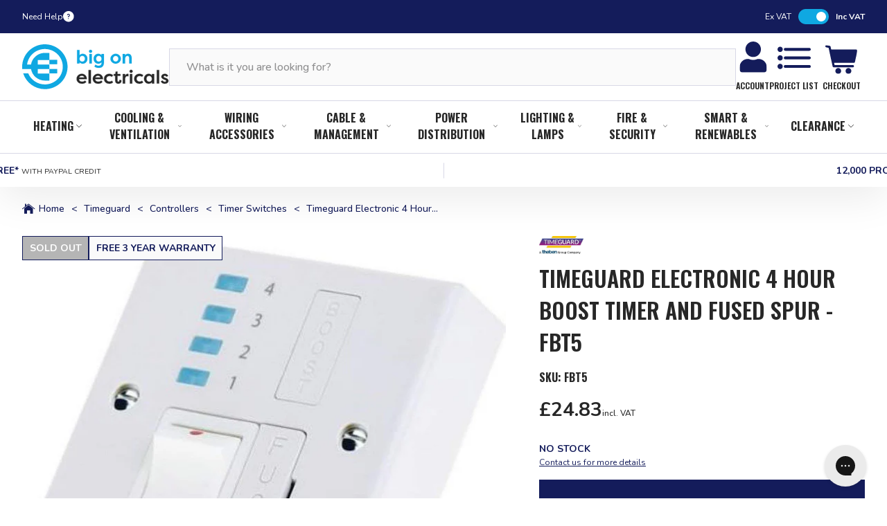

--- FILE ---
content_type: text/html; charset=utf-8
request_url: https://www.bigonelectricals.co.uk/products/timeguard-electronic-4-hour-boost-timer-and-fused-spur-fbt5
body_size: 61198
content:
<!DOCTYPE html>
<!--[if IE 9]> <html class="ie9 no-js" lang="en"> <![endif]-->
<!--[if (gt IE 9)|!(IE)]><!--> <html class="no-js" lang="en"> <!--<![endif]-->
<head>
  <!-- Google Consent Mode V2 Consentmo -->
<script>
  window.consentmo_gcm_initial_state = "";
  window.consentmo_gcm_state = "0";
  window.consentmo_gcm_security_storage = "strict";
  window.consentmo_gcm_ad_storage = "marketing";
  window.consentmo_gcm_analytics_storage = "analytics";
  window.consentmo_gcm_functionality_storage = "functionality";
  window.consentmo_gcm_personalization_storage = "functionality";
  window.consentmo_gcm_ads_data_redaction = "true";
  window.consentmo_gcm_url_passthrough = "false";
  window.consentmo_gcm_data_layer_name = "dataLayer";
  
  // Google Consent Mode V2 integration script from Consentmo GDPR
  window.isenseRules = {};
  window.isenseRules.gcm = {
      gcmVersion: 2,
      integrationVersion: 3,
      customChanges: false,
      consentUpdated: false,
      initialState: 7,
      isCustomizationEnabled: false,
      adsDataRedaction: true,
      urlPassthrough: false,
      dataLayer: 'dataLayer',
      categories: { ad_personalization: "marketing", ad_storage: "marketing", ad_user_data: "marketing", analytics_storage: "analytics", functionality_storage: "functionality", personalization_storage: "functionality", security_storage: "strict"},
      storage: { ad_personalization: "false", ad_storage: "false", ad_user_data: "false", analytics_storage: "false", functionality_storage: "false", personalization_storage: "false", security_storage: "false", wait_for_update: 2000 }
  };
  if(window.consentmo_gcm_state !== null && window.consentmo_gcm_state !== "" && window.consentmo_gcm_state !== "0") {
    window.isenseRules.gcm.isCustomizationEnabled = true;
    window.isenseRules.gcm.initialState = window.consentmo_gcm_initial_state === null || window.consentmo_gcm_initial_state.trim() === "" ? window.isenseRules.gcm.initialState : window.consentmo_gcm_initial_state;
    window.isenseRules.gcm.categories.ad_storage = window.consentmo_gcm_ad_storage === null || window.consentmo_gcm_ad_storage.trim() === "" ? window.isenseRules.gcm.categories.ad_storage : window.consentmo_gcm_ad_storage;
    window.isenseRules.gcm.categories.ad_user_data = window.consentmo_gcm_ad_storage === null || window.consentmo_gcm_ad_storage.trim() === "" ? window.isenseRules.gcm.categories.ad_user_data : window.consentmo_gcm_ad_storage;
    window.isenseRules.gcm.categories.ad_personalization = window.consentmo_gcm_ad_storage === null || window.consentmo_gcm_ad_storage.trim() === "" ? window.isenseRules.gcm.categories.ad_personalization : window.consentmo_gcm_ad_storage;
    window.isenseRules.gcm.categories.analytics_storage = window.consentmo_gcm_analytics_storage === null || window.consentmo_gcm_analytics_storage.trim() === "" ? window.isenseRules.gcm.categories.analytics_storage : window.consentmo_gcm_analytics_storage;
    window.isenseRules.gcm.categories.functionality_storage = window.consentmo_gcm_functionality_storage === null || window.consentmo_gcm_functionality_storage.trim() === "" ? window.isenseRules.gcm.categories.functionality_storage : window.consentmo_gcm_functionality_storage;
    window.isenseRules.gcm.categories.personalization_storage = window.consentmo_gcm_personalization_storage === null || window.consentmo_gcm_personalization_storage.trim() === "" ? window.isenseRules.gcm.categories.personalization_storage : window.consentmo_gcm_personalization_storage;
    window.isenseRules.gcm.categories.security_storage = window.consentmo_gcm_security_storage === null || window.consentmo_gcm_security_storage.trim() === "" ? window.isenseRules.gcm.categories.security_storage : window.consentmo_gcm_security_storage;
    window.isenseRules.gcm.urlPassthrough = window.consentmo_gcm_url_passthrough === null || window.consentmo_gcm_url_passthrough.trim() === "" ? window.isenseRules.gcm.urlPassthrough : window.consentmo_gcm_url_passthrough;
    window.isenseRules.gcm.adsDataRedaction = window.consentmo_gcm_ads_data_redaction === null || window.consentmo_gcm_ads_data_redaction.trim() === "" ? window.isenseRules.gcm.adsDataRedaction : window.consentmo_gcm_ads_data_redaction;
    window.isenseRules.gcm.dataLayer = window.consentmo_gcm_data_layer_name === null || window.consentmo_gcm_data_layer_name.trim() === "" ? window.isenseRules.gcm.dataLayer : window.consentmo_gcm_data_layer_name;
  }
  window.isenseRules.initializeGcm = function (rules) {
    if(window.isenseRules.gcm.isCustomizationEnabled) {
      rules.initialState = window.isenseRules.gcm.initialState;
      rules.urlPassthrough = window.isenseRules.gcm.urlPassthrough === true || window.isenseRules.gcm.urlPassthrough === 'true';
      rules.adsDataRedaction = window.isenseRules.gcm.adsDataRedaction === true || window.isenseRules.gcm.adsDataRedaction === 'true';
    }
    
    let initialState = parseInt(rules.initialState);
    let marketingBlocked = initialState === 0 || initialState === 2 || initialState === 5 || initialState === 7;
    let analyticsBlocked = initialState === 0 || initialState === 3 || initialState === 6 || initialState === 7;
    let functionalityBlocked = initialState === 4 || initialState === 5 || initialState === 6 || initialState === 7;

    let consentStatus = (document.cookie.match(/(^| )cookieconsent_status=([^;]+)/) || [])[2] || null;
    let gdprCache = localStorage.getItem('gdprCache') ? JSON.parse(localStorage.getItem('gdprCache')) : null;
    if (consentStatus && gdprCache && typeof gdprCache.updatedPreferences !== "undefined") {
      let updatedPreferences = gdprCache.updatedPreferences;
      marketingBlocked = parseInt(updatedPreferences.indexOf('marketing')) > -1;
      analyticsBlocked = parseInt(updatedPreferences.indexOf('analytics')) > -1;
      functionalityBlocked = parseInt(updatedPreferences.indexOf('functionality')) > -1;
    }

    Object.entries(rules.categories).forEach(category => {
      if(rules.storage.hasOwnProperty(category[0])) {
        switch(category[1]) {
          case 'strict':
            rules.storage[category[0]] = "granted";
            break;
          case 'marketing':
            rules.storage[category[0]] = marketingBlocked ? "denied" : "granted";
            break;
          case 'analytics':
            rules.storage[category[0]] = analyticsBlocked ? "denied" : "granted";
            break;
          case 'functionality':
            rules.storage[category[0]] = functionalityBlocked ? "denied" : "granted";
            break;
        }
      }
    });
    rules.consentUpdated = true;
    isenseRules.gcm = rules;
  }

  /*
   * Options:
   * - true: set default consent for all regions
   * - false: set default consent when the cookie bar active
   */
  const isSetDefaultConsent = false;

  window[window.isenseRules.gcm.dataLayer] = window[window.isenseRules.gcm.dataLayer] || [];
  function gtag() { window[window.isenseRules.gcm.dataLayer].push(arguments); }

  if (isSetDefaultConsent) {
    // Editable
    gtag("consent", "default", {
      ad_storage: "denied",
      ad_personalization: "denied",
      ad_user_data: "denied",
      analytics_storage: "denied",
      functionality_storage: "denied",
      personalization_storage: "denied",
      security_storage: "granted",
      wait_for_update: 2000
    });
    gtag("set", "ads_data_redaction", false);
    gtag("set", "url_passthrough", false);
  }

  function csmConsentGcm() {
    /*
    * initialState acceptable values:
    * 0 - Set both ad_storage and analytics_storage to denied
    * 1 - Set all categories to granted
    * 2 - Set only ad_storage to denied
    * 3 - Set only analytics_storage to denied
    * 4 - Set only functionality_storage to denied
    * 5 - Set both ad_storage and functionality_storage to denied
    * 6 - Set both analytics_storage and functionality_storage to denied
    * 7 - Set all categories to denied
    */
    window.isenseRules.initializeGcm({
      ...window.isenseRules.gcm,
      adsDataRedaction: true,
      urlPassthrough: false,
      initialState: 7
    });

    gtag("consent", (!isSetDefaultConsent ? "default" : "update"), isenseRules.gcm.storage);
    isenseRules.gcm.adsDataRedaction && gtag("set", "ads_data_redaction", isenseRules.gcm.adsDataRedaction);
    isenseRules.gcm.urlPassthrough && gtag("set", "url_passthrough", isenseRules.gcm.urlPassthrough);
  }

  let isInitConsentmoSignal = true;
  document.addEventListener("consentmoSignal", function(e) {
    if (isInitConsentmoSignal) {
      csmConsentGcm();
      isInitConsentmoSignal = false;
    }
  });
</script>
    <meta charset="utf-8">
    <meta http-equiv="X-UA-Compatible" content="IE=edge,chrome=1">
    <meta name="viewport" content="width=device-width,initial-scale=1">
    <meta name="theme-color" content="">
  
    <link rel="canonical" href="https://www.bigonelectricals.co.uk/products/timeguard-electronic-4-hour-boost-timer-and-fused-spur-fbt5">
  
<link rel="shortcut icon" href="//www.bigonelectricals.co.uk/cdn/shop/files/boe_favicon_60.png?v=1687873307&amp;width=32" type="image/png"><title>Timeguard Electronic 4 Hour Boost Timer and Fused Spur - FBT5
&ndash; BigOnElectricals.co.uk</title>

    <meta name="description" content="BoostMaster Fused Spur Countdown Switches now added to the range providing timed output protected by a BS1362 fuse switch. Automatic timed countdown selections to a fail safe OFF using simple push button programming with clear LED output status. Simply replace existing single gang connection units or fixed appliance ou">
<!-- /snippets/social-meta-tags.liquid -->




<meta property="og:site_name" content="BigOnElectricals.co.uk">
<meta property="og:url" content="https://www.bigonelectricals.co.uk/products/timeguard-electronic-4-hour-boost-timer-and-fused-spur-fbt5">
<meta property="og:title" content="Timeguard Electronic 4 Hour Boost Timer and Fused Spur - FBT5">
<meta property="og:type" content="product">
<meta property="og:description" content="BoostMaster Fused Spur Countdown Switches now added to the range providing timed output protected by a BS1362 fuse switch. Automatic timed countdown selections to a fail safe OFF using simple push button programming with clear LED output status. Simply replace existing single gang connection units or fixed appliance ou">

  <meta property="og:price:amount" content="24.83">
  <meta property="og:price:currency" content="GBP">

<meta property="og:image" content="http://www.bigonelectricals.co.uk/cdn/shop/products/7_252F4_252F1_252F6_252F7416b9632d2d6bc99b9dc1cd98a6ccfd5ee64aee_FBT5_f698650a-2ca3-4763-b028-6fca62dee8c4_1200x1200.jpg?v=1663934772">
<meta property="og:image:secure_url" content="https://www.bigonelectricals.co.uk/cdn/shop/products/7_252F4_252F1_252F6_252F7416b9632d2d6bc99b9dc1cd98a6ccfd5ee64aee_FBT5_f698650a-2ca3-4763-b028-6fca62dee8c4_1200x1200.jpg?v=1663934772">


<meta name="twitter:card" content="summary_large_image">
<meta name="twitter:title" content="Timeguard Electronic 4 Hour Boost Timer and Fused Spur - FBT5">
<meta name="twitter:description" content="BoostMaster Fused Spur Countdown Switches now added to the range providing timed output protected by a BS1362 fuse switch. Automatic timed countdown selections to a fail safe OFF using simple push button programming with clear LED output status. Simply replace existing single gang connection units or fixed appliance ou">

    



<link rel="preconnect" href="https://fonts.googleapis.com">
<link rel="preconnect" href="https://fonts.gstatic.com" crossorigin>

<link rel="preload" as="style" href="https://fonts.googleapis.com/css2?family=Nunito:wght@300;400;500;600;700&amp;family=Oswald:wght@600;700&amp;display=swap">
<link rel="stylesheet" media="print" onload="this.onload=null;this.removeAttribute('media');" href="https://fonts.googleapis.com/css2?family=Nunito:wght@300;400;500;600;700&amp;family=Oswald:wght@600;700&amp;display=swap">
<noscript>
    <link rel="stylesheet" href="https://fonts.googleapis.com/css2?family=Nunito:wght@300;400;500;600;700&amp;family=Oswald:wght@600;700&amp;display=swap">
</noscript>

    
    <link href="//www.bigonelectricals.co.uk/cdn/shop/t/220/assets/theme.css?v=108842594463428681911769690395" rel="stylesheet" type="text/css" media="all" />
    <link rel="preload" href="//www.bigonelectricals.co.uk/cdn/shop/t/220/assets/theme.css?v=108842594463428681911769690395" as="style" onload="this.onload=null;this.rel='stylesheet'">
    <noscript><link rel="stylesheet" href="//www.bigonelectricals.co.uk/cdn/shop/t/220/assets/theme.css?v=108842594463428681911769690395"></noscript>

    
    <link href="//www.bigonelectricals.co.uk/cdn/shop/t/220/assets/custom-styles.css?v=20539828375535061081765450480" rel="stylesheet" type="text/css" media="all" />
    <link rel="preload" href="//www.bigonelectricals.co.uk/cdn/shop/t/220/assets/custom-styles.css?v=20539828375535061081765450480" as="style" onload="this.onload=null;this.rel='stylesheet'">
    <noscript><link rel="stylesheet" href="//www.bigonelectricals.co.uk/cdn/shop/t/220/assets/custom-styles.css?v=20539828375535061081765450480"></noscript>

    <!-- GTM CONFIG -->
    


<!-- Google Tag Manager -->

<script>
    (function(w,d,s,l,i){w[l]=w[l]||[];w[l].push({'gtm.start':
            new Date().getTime(),event:'gtm.js'});var f=d.getElementsByTagName(s)[0],
        j=d.createElement(s),dl=l!='dataLayer'?'&l='+l:'';j.async=true;j.src=
        'https://tr.bigonelectricals.co.uk/gtm.js?id='+i+dl;f.parentNode.insertBefore(j,f);
    })(window,document,'script','dataLayer','GTM-KHLJ688');
</script>

    

    <script>window.performance && window.performance.mark && window.performance.mark('shopify.content_for_header.start');</script><meta name="google-site-verification" content="0VS8YhGnNXjxrtX7ZK7F50FfwlcOd4ebBSZFDb-8PYA">
<meta name="google-site-verification" content="4BJ9vVbhyOAN1VWhsadWyaQ3viHt6aj4Bc1S2YoRFCE">
<meta id="shopify-digital-wallet" name="shopify-digital-wallet" content="/10302554171/digital_wallets/dialog">
<meta name="shopify-checkout-api-token" content="d7a39f81b2c4288d3a7b4fd187846c19">
<meta id="in-context-paypal-metadata" data-shop-id="10302554171" data-venmo-supported="false" data-environment="production" data-locale="en_US" data-paypal-v4="true" data-currency="GBP">
<link rel="alternate" type="application/json+oembed" href="https://www.bigonelectricals.co.uk/products/timeguard-electronic-4-hour-boost-timer-and-fused-spur-fbt5.oembed">
<script async="async" src="/checkouts/internal/preloads.js?locale=en-GB"></script>
<link rel="preconnect" href="https://shop.app" crossorigin="anonymous">
<script async="async" src="https://shop.app/checkouts/internal/preloads.js?locale=en-GB&shop_id=10302554171" crossorigin="anonymous"></script>
<script id="apple-pay-shop-capabilities" type="application/json">{"shopId":10302554171,"countryCode":"GB","currencyCode":"GBP","merchantCapabilities":["supports3DS"],"merchantId":"gid:\/\/shopify\/Shop\/10302554171","merchantName":"BigOnElectricals.co.uk","requiredBillingContactFields":["postalAddress","email","phone"],"requiredShippingContactFields":["postalAddress","email","phone"],"shippingType":"shipping","supportedNetworks":["visa","maestro","masterCard","amex","discover","elo"],"total":{"type":"pending","label":"BigOnElectricals.co.uk","amount":"1.00"},"shopifyPaymentsEnabled":true,"supportsSubscriptions":true}</script>
<script id="shopify-features" type="application/json">{"accessToken":"d7a39f81b2c4288d3a7b4fd187846c19","betas":["rich-media-storefront-analytics"],"domain":"www.bigonelectricals.co.uk","predictiveSearch":true,"shopId":10302554171,"locale":"en"}</script>
<script>var Shopify = Shopify || {};
Shopify.shop = "energybulbs-co-uk.myshopify.com";
Shopify.locale = "en";
Shopify.currency = {"active":"GBP","rate":"1.0"};
Shopify.country = "GB";
Shopify.theme = {"name":"LIVE - 11-12-2025 - DeliveryTimer","id":189652435331,"schema_name":"BOE bespoke","schema_version":"1.0.0","theme_store_id":null,"role":"main"};
Shopify.theme.handle = "null";
Shopify.theme.style = {"id":null,"handle":null};
Shopify.cdnHost = "www.bigonelectricals.co.uk/cdn";
Shopify.routes = Shopify.routes || {};
Shopify.routes.root = "/";</script>
<script type="module">!function(o){(o.Shopify=o.Shopify||{}).modules=!0}(window);</script>
<script>!function(o){function n(){var o=[];function n(){o.push(Array.prototype.slice.apply(arguments))}return n.q=o,n}var t=o.Shopify=o.Shopify||{};t.loadFeatures=n(),t.autoloadFeatures=n()}(window);</script>
<script>
  window.ShopifyPay = window.ShopifyPay || {};
  window.ShopifyPay.apiHost = "shop.app\/pay";
  window.ShopifyPay.redirectState = null;
</script>
<script id="shop-js-analytics" type="application/json">{"pageType":"product"}</script>
<script defer="defer" async type="module" src="//www.bigonelectricals.co.uk/cdn/shopifycloud/shop-js/modules/v2/client.init-shop-cart-sync_BN7fPSNr.en.esm.js"></script>
<script defer="defer" async type="module" src="//www.bigonelectricals.co.uk/cdn/shopifycloud/shop-js/modules/v2/chunk.common_Cbph3Kss.esm.js"></script>
<script defer="defer" async type="module" src="//www.bigonelectricals.co.uk/cdn/shopifycloud/shop-js/modules/v2/chunk.modal_DKumMAJ1.esm.js"></script>
<script type="module">
  await import("//www.bigonelectricals.co.uk/cdn/shopifycloud/shop-js/modules/v2/client.init-shop-cart-sync_BN7fPSNr.en.esm.js");
await import("//www.bigonelectricals.co.uk/cdn/shopifycloud/shop-js/modules/v2/chunk.common_Cbph3Kss.esm.js");
await import("//www.bigonelectricals.co.uk/cdn/shopifycloud/shop-js/modules/v2/chunk.modal_DKumMAJ1.esm.js");

  window.Shopify.SignInWithShop?.initShopCartSync?.({"fedCMEnabled":true,"windoidEnabled":true});

</script>
<script>
  window.Shopify = window.Shopify || {};
  if (!window.Shopify.featureAssets) window.Shopify.featureAssets = {};
  window.Shopify.featureAssets['shop-js'] = {"shop-cart-sync":["modules/v2/client.shop-cart-sync_CJVUk8Jm.en.esm.js","modules/v2/chunk.common_Cbph3Kss.esm.js","modules/v2/chunk.modal_DKumMAJ1.esm.js"],"init-fed-cm":["modules/v2/client.init-fed-cm_7Fvt41F4.en.esm.js","modules/v2/chunk.common_Cbph3Kss.esm.js","modules/v2/chunk.modal_DKumMAJ1.esm.js"],"init-shop-email-lookup-coordinator":["modules/v2/client.init-shop-email-lookup-coordinator_Cc088_bR.en.esm.js","modules/v2/chunk.common_Cbph3Kss.esm.js","modules/v2/chunk.modal_DKumMAJ1.esm.js"],"init-windoid":["modules/v2/client.init-windoid_hPopwJRj.en.esm.js","modules/v2/chunk.common_Cbph3Kss.esm.js","modules/v2/chunk.modal_DKumMAJ1.esm.js"],"shop-button":["modules/v2/client.shop-button_B0jaPSNF.en.esm.js","modules/v2/chunk.common_Cbph3Kss.esm.js","modules/v2/chunk.modal_DKumMAJ1.esm.js"],"shop-cash-offers":["modules/v2/client.shop-cash-offers_DPIskqss.en.esm.js","modules/v2/chunk.common_Cbph3Kss.esm.js","modules/v2/chunk.modal_DKumMAJ1.esm.js"],"shop-toast-manager":["modules/v2/client.shop-toast-manager_CK7RT69O.en.esm.js","modules/v2/chunk.common_Cbph3Kss.esm.js","modules/v2/chunk.modal_DKumMAJ1.esm.js"],"init-shop-cart-sync":["modules/v2/client.init-shop-cart-sync_BN7fPSNr.en.esm.js","modules/v2/chunk.common_Cbph3Kss.esm.js","modules/v2/chunk.modal_DKumMAJ1.esm.js"],"init-customer-accounts-sign-up":["modules/v2/client.init-customer-accounts-sign-up_CfPf4CXf.en.esm.js","modules/v2/client.shop-login-button_DeIztwXF.en.esm.js","modules/v2/chunk.common_Cbph3Kss.esm.js","modules/v2/chunk.modal_DKumMAJ1.esm.js"],"pay-button":["modules/v2/client.pay-button_CgIwFSYN.en.esm.js","modules/v2/chunk.common_Cbph3Kss.esm.js","modules/v2/chunk.modal_DKumMAJ1.esm.js"],"init-customer-accounts":["modules/v2/client.init-customer-accounts_DQ3x16JI.en.esm.js","modules/v2/client.shop-login-button_DeIztwXF.en.esm.js","modules/v2/chunk.common_Cbph3Kss.esm.js","modules/v2/chunk.modal_DKumMAJ1.esm.js"],"avatar":["modules/v2/client.avatar_BTnouDA3.en.esm.js"],"init-shop-for-new-customer-accounts":["modules/v2/client.init-shop-for-new-customer-accounts_CsZy_esa.en.esm.js","modules/v2/client.shop-login-button_DeIztwXF.en.esm.js","modules/v2/chunk.common_Cbph3Kss.esm.js","modules/v2/chunk.modal_DKumMAJ1.esm.js"],"shop-follow-button":["modules/v2/client.shop-follow-button_BRMJjgGd.en.esm.js","modules/v2/chunk.common_Cbph3Kss.esm.js","modules/v2/chunk.modal_DKumMAJ1.esm.js"],"checkout-modal":["modules/v2/client.checkout-modal_B9Drz_yf.en.esm.js","modules/v2/chunk.common_Cbph3Kss.esm.js","modules/v2/chunk.modal_DKumMAJ1.esm.js"],"shop-login-button":["modules/v2/client.shop-login-button_DeIztwXF.en.esm.js","modules/v2/chunk.common_Cbph3Kss.esm.js","modules/v2/chunk.modal_DKumMAJ1.esm.js"],"lead-capture":["modules/v2/client.lead-capture_DXYzFM3R.en.esm.js","modules/v2/chunk.common_Cbph3Kss.esm.js","modules/v2/chunk.modal_DKumMAJ1.esm.js"],"shop-login":["modules/v2/client.shop-login_CA5pJqmO.en.esm.js","modules/v2/chunk.common_Cbph3Kss.esm.js","modules/v2/chunk.modal_DKumMAJ1.esm.js"],"payment-terms":["modules/v2/client.payment-terms_BxzfvcZJ.en.esm.js","modules/v2/chunk.common_Cbph3Kss.esm.js","modules/v2/chunk.modal_DKumMAJ1.esm.js"]};
</script>
<script>(function() {
  var isLoaded = false;
  function asyncLoad() {
    if (isLoaded) return;
    isLoaded = true;
    var urls = ["https:\/\/d23dclunsivw3h.cloudfront.net\/redirect-app.js?shop=energybulbs-co-uk.myshopify.com","https:\/\/ecommplugins-scripts.trustpilot.com\/v2.1\/js\/header.min.js?settings=eyJrZXkiOiJXcEhubEtCdjlib3hySUtlIiwicyI6Im5vbmUifQ==\u0026v=2.5\u0026shop=energybulbs-co-uk.myshopify.com","https:\/\/ecommplugins-trustboxsettings.trustpilot.com\/energybulbs-co-uk.myshopify.com.js?settings=1669798505083\u0026shop=energybulbs-co-uk.myshopify.com","https:\/\/widget.trustpilot.com\/bootstrap\/v5\/tp.widget.sync.bootstrap.min.js?shop=energybulbs-co-uk.myshopify.com","https:\/\/widget.trustpilot.com\/bootstrap\/v5\/tp.widget.sync.bootstrap.min.js?shop=energybulbs-co-uk.myshopify.com","https:\/\/widget.trustpilot.com\/bootstrap\/v5\/tp.widget.sync.bootstrap.min.js?shop=energybulbs-co-uk.myshopify.com","https:\/\/cdn-loyalty.yotpo.com\/loader\/7BHjravcCu68_DdMxKQsQQ.js?shop=energybulbs-co-uk.myshopify.com","https:\/\/config.gorgias.chat\/bundle-loader\/01GYCCNEN4ASP041M45EFBDP34?source=shopify1click\u0026shop=energybulbs-co-uk.myshopify.com","https:\/\/dr4qe3ddw9y32.cloudfront.net\/awin-shopify-integration-code.js?aid=5854\u0026v=shopifyApp_4.6.0\u0026ts=1721834978518\u0026shop=energybulbs-co-uk.myshopify.com","https:\/\/d18eg7dreypte5.cloudfront.net\/browse-abandonment\/smsbump_timer.js?shop=energybulbs-co-uk.myshopify.com","https:\/\/public.9gtb.com\/loader.js?g_cvt_id=2baf79a7-8ae4-476e-8fee-0d8a4c84932e\u0026shop=energybulbs-co-uk.myshopify.com"];
    for (var i = 0; i < urls.length; i++) {
      var s = document.createElement('script');
      s.type = 'text/javascript';
      s.async = true;
      s.src = urls[i];
      var x = document.getElementsByTagName('script')[0];
      x.parentNode.insertBefore(s, x);
    }
  };
  if(window.attachEvent) {
    window.attachEvent('onload', asyncLoad);
  } else {
    window.addEventListener('load', asyncLoad, false);
  }
})();</script>
<script id="__st">var __st={"a":10302554171,"offset":0,"reqid":"5a0c7d98-a37b-491e-a1f1-c322b9ec6ba0-1769802696","pageurl":"www.bigonelectricals.co.uk\/products\/timeguard-electronic-4-hour-boost-timer-and-fused-spur-fbt5","u":"18a0cb53151b","p":"product","rtyp":"product","rid":2123504648251};</script>
<script>window.ShopifyPaypalV4VisibilityTracking = true;</script>
<script id="captcha-bootstrap">!function(){'use strict';const t='contact',e='account',n='new_comment',o=[[t,t],['blogs',n],['comments',n],[t,'customer']],c=[[e,'customer_login'],[e,'guest_login'],[e,'recover_customer_password'],[e,'create_customer']],r=t=>t.map((([t,e])=>`form[action*='/${t}']:not([data-nocaptcha='true']) input[name='form_type'][value='${e}']`)).join(','),a=t=>()=>t?[...document.querySelectorAll(t)].map((t=>t.form)):[];function s(){const t=[...o],e=r(t);return a(e)}const i='password',u='form_key',d=['recaptcha-v3-token','g-recaptcha-response','h-captcha-response',i],f=()=>{try{return window.sessionStorage}catch{return}},m='__shopify_v',_=t=>t.elements[u];function p(t,e,n=!1){try{const o=window.sessionStorage,c=JSON.parse(o.getItem(e)),{data:r}=function(t){const{data:e,action:n}=t;return t[m]||n?{data:e,action:n}:{data:t,action:n}}(c);for(const[e,n]of Object.entries(r))t.elements[e]&&(t.elements[e].value=n);n&&o.removeItem(e)}catch(o){console.error('form repopulation failed',{error:o})}}const l='form_type',E='cptcha';function T(t){t.dataset[E]=!0}const w=window,h=w.document,L='Shopify',v='ce_forms',y='captcha';let A=!1;((t,e)=>{const n=(g='f06e6c50-85a8-45c8-87d0-21a2b65856fe',I='https://cdn.shopify.com/shopifycloud/storefront-forms-hcaptcha/ce_storefront_forms_captcha_hcaptcha.v1.5.2.iife.js',D={infoText:'Protected by hCaptcha',privacyText:'Privacy',termsText:'Terms'},(t,e,n)=>{const o=w[L][v],c=o.bindForm;if(c)return c(t,g,e,D).then(n);var r;o.q.push([[t,g,e,D],n]),r=I,A||(h.body.append(Object.assign(h.createElement('script'),{id:'captcha-provider',async:!0,src:r})),A=!0)});var g,I,D;w[L]=w[L]||{},w[L][v]=w[L][v]||{},w[L][v].q=[],w[L][y]=w[L][y]||{},w[L][y].protect=function(t,e){n(t,void 0,e),T(t)},Object.freeze(w[L][y]),function(t,e,n,w,h,L){const[v,y,A,g]=function(t,e,n){const i=e?o:[],u=t?c:[],d=[...i,...u],f=r(d),m=r(i),_=r(d.filter((([t,e])=>n.includes(e))));return[a(f),a(m),a(_),s()]}(w,h,L),I=t=>{const e=t.target;return e instanceof HTMLFormElement?e:e&&e.form},D=t=>v().includes(t);t.addEventListener('submit',(t=>{const e=I(t);if(!e)return;const n=D(e)&&!e.dataset.hcaptchaBound&&!e.dataset.recaptchaBound,o=_(e),c=g().includes(e)&&(!o||!o.value);(n||c)&&t.preventDefault(),c&&!n&&(function(t){try{if(!f())return;!function(t){const e=f();if(!e)return;const n=_(t);if(!n)return;const o=n.value;o&&e.removeItem(o)}(t);const e=Array.from(Array(32),(()=>Math.random().toString(36)[2])).join('');!function(t,e){_(t)||t.append(Object.assign(document.createElement('input'),{type:'hidden',name:u})),t.elements[u].value=e}(t,e),function(t,e){const n=f();if(!n)return;const o=[...t.querySelectorAll(`input[type='${i}']`)].map((({name:t})=>t)),c=[...d,...o],r={};for(const[a,s]of new FormData(t).entries())c.includes(a)||(r[a]=s);n.setItem(e,JSON.stringify({[m]:1,action:t.action,data:r}))}(t,e)}catch(e){console.error('failed to persist form',e)}}(e),e.submit())}));const S=(t,e)=>{t&&!t.dataset[E]&&(n(t,e.some((e=>e===t))),T(t))};for(const o of['focusin','change'])t.addEventListener(o,(t=>{const e=I(t);D(e)&&S(e,y())}));const B=e.get('form_key'),M=e.get(l),P=B&&M;t.addEventListener('DOMContentLoaded',(()=>{const t=y();if(P)for(const e of t)e.elements[l].value===M&&p(e,B);[...new Set([...A(),...v().filter((t=>'true'===t.dataset.shopifyCaptcha))])].forEach((e=>S(e,t)))}))}(h,new URLSearchParams(w.location.search),n,t,e,['guest_login'])})(!0,!0)}();</script>
<script integrity="sha256-4kQ18oKyAcykRKYeNunJcIwy7WH5gtpwJnB7kiuLZ1E=" data-source-attribution="shopify.loadfeatures" defer="defer" src="//www.bigonelectricals.co.uk/cdn/shopifycloud/storefront/assets/storefront/load_feature-a0a9edcb.js" crossorigin="anonymous"></script>
<script crossorigin="anonymous" defer="defer" src="//www.bigonelectricals.co.uk/cdn/shopifycloud/storefront/assets/shopify_pay/storefront-65b4c6d7.js?v=20250812"></script>
<script data-source-attribution="shopify.dynamic_checkout.dynamic.init">var Shopify=Shopify||{};Shopify.PaymentButton=Shopify.PaymentButton||{isStorefrontPortableWallets:!0,init:function(){window.Shopify.PaymentButton.init=function(){};var t=document.createElement("script");t.src="https://www.bigonelectricals.co.uk/cdn/shopifycloud/portable-wallets/latest/portable-wallets.en.js",t.type="module",document.head.appendChild(t)}};
</script>
<script data-source-attribution="shopify.dynamic_checkout.buyer_consent">
  function portableWalletsHideBuyerConsent(e){var t=document.getElementById("shopify-buyer-consent"),n=document.getElementById("shopify-subscription-policy-button");t&&n&&(t.classList.add("hidden"),t.setAttribute("aria-hidden","true"),n.removeEventListener("click",e))}function portableWalletsShowBuyerConsent(e){var t=document.getElementById("shopify-buyer-consent"),n=document.getElementById("shopify-subscription-policy-button");t&&n&&(t.classList.remove("hidden"),t.removeAttribute("aria-hidden"),n.addEventListener("click",e))}window.Shopify?.PaymentButton&&(window.Shopify.PaymentButton.hideBuyerConsent=portableWalletsHideBuyerConsent,window.Shopify.PaymentButton.showBuyerConsent=portableWalletsShowBuyerConsent);
</script>
<script data-source-attribution="shopify.dynamic_checkout.cart.bootstrap">document.addEventListener("DOMContentLoaded",(function(){function t(){return document.querySelector("shopify-accelerated-checkout-cart, shopify-accelerated-checkout")}if(t())Shopify.PaymentButton.init();else{new MutationObserver((function(e,n){t()&&(Shopify.PaymentButton.init(),n.disconnect())})).observe(document.body,{childList:!0,subtree:!0})}}));
</script>
<link id="shopify-accelerated-checkout-styles" rel="stylesheet" media="screen" href="https://www.bigonelectricals.co.uk/cdn/shopifycloud/portable-wallets/latest/accelerated-checkout-backwards-compat.css" crossorigin="anonymous">
<style id="shopify-accelerated-checkout-cart">
        #shopify-buyer-consent {
  margin-top: 1em;
  display: inline-block;
  width: 100%;
}

#shopify-buyer-consent.hidden {
  display: none;
}

#shopify-subscription-policy-button {
  background: none;
  border: none;
  padding: 0;
  text-decoration: underline;
  font-size: inherit;
  cursor: pointer;
}

#shopify-subscription-policy-button::before {
  box-shadow: none;
}

      </style>

<script>window.performance && window.performance.mark && window.performance.mark('shopify.content_for_header.end');</script>

    

<!-- Marketing schema -- Bradcrumbs -->
    <script type="application/ld+json">
        {
            "@context":"https://schema.org",
            "@type":"BreadcrumbList",
            "itemListElement":[
                {
                "@type":"ListItem",
                "position":1,
                "name":"Home",
                "item":"https://www.bigonelectricals.co.uk/"
                }, {
                        "@type": "ListItem",
                        "position": 2,
                        "name": "Controllers",
                        "item": "/collections/controllers"
                    },
                    {
                        "@type": "ListItem",
                        "position": 3,
                        "name": "Timeguard Electronic 4 Hour Boost Timer and Fused Spur - FBT5",
                        "item": "/products/timeguard-electronic-4-hour-boost-timer-and-fused-spur-fbt5"
                    }
            ]
        }
    </script>

    


        
        <!-- Marketing schema -- Product -->
        <script type="application/ld+json">
                {

                "@context": "https://schema.org/",
                "@type": "Product",
                "name": "Timeguard Electronic 4 Hour Boost Timer and Fused Spur - FBT5",
                "image": ["//www.bigonelectricals.co.uk/cdn/shop/products/7_252F4_252F1_252F6_252F7416b9632d2d6bc99b9dc1cd98a6ccfd5ee64aee_FBT5_f698650a-2ca3-4763-b028-6fca62dee8c4.jpg?crop=center&amp;height=966&amp;v=1663934772&amp;width=1100"],
                "description": "BoostMaster Fused Spur Countdown Switches now added to the range providing timed output protected by a BS1362 fuse switch. Automatic timed countdown selections to a fail safe OFF using simple push button programming with clear LED output status. Simply replace existing single gang connection units or fixed appliance outlets.Features:    Up to 4 on times can be selected: 1, 2, 3 and 4 hours    Automatic timer countdown selection to fail safe OFF    Easy push button selection with clear LED output status    Replaces existing single gang connection unit or fixed appliance outlets    Provides timed output protected by a BS1362 fuse switch    Ideal for immersion and room heaters automatically switching off at end of time period set    Fits a standard flush or surface mount BS wall box min 25mm deep    Typical applications such as immersion heaters, room heaters, heated mirrors, towel rails and selected lighting applicationsSpecifications:    Timer Mode: Boost    Setting Type: Digital    Contact Type: Normally open    Switch Rating 230V AC: 13A resistive, 5A inductive, 1000W incandescent, 1000W halogen, 500W fluorescent, 100W compact fluorescent, 200W LED    Operating Temperature: 0 to 40ºC    Wall Box: Minimum depth 25mm    EC Directives: Conforms to Latest Directives    Dimensions: Height: 85mm x Width: 85mm x Depth: 31mm",
                "sku":"FBT5",
                "mpn":"2123504648251",
                "brand":{
                    "@type":"brand",
                    "name":"Timeguard"
                },
                "offers":{
                    "@type":"Offer",
                    "url":"/products/timeguard-electronic-4-hour-boost-timer-and-fused-spur-fbt5",
                    "priceCurrency":"GBP",
                    "price":"24.83",
                    "itemCondition":"https://schema.org/NewCondition",
                    "availability":"https://schema.org/OutOfStock",
                    "seller":{
                        "@type":"Organization",
                        "name":"BigOnElectricals.co.uk"
                    }
                }
            }

        </script>
        
    

    
    <!-- TrustBox script -->
      <script type="text/javascript" src="//widget.trustpilot.com/bootstrap/v5/tp.widget.bootstrap.min.js" async></script>
    <!-- End TrustBox script -->
    

    <!-- INSTANT SEARCH -->
    <script src="//www.bigonelectricals.co.uk/cdn/shop/t/220/assets/instant-search.js?v=53606961685093441801765450484" defer="defer"></script>
    
<!-- BEGIN app block: shopify://apps/consentmo-gdpr/blocks/gdpr_cookie_consent/4fbe573f-a377-4fea-9801-3ee0858cae41 -->


<!-- END app block --><!-- BEGIN app block: shopify://apps/yotpo-product-reviews/blocks/settings/eb7dfd7d-db44-4334-bc49-c893b51b36cf -->


  <script type="text/javascript" src="https://cdn-widgetsrepository.yotpo.com/v1/loader/2PP7FeNbGtepTxQ8zAoIZ3sx6odkWWt1vbbuuoqG?languageCode=en" async></script>



  
<!-- END app block --><!-- BEGIN app block: shopify://apps/hulk-form-builder/blocks/app-embed/b6b8dd14-356b-4725-a4ed-77232212b3c3 --><!-- BEGIN app snippet: hulkapps-formbuilder-theme-ext --><script type="text/javascript">
  
  if (typeof window.formbuilder_customer != "object") {
        window.formbuilder_customer = {}
  }

  window.hulkFormBuilder = {
    form_data: {},
    shop_data: {"shop_vrhFOVRF_-tpfFzChe9Ilg":{"shop_uuid":"vrhFOVRF_-tpfFzChe9Ilg","shop_timezone":"Europe\/London","shop_id":87528,"shop_is_after_submit_enabled":true,"shop_shopify_plan":"Shopify Plus","shop_shopify_domain":"energybulbs-co-uk.myshopify.com","shop_created_at":"2023-07-12T03:04:09.704-05:00","is_skip_metafield":false,"shop_deleted":false,"shop_disabled":false}},
    settings_data: {"shop_settings":{"shop_customise_msgs":[],"default_customise_msgs":{"is_required":"is required","thank_you":"Thank you! The form was submitted successfully.","processing":"Processing...","valid_data":"Please provide valid data","valid_email":"Provide valid email format","valid_tags":"HTML Tags are not allowed","valid_phone":"Provide valid phone number","valid_captcha":"Please provide valid captcha response","valid_url":"Provide valid URL","only_number_alloud":"Provide valid number in","number_less":"must be less than","number_more":"must be more than","image_must_less":"Image must be less than 20MB","image_number":"Images allowed","image_extension":"Invalid extension! Please provide image file","error_image_upload":"Error in image upload. Please try again.","error_file_upload":"Error in file upload. Please try again.","your_response":"Your response","error_form_submit":"Error occur.Please try again after sometime.","email_submitted":"Form with this email is already submitted","invalid_email_by_zerobounce":"The email address you entered appears to be invalid. Please check it and try again.","download_file":"Download file","card_details_invalid":"Your card details are invalid","card_details":"Card details","please_enter_card_details":"Please enter card details","card_number":"Card number","exp_mm":"Exp MM","exp_yy":"Exp YY","crd_cvc":"CVV","payment_value":"Payment amount","please_enter_payment_amount":"Please enter payment amount","address1":"Address line 1","address2":"Address line 2","city":"City","province":"Province","zipcode":"Zip code","country":"Country","blocked_domain":"This form does not accept addresses from","file_must_less":"File must be less than 20MB","file_extension":"Invalid extension! Please provide file","only_file_number_alloud":"files allowed","previous":"Previous","next":"Next","must_have_a_input":"Please enter at least one field.","please_enter_required_data":"Please enter required data","atleast_one_special_char":"Include at least one special character","atleast_one_lowercase_char":"Include at least one lowercase character","atleast_one_uppercase_char":"Include at least one uppercase character","atleast_one_number":"Include at least one number","must_have_8_chars":"Must have 8 characters long","be_between_8_and_12_chars":"Be between 8 and 12 characters long","please_select":"Please Select","phone_submitted":"Form with this phone number is already submitted","user_res_parse_error":"Error while submitting the form","valid_same_values":"values must be same","product_choice_clear_selection":"Clear Selection","picture_choice_clear_selection":"Clear Selection","remove_all_for_file_image_upload":"Remove All","invalid_file_type_for_image_upload":"You can't upload files of this type.","invalid_file_type_for_signature_upload":"You can't upload files of this type.","max_files_exceeded_for_file_upload":"You can not upload any more files.","max_files_exceeded_for_image_upload":"You can not upload any more files.","file_already_exist":"File already uploaded","max_limit_exceed":"You have added the maximum number of text fields.","cancel_upload_for_file_upload":"Cancel upload","cancel_upload_for_image_upload":"Cancel upload","cancel_upload_for_signature_upload":"Cancel upload"},"shop_blocked_domains":[]}},
    features_data: {"shop_plan_features":{"shop_plan_features":["unlimited-forms","full-design-customization","export-form-submissions","multiple-recipients-for-form-submissions","multiple-admin-notifications","enable-captcha","unlimited-file-uploads","save-submitted-form-data","set-auto-response-message","conditional-logic","form-banner","save-as-draft-facility","include-user-response-in-admin-email","disable-form-submission","file-upload"]}},
    shop: null,
    shop_id: null,
    plan_features: null,
    validateDoubleQuotes: false,
    assets: {
      extraFunctions: "https://cdn.shopify.com/extensions/019bb5ee-ec40-7527-955d-c1b8751eb060/form-builder-by-hulkapps-50/assets/extra-functions.js",
      extraStyles: "https://cdn.shopify.com/extensions/019bb5ee-ec40-7527-955d-c1b8751eb060/form-builder-by-hulkapps-50/assets/extra-styles.css",
      bootstrapStyles: "https://cdn.shopify.com/extensions/019bb5ee-ec40-7527-955d-c1b8751eb060/form-builder-by-hulkapps-50/assets/theme-app-extension-bootstrap.css"
    },
    translations: {
      htmlTagNotAllowed: "HTML Tags are not allowed",
      sqlQueryNotAllowed: "SQL Queries are not allowed",
      doubleQuoteNotAllowed: "Double quotes are not allowed",
      vorwerkHttpWwwNotAllowed: "The words \u0026#39;http\u0026#39; and \u0026#39;www\u0026#39; are not allowed. Please remove them and try again.",
      maxTextFieldsReached: "You have added the maximum number of text fields.",
      avoidNegativeWords: "Avoid negative words: Don\u0026#39;t use negative words in your contact message.",
      customDesignOnly: "This form is for custom designs requests. For general inquiries please contact our team at info@stagheaddesigns.com",
      zerobounceApiErrorMsg: "We couldn\u0026#39;t verify your email due to a technical issue. Please try again later.",
    }

  }

  

  window.FbThemeAppExtSettingsHash = {}
  
</script><!-- END app snippet --><!-- END app block --><!-- BEGIN app block: shopify://apps/yotpo-product-reviews/blocks/reviews_tab/eb7dfd7d-db44-4334-bc49-c893b51b36cf -->



<!-- END app block --><!-- BEGIN app block: shopify://apps/klaviyo-email-marketing-sms/blocks/klaviyo-onsite-embed/2632fe16-c075-4321-a88b-50b567f42507 -->












  <script async src="https://static.klaviyo.com/onsite/js/WeQKGr/klaviyo.js?company_id=WeQKGr"></script>
  <script>!function(){if(!window.klaviyo){window._klOnsite=window._klOnsite||[];try{window.klaviyo=new Proxy({},{get:function(n,i){return"push"===i?function(){var n;(n=window._klOnsite).push.apply(n,arguments)}:function(){for(var n=arguments.length,o=new Array(n),w=0;w<n;w++)o[w]=arguments[w];var t="function"==typeof o[o.length-1]?o.pop():void 0,e=new Promise((function(n){window._klOnsite.push([i].concat(o,[function(i){t&&t(i),n(i)}]))}));return e}}})}catch(n){window.klaviyo=window.klaviyo||[],window.klaviyo.push=function(){var n;(n=window._klOnsite).push.apply(n,arguments)}}}}();</script>

  
    <script id="viewed_product">
      if (item == null) {
        var _learnq = _learnq || [];

        var MetafieldReviews = null
        var MetafieldYotpoRating = null
        var MetafieldYotpoCount = null
        var MetafieldLooxRating = null
        var MetafieldLooxCount = null
        var okendoProduct = null
        var okendoProductReviewCount = null
        var okendoProductReviewAverageValue = null
        try {
          // The following fields are used for Customer Hub recently viewed in order to add reviews.
          // This information is not part of __kla_viewed. Instead, it is part of __kla_viewed_reviewed_items
          MetafieldReviews = {"rating_count":0};
          MetafieldYotpoRating = "0"
          MetafieldYotpoCount = "0"
          MetafieldLooxRating = null
          MetafieldLooxCount = null

          okendoProduct = null
          // If the okendo metafield is not legacy, it will error, which then requires the new json formatted data
          if (okendoProduct && 'error' in okendoProduct) {
            okendoProduct = null
          }
          okendoProductReviewCount = okendoProduct ? okendoProduct.reviewCount : null
          okendoProductReviewAverageValue = okendoProduct ? okendoProduct.reviewAverageValue : null
        } catch (error) {
          console.error('Error in Klaviyo onsite reviews tracking:', error);
        }

        var item = {
          Name: "Timeguard Electronic 4 Hour Boost Timer and Fused Spur - FBT5",
          ProductID: 2123504648251,
          Categories: ["Controllers","Time Controllers","Timeguard","Timer Switches"],
          ImageURL: "https://www.bigonelectricals.co.uk/cdn/shop/products/7_252F4_252F1_252F6_252F7416b9632d2d6bc99b9dc1cd98a6ccfd5ee64aee_FBT5_f698650a-2ca3-4763-b028-6fca62dee8c4_grande.jpg?v=1663934772",
          URL: "https://www.bigonelectricals.co.uk/products/timeguard-electronic-4-hour-boost-timer-and-fused-spur-fbt5",
          Brand: "Timeguard",
          Price: "£24.83",
          Value: "24.83",
          CompareAtPrice: "£24.83"
        };
        _learnq.push(['track', 'Viewed Product', item]);
        _learnq.push(['trackViewedItem', {
          Title: item.Name,
          ItemId: item.ProductID,
          Categories: item.Categories,
          ImageUrl: item.ImageURL,
          Url: item.URL,
          Metadata: {
            Brand: item.Brand,
            Price: item.Price,
            Value: item.Value,
            CompareAtPrice: item.CompareAtPrice
          },
          metafields:{
            reviews: MetafieldReviews,
            yotpo:{
              rating: MetafieldYotpoRating,
              count: MetafieldYotpoCount,
            },
            loox:{
              rating: MetafieldLooxRating,
              count: MetafieldLooxCount,
            },
            okendo: {
              rating: okendoProductReviewAverageValue,
              count: okendoProductReviewCount,
            }
          }
        }]);
      }
    </script>
  




  <script>
    window.klaviyoReviewsProductDesignMode = false
  </script>







<!-- END app block --><script src="https://cdn.shopify.com/extensions/019bb5ee-ec40-7527-955d-c1b8751eb060/form-builder-by-hulkapps-50/assets/form-builder-script.js" type="text/javascript" defer="defer"></script>
<script src="https://cdn.shopify.com/extensions/019c0f34-b0c2-78b5-b4b0-899f0a45188a/consentmo-gdpr-616/assets/consentmo_cookie_consent.js" type="text/javascript" defer="defer"></script>
<link href="https://monorail-edge.shopifysvc.com" rel="dns-prefetch">
<script>(function(){if ("sendBeacon" in navigator && "performance" in window) {try {var session_token_from_headers = performance.getEntriesByType('navigation')[0].serverTiming.find(x => x.name == '_s').description;} catch {var session_token_from_headers = undefined;}var session_cookie_matches = document.cookie.match(/_shopify_s=([^;]*)/);var session_token_from_cookie = session_cookie_matches && session_cookie_matches.length === 2 ? session_cookie_matches[1] : "";var session_token = session_token_from_headers || session_token_from_cookie || "";function handle_abandonment_event(e) {var entries = performance.getEntries().filter(function(entry) {return /monorail-edge.shopifysvc.com/.test(entry.name);});if (!window.abandonment_tracked && entries.length === 0) {window.abandonment_tracked = true;var currentMs = Date.now();var navigation_start = performance.timing.navigationStart;var payload = {shop_id: 10302554171,url: window.location.href,navigation_start,duration: currentMs - navigation_start,session_token,page_type: "product"};window.navigator.sendBeacon("https://monorail-edge.shopifysvc.com/v1/produce", JSON.stringify({schema_id: "online_store_buyer_site_abandonment/1.1",payload: payload,metadata: {event_created_at_ms: currentMs,event_sent_at_ms: currentMs}}));}}window.addEventListener('pagehide', handle_abandonment_event);}}());</script>
<script id="web-pixels-manager-setup">(function e(e,d,r,n,o){if(void 0===o&&(o={}),!Boolean(null===(a=null===(i=window.Shopify)||void 0===i?void 0:i.analytics)||void 0===a?void 0:a.replayQueue)){var i,a;window.Shopify=window.Shopify||{};var t=window.Shopify;t.analytics=t.analytics||{};var s=t.analytics;s.replayQueue=[],s.publish=function(e,d,r){return s.replayQueue.push([e,d,r]),!0};try{self.performance.mark("wpm:start")}catch(e){}var l=function(){var e={modern:/Edge?\/(1{2}[4-9]|1[2-9]\d|[2-9]\d{2}|\d{4,})\.\d+(\.\d+|)|Firefox\/(1{2}[4-9]|1[2-9]\d|[2-9]\d{2}|\d{4,})\.\d+(\.\d+|)|Chrom(ium|e)\/(9{2}|\d{3,})\.\d+(\.\d+|)|(Maci|X1{2}).+ Version\/(15\.\d+|(1[6-9]|[2-9]\d|\d{3,})\.\d+)([,.]\d+|)( \(\w+\)|)( Mobile\/\w+|) Safari\/|Chrome.+OPR\/(9{2}|\d{3,})\.\d+\.\d+|(CPU[ +]OS|iPhone[ +]OS|CPU[ +]iPhone|CPU IPhone OS|CPU iPad OS)[ +]+(15[._]\d+|(1[6-9]|[2-9]\d|\d{3,})[._]\d+)([._]\d+|)|Android:?[ /-](13[3-9]|1[4-9]\d|[2-9]\d{2}|\d{4,})(\.\d+|)(\.\d+|)|Android.+Firefox\/(13[5-9]|1[4-9]\d|[2-9]\d{2}|\d{4,})\.\d+(\.\d+|)|Android.+Chrom(ium|e)\/(13[3-9]|1[4-9]\d|[2-9]\d{2}|\d{4,})\.\d+(\.\d+|)|SamsungBrowser\/([2-9]\d|\d{3,})\.\d+/,legacy:/Edge?\/(1[6-9]|[2-9]\d|\d{3,})\.\d+(\.\d+|)|Firefox\/(5[4-9]|[6-9]\d|\d{3,})\.\d+(\.\d+|)|Chrom(ium|e)\/(5[1-9]|[6-9]\d|\d{3,})\.\d+(\.\d+|)([\d.]+$|.*Safari\/(?![\d.]+ Edge\/[\d.]+$))|(Maci|X1{2}).+ Version\/(10\.\d+|(1[1-9]|[2-9]\d|\d{3,})\.\d+)([,.]\d+|)( \(\w+\)|)( Mobile\/\w+|) Safari\/|Chrome.+OPR\/(3[89]|[4-9]\d|\d{3,})\.\d+\.\d+|(CPU[ +]OS|iPhone[ +]OS|CPU[ +]iPhone|CPU IPhone OS|CPU iPad OS)[ +]+(10[._]\d+|(1[1-9]|[2-9]\d|\d{3,})[._]\d+)([._]\d+|)|Android:?[ /-](13[3-9]|1[4-9]\d|[2-9]\d{2}|\d{4,})(\.\d+|)(\.\d+|)|Mobile Safari.+OPR\/([89]\d|\d{3,})\.\d+\.\d+|Android.+Firefox\/(13[5-9]|1[4-9]\d|[2-9]\d{2}|\d{4,})\.\d+(\.\d+|)|Android.+Chrom(ium|e)\/(13[3-9]|1[4-9]\d|[2-9]\d{2}|\d{4,})\.\d+(\.\d+|)|Android.+(UC? ?Browser|UCWEB|U3)[ /]?(15\.([5-9]|\d{2,})|(1[6-9]|[2-9]\d|\d{3,})\.\d+)\.\d+|SamsungBrowser\/(5\.\d+|([6-9]|\d{2,})\.\d+)|Android.+MQ{2}Browser\/(14(\.(9|\d{2,})|)|(1[5-9]|[2-9]\d|\d{3,})(\.\d+|))(\.\d+|)|K[Aa][Ii]OS\/(3\.\d+|([4-9]|\d{2,})\.\d+)(\.\d+|)/},d=e.modern,r=e.legacy,n=navigator.userAgent;return n.match(d)?"modern":n.match(r)?"legacy":"unknown"}(),u="modern"===l?"modern":"legacy",c=(null!=n?n:{modern:"",legacy:""})[u],f=function(e){return[e.baseUrl,"/wpm","/b",e.hashVersion,"modern"===e.buildTarget?"m":"l",".js"].join("")}({baseUrl:d,hashVersion:r,buildTarget:u}),m=function(e){var d=e.version,r=e.bundleTarget,n=e.surface,o=e.pageUrl,i=e.monorailEndpoint;return{emit:function(e){var a=e.status,t=e.errorMsg,s=(new Date).getTime(),l=JSON.stringify({metadata:{event_sent_at_ms:s},events:[{schema_id:"web_pixels_manager_load/3.1",payload:{version:d,bundle_target:r,page_url:o,status:a,surface:n,error_msg:t},metadata:{event_created_at_ms:s}}]});if(!i)return console&&console.warn&&console.warn("[Web Pixels Manager] No Monorail endpoint provided, skipping logging."),!1;try{return self.navigator.sendBeacon.bind(self.navigator)(i,l)}catch(e){}var u=new XMLHttpRequest;try{return u.open("POST",i,!0),u.setRequestHeader("Content-Type","text/plain"),u.send(l),!0}catch(e){return console&&console.warn&&console.warn("[Web Pixels Manager] Got an unhandled error while logging to Monorail."),!1}}}}({version:r,bundleTarget:l,surface:e.surface,pageUrl:self.location.href,monorailEndpoint:e.monorailEndpoint});try{o.browserTarget=l,function(e){var d=e.src,r=e.async,n=void 0===r||r,o=e.onload,i=e.onerror,a=e.sri,t=e.scriptDataAttributes,s=void 0===t?{}:t,l=document.createElement("script"),u=document.querySelector("head"),c=document.querySelector("body");if(l.async=n,l.src=d,a&&(l.integrity=a,l.crossOrigin="anonymous"),s)for(var f in s)if(Object.prototype.hasOwnProperty.call(s,f))try{l.dataset[f]=s[f]}catch(e){}if(o&&l.addEventListener("load",o),i&&l.addEventListener("error",i),u)u.appendChild(l);else{if(!c)throw new Error("Did not find a head or body element to append the script");c.appendChild(l)}}({src:f,async:!0,onload:function(){if(!function(){var e,d;return Boolean(null===(d=null===(e=window.Shopify)||void 0===e?void 0:e.analytics)||void 0===d?void 0:d.initialized)}()){var d=window.webPixelsManager.init(e)||void 0;if(d){var r=window.Shopify.analytics;r.replayQueue.forEach((function(e){var r=e[0],n=e[1],o=e[2];d.publishCustomEvent(r,n,o)})),r.replayQueue=[],r.publish=d.publishCustomEvent,r.visitor=d.visitor,r.initialized=!0}}},onerror:function(){return m.emit({status:"failed",errorMsg:"".concat(f," has failed to load")})},sri:function(e){var d=/^sha384-[A-Za-z0-9+/=]+$/;return"string"==typeof e&&d.test(e)}(c)?c:"",scriptDataAttributes:o}),m.emit({status:"loading"})}catch(e){m.emit({status:"failed",errorMsg:(null==e?void 0:e.message)||"Unknown error"})}}})({shopId: 10302554171,storefrontBaseUrl: "https://www.bigonelectricals.co.uk",extensionsBaseUrl: "https://extensions.shopifycdn.com/cdn/shopifycloud/web-pixels-manager",monorailEndpoint: "https://monorail-edge.shopifysvc.com/unstable/produce_batch",surface: "storefront-renderer",enabledBetaFlags: ["2dca8a86"],webPixelsConfigList: [{"id":"3139076483","configuration":"{\"accountID\":\"WeQKGr\",\"webPixelConfig\":\"eyJlbmFibGVBZGRlZFRvQ2FydEV2ZW50cyI6IHRydWV9\"}","eventPayloadVersion":"v1","runtimeContext":"STRICT","scriptVersion":"524f6c1ee37bacdca7657a665bdca589","type":"APP","apiClientId":123074,"privacyPurposes":["ANALYTICS","MARKETING"],"dataSharingAdjustments":{"protectedCustomerApprovalScopes":["read_customer_address","read_customer_email","read_customer_name","read_customer_personal_data","read_customer_phone"]}},{"id":"2201944451","configuration":"{\"swymApiEndpoint\":\"https:\/\/swymstore-v3free-01.swymrelay.com\",\"swymTier\":\"v3free-01\"}","eventPayloadVersion":"v1","runtimeContext":"STRICT","scriptVersion":"5b6f6917e306bc7f24523662663331c0","type":"APP","apiClientId":1350849,"privacyPurposes":["ANALYTICS","MARKETING","PREFERENCES"],"dataSharingAdjustments":{"protectedCustomerApprovalScopes":["read_customer_email","read_customer_name","read_customer_personal_data","read_customer_phone"]}},{"id":"1550320003","configuration":"{\"pixelCode\":\"CRUK2HJC77UC8JTFMBK0\"}","eventPayloadVersion":"v1","runtimeContext":"STRICT","scriptVersion":"22e92c2ad45662f435e4801458fb78cc","type":"APP","apiClientId":4383523,"privacyPurposes":["ANALYTICS","MARKETING","SALE_OF_DATA"],"dataSharingAdjustments":{"protectedCustomerApprovalScopes":["read_customer_address","read_customer_email","read_customer_name","read_customer_personal_data","read_customer_phone"]}},{"id":"1394803075","configuration":"{\"store\":\"energybulbs-co-uk.myshopify.com\"}","eventPayloadVersion":"v1","runtimeContext":"STRICT","scriptVersion":"281adb97b4f6f92355e784671c2fdee2","type":"APP","apiClientId":740217,"privacyPurposes":["ANALYTICS","MARKETING","SALE_OF_DATA"],"dataSharingAdjustments":{"protectedCustomerApprovalScopes":["read_customer_address","read_customer_email","read_customer_name","read_customer_personal_data","read_customer_phone"]}},{"id":"93126699","configuration":"{\"advertiserId\":\"5854\",\"shopDomain\":\"energybulbs-co-uk.myshopify.com\",\"appVersion\":\"shopifyApp_4.6.0\"}","eventPayloadVersion":"v1","runtimeContext":"STRICT","scriptVersion":"1a9b197b9c069133fae8fa2fc7a957a6","type":"APP","apiClientId":2887701,"privacyPurposes":["ANALYTICS","MARKETING"],"dataSharingAdjustments":{"protectedCustomerApprovalScopes":["read_customer_personal_data"]}},{"id":"25362475","eventPayloadVersion":"1","runtimeContext":"LAX","scriptVersion":"63","type":"CUSTOM","privacyPurposes":[],"name":"GA4 Datalayer - GR"},{"id":"222986627","eventPayloadVersion":"1","runtimeContext":"LAX","scriptVersion":"2","type":"CUSTOM","privacyPurposes":["SALE_OF_DATA"],"name":"Bing Dev - UET + Consentmo"},{"id":"shopify-app-pixel","configuration":"{}","eventPayloadVersion":"v1","runtimeContext":"STRICT","scriptVersion":"0450","apiClientId":"shopify-pixel","type":"APP","privacyPurposes":["ANALYTICS","MARKETING"]},{"id":"shopify-custom-pixel","eventPayloadVersion":"v1","runtimeContext":"LAX","scriptVersion":"0450","apiClientId":"shopify-pixel","type":"CUSTOM","privacyPurposes":["ANALYTICS","MARKETING"]}],isMerchantRequest: false,initData: {"shop":{"name":"BigOnElectricals.co.uk","paymentSettings":{"currencyCode":"GBP"},"myshopifyDomain":"energybulbs-co-uk.myshopify.com","countryCode":"GB","storefrontUrl":"https:\/\/www.bigonelectricals.co.uk"},"customer":null,"cart":null,"checkout":null,"productVariants":[{"price":{"amount":24.83,"currencyCode":"GBP"},"product":{"title":"Timeguard Electronic 4 Hour Boost Timer and Fused Spur - FBT5","vendor":"Timeguard","id":"2123504648251","untranslatedTitle":"Timeguard Electronic 4 Hour Boost Timer and Fused Spur - FBT5","url":"\/products\/timeguard-electronic-4-hour-boost-timer-and-fused-spur-fbt5","type":"Electrical Time Controllers"},"id":"20437365817403","image":{"src":"\/\/www.bigonelectricals.co.uk\/cdn\/shop\/products\/7_252F4_252F1_252F6_252F7416b9632d2d6bc99b9dc1cd98a6ccfd5ee64aee_FBT5_f698650a-2ca3-4763-b028-6fca62dee8c4.jpg?v=1663934772"},"sku":"FBT5","title":"Default Title","untranslatedTitle":"Default Title"}],"purchasingCompany":null},},"https://www.bigonelectricals.co.uk/cdn","1d2a099fw23dfb22ep557258f5m7a2edbae",{"modern":"","legacy":""},{"shopId":"10302554171","storefrontBaseUrl":"https:\/\/www.bigonelectricals.co.uk","extensionBaseUrl":"https:\/\/extensions.shopifycdn.com\/cdn\/shopifycloud\/web-pixels-manager","surface":"storefront-renderer","enabledBetaFlags":"[\"2dca8a86\"]","isMerchantRequest":"false","hashVersion":"1d2a099fw23dfb22ep557258f5m7a2edbae","publish":"custom","events":"[[\"page_viewed\",{}],[\"product_viewed\",{\"productVariant\":{\"price\":{\"amount\":24.83,\"currencyCode\":\"GBP\"},\"product\":{\"title\":\"Timeguard Electronic 4 Hour Boost Timer and Fused Spur - FBT5\",\"vendor\":\"Timeguard\",\"id\":\"2123504648251\",\"untranslatedTitle\":\"Timeguard Electronic 4 Hour Boost Timer and Fused Spur - FBT5\",\"url\":\"\/products\/timeguard-electronic-4-hour-boost-timer-and-fused-spur-fbt5\",\"type\":\"Electrical Time Controllers\"},\"id\":\"20437365817403\",\"image\":{\"src\":\"\/\/www.bigonelectricals.co.uk\/cdn\/shop\/products\/7_252F4_252F1_252F6_252F7416b9632d2d6bc99b9dc1cd98a6ccfd5ee64aee_FBT5_f698650a-2ca3-4763-b028-6fca62dee8c4.jpg?v=1663934772\"},\"sku\":\"FBT5\",\"title\":\"Default Title\",\"untranslatedTitle\":\"Default Title\"}}]]"});</script><script>
  window.ShopifyAnalytics = window.ShopifyAnalytics || {};
  window.ShopifyAnalytics.meta = window.ShopifyAnalytics.meta || {};
  window.ShopifyAnalytics.meta.currency = 'GBP';
  var meta = {"product":{"id":2123504648251,"gid":"gid:\/\/shopify\/Product\/2123504648251","vendor":"Timeguard","type":"Electrical Time Controllers","handle":"timeguard-electronic-4-hour-boost-timer-and-fused-spur-fbt5","variants":[{"id":20437365817403,"price":2483,"name":"Timeguard Electronic 4 Hour Boost Timer and Fused Spur - FBT5","public_title":null,"sku":"FBT5"}],"remote":false},"page":{"pageType":"product","resourceType":"product","resourceId":2123504648251,"requestId":"5a0c7d98-a37b-491e-a1f1-c322b9ec6ba0-1769802696"}};
  for (var attr in meta) {
    window.ShopifyAnalytics.meta[attr] = meta[attr];
  }
</script>
<script class="analytics">
  (function () {
    var customDocumentWrite = function(content) {
      var jquery = null;

      if (window.jQuery) {
        jquery = window.jQuery;
      } else if (window.Checkout && window.Checkout.$) {
        jquery = window.Checkout.$;
      }

      if (jquery) {
        jquery('body').append(content);
      }
    };

    var hasLoggedConversion = function(token) {
      if (token) {
        return document.cookie.indexOf('loggedConversion=' + token) !== -1;
      }
      return false;
    }

    var setCookieIfConversion = function(token) {
      if (token) {
        var twoMonthsFromNow = new Date(Date.now());
        twoMonthsFromNow.setMonth(twoMonthsFromNow.getMonth() + 2);

        document.cookie = 'loggedConversion=' + token + '; expires=' + twoMonthsFromNow;
      }
    }

    var trekkie = window.ShopifyAnalytics.lib = window.trekkie = window.trekkie || [];
    if (trekkie.integrations) {
      return;
    }
    trekkie.methods = [
      'identify',
      'page',
      'ready',
      'track',
      'trackForm',
      'trackLink'
    ];
    trekkie.factory = function(method) {
      return function() {
        var args = Array.prototype.slice.call(arguments);
        args.unshift(method);
        trekkie.push(args);
        return trekkie;
      };
    };
    for (var i = 0; i < trekkie.methods.length; i++) {
      var key = trekkie.methods[i];
      trekkie[key] = trekkie.factory(key);
    }
    trekkie.load = function(config) {
      trekkie.config = config || {};
      trekkie.config.initialDocumentCookie = document.cookie;
      var first = document.getElementsByTagName('script')[0];
      var script = document.createElement('script');
      script.type = 'text/javascript';
      script.onerror = function(e) {
        var scriptFallback = document.createElement('script');
        scriptFallback.type = 'text/javascript';
        scriptFallback.onerror = function(error) {
                var Monorail = {
      produce: function produce(monorailDomain, schemaId, payload) {
        var currentMs = new Date().getTime();
        var event = {
          schema_id: schemaId,
          payload: payload,
          metadata: {
            event_created_at_ms: currentMs,
            event_sent_at_ms: currentMs
          }
        };
        return Monorail.sendRequest("https://" + monorailDomain + "/v1/produce", JSON.stringify(event));
      },
      sendRequest: function sendRequest(endpointUrl, payload) {
        // Try the sendBeacon API
        if (window && window.navigator && typeof window.navigator.sendBeacon === 'function' && typeof window.Blob === 'function' && !Monorail.isIos12()) {
          var blobData = new window.Blob([payload], {
            type: 'text/plain'
          });

          if (window.navigator.sendBeacon(endpointUrl, blobData)) {
            return true;
          } // sendBeacon was not successful

        } // XHR beacon

        var xhr = new XMLHttpRequest();

        try {
          xhr.open('POST', endpointUrl);
          xhr.setRequestHeader('Content-Type', 'text/plain');
          xhr.send(payload);
        } catch (e) {
          console.log(e);
        }

        return false;
      },
      isIos12: function isIos12() {
        return window.navigator.userAgent.lastIndexOf('iPhone; CPU iPhone OS 12_') !== -1 || window.navigator.userAgent.lastIndexOf('iPad; CPU OS 12_') !== -1;
      }
    };
    Monorail.produce('monorail-edge.shopifysvc.com',
      'trekkie_storefront_load_errors/1.1',
      {shop_id: 10302554171,
      theme_id: 189652435331,
      app_name: "storefront",
      context_url: window.location.href,
      source_url: "//www.bigonelectricals.co.uk/cdn/s/trekkie.storefront.c59ea00e0474b293ae6629561379568a2d7c4bba.min.js"});

        };
        scriptFallback.async = true;
        scriptFallback.src = '//www.bigonelectricals.co.uk/cdn/s/trekkie.storefront.c59ea00e0474b293ae6629561379568a2d7c4bba.min.js';
        first.parentNode.insertBefore(scriptFallback, first);
      };
      script.async = true;
      script.src = '//www.bigonelectricals.co.uk/cdn/s/trekkie.storefront.c59ea00e0474b293ae6629561379568a2d7c4bba.min.js';
      first.parentNode.insertBefore(script, first);
    };
    trekkie.load(
      {"Trekkie":{"appName":"storefront","development":false,"defaultAttributes":{"shopId":10302554171,"isMerchantRequest":null,"themeId":189652435331,"themeCityHash":"10302490015517228457","contentLanguage":"en","currency":"GBP"},"isServerSideCookieWritingEnabled":true,"monorailRegion":"shop_domain","enabledBetaFlags":["65f19447","b5387b81"]},"Session Attribution":{},"S2S":{"facebookCapiEnabled":false,"source":"trekkie-storefront-renderer","apiClientId":580111}}
    );

    var loaded = false;
    trekkie.ready(function() {
      if (loaded) return;
      loaded = true;

      window.ShopifyAnalytics.lib = window.trekkie;

      var originalDocumentWrite = document.write;
      document.write = customDocumentWrite;
      try { window.ShopifyAnalytics.merchantGoogleAnalytics.call(this); } catch(error) {};
      document.write = originalDocumentWrite;

      window.ShopifyAnalytics.lib.page(null,{"pageType":"product","resourceType":"product","resourceId":2123504648251,"requestId":"5a0c7d98-a37b-491e-a1f1-c322b9ec6ba0-1769802696","shopifyEmitted":true});

      var match = window.location.pathname.match(/checkouts\/(.+)\/(thank_you|post_purchase)/)
      var token = match? match[1]: undefined;
      if (!hasLoggedConversion(token)) {
        setCookieIfConversion(token);
        window.ShopifyAnalytics.lib.track("Viewed Product",{"currency":"GBP","variantId":20437365817403,"productId":2123504648251,"productGid":"gid:\/\/shopify\/Product\/2123504648251","name":"Timeguard Electronic 4 Hour Boost Timer and Fused Spur - FBT5","price":"24.83","sku":"FBT5","brand":"Timeguard","variant":null,"category":"Electrical Time Controllers","nonInteraction":true,"remote":false},undefined,undefined,{"shopifyEmitted":true});
      window.ShopifyAnalytics.lib.track("monorail:\/\/trekkie_storefront_viewed_product\/1.1",{"currency":"GBP","variantId":20437365817403,"productId":2123504648251,"productGid":"gid:\/\/shopify\/Product\/2123504648251","name":"Timeguard Electronic 4 Hour Boost Timer and Fused Spur - FBT5","price":"24.83","sku":"FBT5","brand":"Timeguard","variant":null,"category":"Electrical Time Controllers","nonInteraction":true,"remote":false,"referer":"https:\/\/www.bigonelectricals.co.uk\/products\/timeguard-electronic-4-hour-boost-timer-and-fused-spur-fbt5"});
      }
    });


        var eventsListenerScript = document.createElement('script');
        eventsListenerScript.async = true;
        eventsListenerScript.src = "//www.bigonelectricals.co.uk/cdn/shopifycloud/storefront/assets/shop_events_listener-3da45d37.js";
        document.getElementsByTagName('head')[0].appendChild(eventsListenerScript);

})();</script>
<script
  defer
  src="https://www.bigonelectricals.co.uk/cdn/shopifycloud/perf-kit/shopify-perf-kit-3.1.0.min.js"
  data-application="storefront-renderer"
  data-shop-id="10302554171"
  data-render-region="gcp-us-east1"
  data-page-type="product"
  data-theme-instance-id="189652435331"
  data-theme-name="BOE bespoke"
  data-theme-version="1.0.0"
  data-monorail-region="shop_domain"
  data-resource-timing-sampling-rate="10"
  data-shs="true"
  data-shs-beacon="true"
  data-shs-export-with-fetch="true"
  data-shs-logs-sample-rate="1"
  data-shs-beacon-endpoint="https://www.bigonelectricals.co.uk/api/collect"
></script>
</head> 
<body 
    class="template-product template-full-" 
    data-currency="GBP" 
    data-money-format="£{{amount}}"
    data-preloader
>
        
    
<!-- Google Tag Manager (noscript) -->
    <noscript>
        <iframe src="https://www.googletagmanager.com/ns.html?id=GTM-K5CQZ7RB" height="0" width="0" style="display:none;visibility:hidden"></iframe>
    </noscript>
    <!-- End Google Tag Manager (noscript) -->

    <a class="skip-to-content" href="#MainContent">Skip to content</a>

    <header class="site-header"><div id="shopify-section-site-header" class="shopify-section SALVO_SECTION SALVO_SECTION-site-header">





<site-header 
    class="site-header__wrapper site-header__wrapper--no-announcement" 
    data-ref="header"
>





<announcement-bar 
    class="announcement above-small-desktop" 
    data-ref="announcement"
>
    <div class="container announcement__inner">
        <div class="announcement__help above-small-desktop">
            <a href="/pages/faqs">
                Need Help
                
        <svg class="icon icon--help" width="16" height="16" viewBox="0 0 16 16" fill="none" xmlns="http://www.w3.org/2000/svg">
            <g clip-path="url(#clip0_1043_29985)">
                <path d="M0.563094 4.72C0.00309378 6.16 -0.156906 7.68 0.163094 9.2C0.483094 10.72 1.20309 12.08 2.32309 13.2C3.44309 14.32 4.80309 15.04 6.32309 15.36C7.84309 15.68 9.36309 15.52 10.8031 14.88C12.2431 14.32 13.4431 13.28 14.3231 12C15.2031 10.72 15.6031 9.2 15.6031 7.68C15.6031 6.64 15.4431 5.68 15.0431 4.72C14.6431 3.76 14.0831 2.96 13.3631 2.24C12.6431 1.52 11.7631 0.96 10.8831 0.56C9.92309 0.16 8.96309 0 7.92309 0C6.40309 0 4.88309 0.48 3.60309 1.28C2.16309 2.08 1.20309 3.28 0.563094 4.72Z" fill="white"/>
                <path d="M7.28305 11.1203C7.28305 11.2003 7.36305 11.2803 7.44305 11.2803C7.52305 11.3603 7.52305 11.3603 7.60305 11.3603C7.76305 11.4403 7.92305 11.4403 8.00305 11.3603C8.08305 11.3603 8.16305 11.2803 8.16305 11.2803C8.24305 11.2003 8.24305 11.2003 8.24305 11.1203C8.24305 11.0403 8.24305 10.9603 8.24305 10.8803C8.24305 10.8003 8.24305 10.7203 8.16305 10.6403C8.16305 10.5603 8.08305 10.4803 8.00305 10.4803C7.92305 10.4003 7.92305 10.4003 7.84305 10.3203C7.68305 10.2403 7.52305 10.2403 7.44305 10.3203C7.36305 10.3203 7.28305 10.4003 7.28305 10.4003L7.20305 10.4803C7.20305 10.4803 7.20305 10.5603 7.12305 10.5603C7.12305 10.6403 7.12305 10.6403 7.12305 10.6403V10.7203C7.20305 10.9603 7.20305 11.0403 7.28305 11.1203Z" fill="#141c5b"/>
                <path d="M9.12302 4.39992C8.72302 4.07992 8.24302 3.91992 7.76302 3.91992C7.36302 3.91992 7.04302 3.99992 6.72302 4.23992C6.40302 4.47992 6.08302 4.71992 5.92302 5.03992C5.84302 5.03992 5.84302 5.11992 5.84302 5.19992C5.84302 5.27992 5.84302 5.35992 5.84302 5.43992C5.84302 5.51992 5.92302 5.59992 5.92302 5.67992C6.00302 5.75992 6.00302 5.75992 6.08302 5.83992C6.16302 5.83992 6.24302 5.91992 6.32302 5.91992C6.40302 5.91992 6.48302 5.91992 6.56302 5.91992C6.64302 5.91992 6.72302 5.83992 6.72302 5.83992C6.80302 5.75992 6.80302 5.75992 6.88302 5.67992C6.96302 5.43992 7.04302 5.27992 7.20302 5.19992C7.36302 5.11992 7.60302 5.03992 7.76302 5.03992C8.00302 5.03992 8.32302 5.11992 8.48302 5.35992C8.64302 5.51992 8.80302 5.83992 8.80302 6.07992C8.80302 6.31992 8.72302 6.63992 8.48302 6.79992C8.32302 6.95992 8.00302 7.11992 7.76302 7.11992C7.60302 7.11992 7.44302 7.19992 7.36302 7.27992C7.28302 7.35992 7.20302 7.51992 7.20302 7.67992V8.47992C7.20302 8.63992 7.28302 8.79992 7.36302 8.87992C7.60302 9.11992 7.92302 9.11992 8.16302 8.87992C8.24302 8.79992 8.32302 8.63992 8.32302 8.47992V8.15992L8.48302 8.07992C8.96302 7.91992 9.36302 7.59992 9.60302 7.11992C9.84302 6.71992 9.92302 6.15992 9.84302 5.67992C9.76302 5.19992 9.52302 4.79992 9.12302 4.39992Z" fill="#141c5b"/>
            </g>
            <defs>
                <clipPath id="clip0_1043_29985">
                    <rect width="16" height="16" fill="white"/>
                </clipPath>
            </defs>
        </svg>
            
    
            </a>
        </div>
        <div class="announcement__copy">
            
        </div>
        <div class="announcement__trade above-small-desktop">
            <div class="announcement__toggle">






    <vat-toggle
        id="vat-toggle-switch"
        class="vat-toggle  vat-toggle--toggled "
        toggled="true"
         callback="&quot;vat&quot;" 
    >
        <div
            class="vat-toggle__option "
            data-ref="optionOne"
        >
            Ex VAT
        </div>
        <div class="vat-toggle__switch"></div>
        <div
            class="vat-toggle__option  vat-toggle__option--active "
            data-ref="optionTwo"
        >
            Inc VAT
        </div>
    </vat-toggle>


</div></div>
    </div>
</announcement-bar>
<div class="site-header__row site-header__row--top" data-ref="row">
        <div class="site-header__row-group site-header__row-group--left">
            
            <a 
                href="/" 
                title="BigOnElectricals.co.uk"
                class="site-header__logo"
                itemscope 
                itemtype="http://schema.org/Organization"
            ><svg width="213" height="66" viewBox="0 0 213 66" fill="none" xmlns="http://www.w3.org/2000/svg">
    <path d="M32.9 0C15.8356 0 1.76724 13.0585 0.154567 29.7056H0V36.1975H12.806C13.5951 40.9458 16.0415 45.2607 19.7109 48.376C23.3803 51.4912 28.0351 53.205 32.8485 53.213H39.3739V42.8002H22.6933V36.1975H39.3739V29.7056H22.6933V23.1029H39.3739V12.5845H32.8485C28.0161 12.5917 23.344 14.3183 19.6681 17.4551C15.9922 20.592 13.5525 24.9345 12.7854 29.7056H7.1179C7.1179 29.6721 7.1179 29.636 7.1179 29.6C7.92754 23.3326 10.9904 17.5741 15.7348 13.3996C20.4791 9.22507 26.5806 6.91987 32.9 6.91439C39.7882 6.92393 46.3916 9.66449 51.2623 14.5352C56.133 19.4059 58.8735 26.0092 58.8831 32.8974C58.8742 39.7861 56.134 46.3901 51.2632 51.2614C46.3924 56.1326 39.7887 58.8735 32.9 58.8831C27.7334 58.8782 22.6852 57.3352 18.3988 54.4508C14.1123 51.5664 10.7816 47.4711 8.83104 42.6868H1.48644C3.58438 49.3789 7.76133 55.2279 13.4105 59.3839C19.0597 63.5399 25.8868 65.7866 32.9 65.7975C41.6227 65.7879 49.9854 62.3186 56.1533 56.1507C62.3212 49.9828 65.7905 41.6201 65.8 32.8974C65.7898 24.1752 62.3202 15.8131 56.1524 9.64582C49.9846 3.4785 41.6223 0.00954516 32.9 0Z" fill="#0FA8E2"/>
    <path d="M50.8327 22.7705H42.7925H39.4177V29.2598H50.8327V22.7705Z" fill="#0FA8E2"/>
    <path d="M39.4177 42.6889H50.8327V36.197H42.7925H39.4177V42.6889Z" fill="#0FA8E2"/>
    <path d="M83.1801 28.0227V26.2869C84.1975 27.6426 85.8498 28.4197 87.7619 28.4197C91.8858 28.4197 94.5733 25.1789 94.5733 21.1373C94.5733 19.1851 93.9302 17.3917 92.7513 16.0852C91.5714 14.7775 89.8594 13.9629 87.7348 13.9629C85.9636 13.9629 84.3104 14.6535 83.1801 16.0845V8.50063V8.40063H83.0801H79.7514H79.6514V8.50063V28.0227V28.1227H79.7514H83.0801H83.1801V28.0227ZM100.762 28.1227H100.862V28.0227V14.3599V14.2599H100.762H97.4337H97.3337V14.3599V28.0227V28.1227H97.4337H100.762ZM104.858 32.5119L104.819 32.5844L104.883 32.6363C106.255 33.759 108.145 34.603 111.143 34.603C113.326 34.603 115.175 34.0177 116.478 32.7071C117.781 31.3964 118.523 29.3759 118.523 26.5376V14.3599V14.2599H118.423H115.095H114.995V14.3599V16.0845C113.864 14.6535 112.211 13.9629 110.44 13.9629C108.315 13.9629 106.603 14.7775 105.423 16.0852C104.245 17.3917 103.601 19.1851 103.601 21.1373C103.601 25.1789 106.289 28.4197 110.413 28.4197C112.246 28.4197 113.988 27.621 114.995 26.3097V27.5907C114.995 29.0375 114.504 30.0123 113.736 30.628C112.965 31.2467 111.901 31.5139 110.738 31.5139C109.111 31.5139 107.403 30.8209 106.338 29.8915L106.241 29.8065L106.183 29.922C105.75 30.7862 105.317 31.6492 104.858 32.5119ZM145.722 28.0227V28.1227H145.822H149.151H149.251V28.0227V21.1913C149.251 19.7781 149.638 18.7237 150.254 18.024C150.87 17.3252 151.721 16.9711 152.669 16.9711C153.466 16.9711 154.098 17.2695 154.534 17.8492C154.973 18.433 155.221 19.3133 155.221 20.4893V28.0227V28.1227H155.321H158.65H158.75V28.0227V20.4623C158.75 18.4794 158.335 16.8549 157.478 15.7239C156.617 14.5884 155.321 13.9629 153.589 13.9629C151.744 13.9629 150.173 14.6806 149.251 16.2557V14.3599V14.2599H149.151H145.822H145.722V14.3599V28.0227ZM91.0176 21.1643C91.0176 22.3586 90.6386 23.4276 89.9601 24.1966C89.2827 24.9643 88.3022 25.4386 87.0853 25.4386C85.9714 25.4386 84.983 25.0618 84.2735 24.3604C83.5644 23.6594 83.1259 22.6266 83.1259 21.2993C83.1259 19.9974 83.5384 18.9092 84.246 18.1475C84.953 17.3863 85.9608 16.9441 87.1665 16.9441C88.3965 16.9441 89.3562 17.4247 90.0099 18.1883C90.665 18.9536 91.0176 20.0094 91.0176 21.1643ZM96.8466 10.3097C96.8466 11.5566 97.8151 12.4888 99.1115 12.4888C100.405 12.4888 101.431 11.5597 101.431 10.3097C101.431 9.06137 100.406 8.10361 99.1115 8.10361C97.8133 8.10361 96.8466 9.06456 96.8466 10.3097ZM107.157 21.1643C107.157 20.0094 107.51 18.9536 108.165 18.1883C108.818 17.4247 109.778 16.9441 111.008 16.9441C112.214 16.9441 113.229 17.3864 113.943 18.1478C114.657 18.9097 115.076 19.9979 115.076 21.2993C115.076 22.6261 114.631 23.6589 113.915 24.3601C113.199 25.0617 112.203 25.4386 111.089 25.4386C109.872 25.4386 108.892 24.9643 108.215 24.1966C107.536 23.4276 107.157 22.3586 107.157 21.1643ZM128.02 21.1913C128.02 25.221 131.534 28.4197 135.535 28.4197C139.59 28.4197 143.077 25.1937 143.077 21.1913C143.077 17.2162 139.59 13.9629 135.535 13.9629C131.533 13.9629 128.02 17.1889 128.02 21.1913ZM131.575 21.1913C131.575 18.8376 133.295 16.9981 135.535 16.9981C137.801 16.9981 139.521 18.8646 139.521 21.1913C139.521 23.5446 137.802 25.3846 135.535 25.3846C133.295 25.3846 131.575 23.545 131.575 21.1913Z" fill="#0FA8E2" stroke="#0FA8E2" stroke-width="0.2"/>
    <mask id="path-5-outside-1_8_568" maskUnits="userSpaceOnUse" x="78" y="36.5088" width="135" height="22" fill="black">
    <rect fill="white" x="78" y="36.5088" width="135" height="22"/>
    <path d="M91.1061 53.2763C89.9493 54.3384 88.6849 54.9648 86.99 54.9648C84.0577 54.9648 82.309 53.2491 82.309 51.0705H93.6081C93.6081 45.7602 90.1376 43.4182 86.452 43.4182C82.1476 43.4182 79 46.6316 79 50.662C79 54.5835 81.9324 57.7969 86.8286 57.7969C88.927 57.7969 91.1599 57.225 92.9893 55.1554L91.1061 53.2763ZM86.452 46.087C87.8509 46.087 89.7072 46.6861 90.2183 48.8102H82.4704C83.1699 46.6861 84.9993 46.087 86.452 46.087Z"/>
    <path d="M99.593 57.4974V37.8083H96.284V57.4974H99.593Z"/>
    <path d="M114.567 53.2763C113.41 54.3384 112.146 54.9648 110.451 54.9648C107.519 54.9648 105.77 53.2491 105.77 51.0705H117.069C117.069 45.7602 113.598 43.4182 109.913 43.4182C105.608 43.4182 102.461 46.6316 102.461 50.662C102.461 54.5835 105.393 57.7969 110.289 57.7969C112.388 57.7969 114.621 57.225 116.45 55.1554L114.567 53.2763ZM109.913 46.087C111.312 46.087 113.168 46.6861 113.679 48.8102H105.931C106.631 46.6861 108.46 46.087 109.913 46.087Z"/>
    <path d="M118.749 50.6893C118.749 54.6924 121.682 57.7969 126.417 57.7969C127.735 57.7969 129.564 57.4974 131.663 55.9179L130.129 53.5487C128.73 54.6924 127.089 54.8014 126.578 54.8014C123.942 54.8014 122.085 53.0585 122.085 50.6076C122.085 48.1294 123.942 46.4138 126.578 46.4138C127.089 46.4138 128.73 46.4955 130.129 47.6665L131.663 45.27C129.564 43.7178 127.735 43.4182 126.417 43.4182C121.601 43.4182 118.749 46.6044 118.749 50.6893Z"/>
    <path d="M138.256 40.0414H135.7L135.108 43.7178H132.822V46.2776H134.947V53.0313C134.947 56.8166 137.18 57.7969 139.44 57.7969C142.372 57.7969 143.744 55.9996 143.744 53.9844C143.744 53.7393 143.69 52.9496 143.448 52.4321H140.731C140.866 52.7317 140.919 53.2763 140.919 53.5759C140.919 54.4201 140.381 54.992 139.574 54.992C138.606 54.992 138.256 54.3384 138.256 53.4942V46.2776H142.318V43.7178H138.256V40.0414Z"/>
    <path d="M149.166 43.7178H145.91V57.4974H149.219V51.125C149.219 47.3125 151.237 46.6316 152.448 46.6316C152.878 46.6316 153.497 46.7133 154.008 46.904V43.6088C153.605 43.4999 153.336 43.4182 152.878 43.4182C151.425 43.4182 149.623 44.4258 149.166 46.7678V43.7178Z"/>
    <path d="M159.598 57.4974V43.7178H156.289V57.4974H159.598ZM155.805 39.6329C155.805 40.8311 156.72 41.7298 157.957 41.7298C159.195 41.7298 160.163 40.8311 160.163 39.6329C160.163 38.4347 159.195 37.5088 157.957 37.5088C156.72 37.5088 155.805 38.4347 155.805 39.6329Z"/>
    <path d="M162.466 50.6893C162.466 54.6924 165.398 57.7969 170.133 57.7969C171.451 57.7969 173.281 57.4974 175.379 55.9179L173.846 53.5487C172.447 54.6924 170.806 54.8014 170.295 54.8014C167.658 54.8014 165.802 53.0585 165.802 50.6076C165.802 48.1294 167.658 46.4138 170.295 46.4138C170.806 46.4138 172.447 46.4955 173.846 47.6665L175.379 45.27C173.281 43.7178 171.451 43.4182 170.133 43.4182C165.318 43.4182 162.466 46.6044 162.466 50.6893Z"/>
    <path d="M188.111 43.7178V45.7602C187.008 44.1807 185.314 43.4182 183.484 43.4182C179.314 43.4182 176.785 46.6589 176.785 50.5531C176.785 54.5835 179.422 57.7969 183.457 57.7969C185.448 57.7969 187.143 56.9255 188.111 55.4277V57.4974H191.42V43.7178H188.111ZM180.121 50.5803C180.121 48.2111 181.547 46.2232 184.049 46.2232C186.497 46.2232 188.192 48.0477 188.192 50.7165C188.192 53.4397 186.39 54.992 184.13 54.992C181.655 54.992 180.121 53.0313 180.121 50.5803Z"/>
    <path d="M198.559 57.4974V37.8083H195.25V57.4974H198.559Z"/>
    <path d="M201.185 54.2295C201.965 56.871 204.467 57.7969 206.673 57.7969C209.498 57.7969 212 56.3264 212 53.6031C212 52.4049 211.435 50.6348 208.53 49.6544L206.512 48.9192C205.759 48.6468 205.086 48.2656 205.086 47.5031C205.086 46.5499 206.001 46.0598 206.862 46.0598C207.588 46.0598 208.583 46.3593 208.933 47.4758L211.596 46.4955C210.709 44.0173 208.556 43.4182 206.835 43.4182C204.01 43.4182 201.858 45.0249 201.858 47.5848C201.858 48.8375 202.557 50.3897 205.274 51.4245L207.265 52.187C208.099 52.5411 208.745 52.9496 208.745 53.6576C208.745 54.7469 207.669 55.1009 206.7 55.1009C205.463 55.1009 204.144 54.4746 203.795 53.113L201.185 54.2295Z"/>
    </mask>
    <path d="M91.1061 53.2763C89.9493 54.3384 88.6849 54.9648 86.99 54.9648C84.0577 54.9648 82.309 53.2491 82.309 51.0705H93.6081C93.6081 45.7602 90.1376 43.4182 86.452 43.4182C82.1476 43.4182 79 46.6316 79 50.662C79 54.5835 81.9324 57.7969 86.8286 57.7969C88.927 57.7969 91.1599 57.225 92.9893 55.1554L91.1061 53.2763ZM86.452 46.087C87.8509 46.087 89.7072 46.6861 90.2183 48.8102H82.4704C83.1699 46.6861 84.9993 46.087 86.452 46.087Z" fill="currentColor"/>
    <path d="M99.593 57.4974V37.8083H96.284V57.4974H99.593Z" fill="currentColor"/>
    <path d="M114.567 53.2763C113.41 54.3384 112.146 54.9648 110.451 54.9648C107.519 54.9648 105.77 53.2491 105.77 51.0705H117.069C117.069 45.7602 113.598 43.4182 109.913 43.4182C105.608 43.4182 102.461 46.6316 102.461 50.662C102.461 54.5835 105.393 57.7969 110.289 57.7969C112.388 57.7969 114.621 57.225 116.45 55.1554L114.567 53.2763ZM109.913 46.087C111.312 46.087 113.168 46.6861 113.679 48.8102H105.931C106.631 46.6861 108.46 46.087 109.913 46.087Z" fill="currentColor"/>
    <path d="M118.749 50.6893C118.749 54.6924 121.682 57.7969 126.417 57.7969C127.735 57.7969 129.564 57.4974 131.663 55.9179L130.129 53.5487C128.73 54.6924 127.089 54.8014 126.578 54.8014C123.942 54.8014 122.085 53.0585 122.085 50.6076C122.085 48.1294 123.942 46.4138 126.578 46.4138C127.089 46.4138 128.73 46.4955 130.129 47.6665L131.663 45.27C129.564 43.7178 127.735 43.4182 126.417 43.4182C121.601 43.4182 118.749 46.6044 118.749 50.6893Z" fill="currentColor"/>
    <path d="M138.256 40.0414H135.7L135.108 43.7178H132.822V46.2776H134.947V53.0313C134.947 56.8166 137.18 57.7969 139.44 57.7969C142.372 57.7969 143.744 55.9996 143.744 53.9844C143.744 53.7393 143.69 52.9496 143.448 52.4321H140.731C140.866 52.7317 140.919 53.2763 140.919 53.5759C140.919 54.4201 140.381 54.992 139.574 54.992C138.606 54.992 138.256 54.3384 138.256 53.4942V46.2776H142.318V43.7178H138.256V40.0414Z" fill="currentColor"/>
    <path d="M149.166 43.7178H145.91V57.4974H149.219V51.125C149.219 47.3125 151.237 46.6316 152.448 46.6316C152.878 46.6316 153.497 46.7133 154.008 46.904V43.6088C153.605 43.4999 153.336 43.4182 152.878 43.4182C151.425 43.4182 149.623 44.4258 149.166 46.7678V43.7178Z" fill="currentColor"/>
    <path d="M159.598 57.4974V43.7178H156.289V57.4974H159.598ZM155.805 39.6329C155.805 40.8311 156.72 41.7298 157.957 41.7298C159.195 41.7298 160.163 40.8311 160.163 39.6329C160.163 38.4347 159.195 37.5088 157.957 37.5088C156.72 37.5088 155.805 38.4347 155.805 39.6329Z" fill="currentColor"/>
    <path d="M162.466 50.6893C162.466 54.6924 165.398 57.7969 170.133 57.7969C171.451 57.7969 173.281 57.4974 175.379 55.9179L173.846 53.5487C172.447 54.6924 170.806 54.8014 170.295 54.8014C167.658 54.8014 165.802 53.0585 165.802 50.6076C165.802 48.1294 167.658 46.4138 170.295 46.4138C170.806 46.4138 172.447 46.4955 173.846 47.6665L175.379 45.27C173.281 43.7178 171.451 43.4182 170.133 43.4182C165.318 43.4182 162.466 46.6044 162.466 50.6893Z" fill="currentColor"/>
    <path d="M188.111 43.7178V45.7602C187.008 44.1807 185.314 43.4182 183.484 43.4182C179.314 43.4182 176.785 46.6589 176.785 50.5531C176.785 54.5835 179.422 57.7969 183.457 57.7969C185.448 57.7969 187.143 56.9255 188.111 55.4277V57.4974H191.42V43.7178H188.111ZM180.121 50.5803C180.121 48.2111 181.547 46.2232 184.049 46.2232C186.497 46.2232 188.192 48.0477 188.192 50.7165C188.192 53.4397 186.39 54.992 184.13 54.992C181.655 54.992 180.121 53.0313 180.121 50.5803Z" fill="currentColor"/>
    <path d="M198.559 57.4974V37.8083H195.25V57.4974H198.559Z" fill="currentColor"/>
    <path d="M201.185 54.2295C201.965 56.871 204.467 57.7969 206.673 57.7969C209.498 57.7969 212 56.3264 212 53.6031C212 52.4049 211.435 50.6348 208.53 49.6544L206.512 48.9192C205.759 48.6468 205.086 48.2656 205.086 47.5031C205.086 46.5499 206.001 46.0598 206.862 46.0598C207.588 46.0598 208.583 46.3593 208.933 47.4758L211.596 46.4955C210.709 44.0173 208.556 43.4182 206.835 43.4182C204.01 43.4182 201.858 45.0249 201.858 47.5848C201.858 48.8375 202.557 50.3897 205.274 51.4245L207.265 52.187C208.099 52.5411 208.745 52.9496 208.745 53.6576C208.745 54.7469 207.669 55.1009 206.7 55.1009C205.463 55.1009 204.144 54.4746 203.795 53.113L201.185 54.2295Z" fill="currentColor"/>
    <path d="M91.1061 53.2763C89.9493 54.3384 88.6849 54.9648 86.99 54.9648C84.0577 54.9648 82.309 53.2491 82.309 51.0705H93.6081C93.6081 45.7602 90.1376 43.4182 86.452 43.4182C82.1476 43.4182 79 46.6316 79 50.662C79 54.5835 81.9324 57.7969 86.8286 57.7969C88.927 57.7969 91.1599 57.225 92.9893 55.1554L91.1061 53.2763ZM86.452 46.087C87.8509 46.087 89.7072 46.6861 90.2183 48.8102H82.4704C83.1699 46.6861 84.9993 46.087 86.452 46.087Z" stroke="currentColor" stroke-width="0.4" mask="url(#path-5-outside-1_8_568)"/>
    <path d="M99.593 57.4974V37.8083H96.284V57.4974H99.593Z" stroke="currentColor" stroke-width="0.4" mask="url(#path-5-outside-1_8_568)"/>
    <path d="M114.567 53.2763C113.41 54.3384 112.146 54.9648 110.451 54.9648C107.519 54.9648 105.77 53.2491 105.77 51.0705H117.069C117.069 45.7602 113.598 43.4182 109.913 43.4182C105.608 43.4182 102.461 46.6316 102.461 50.662C102.461 54.5835 105.393 57.7969 110.289 57.7969C112.388 57.7969 114.621 57.225 116.45 55.1554L114.567 53.2763ZM109.913 46.087C111.312 46.087 113.168 46.6861 113.679 48.8102H105.931C106.631 46.6861 108.46 46.087 109.913 46.087Z" stroke="currentColor" stroke-width="0.4" mask="url(#path-5-outside-1_8_568)"/>
    <path d="M118.749 50.6893C118.749 54.6924 121.682 57.7969 126.417 57.7969C127.735 57.7969 129.564 57.4974 131.663 55.9179L130.129 53.5487C128.73 54.6924 127.089 54.8014 126.578 54.8014C123.942 54.8014 122.085 53.0585 122.085 50.6076C122.085 48.1294 123.942 46.4138 126.578 46.4138C127.089 46.4138 128.73 46.4955 130.129 47.6665L131.663 45.27C129.564 43.7178 127.735 43.4182 126.417 43.4182C121.601 43.4182 118.749 46.6044 118.749 50.6893Z" stroke="currentColor" stroke-width="0.4" mask="url(#path-5-outside-1_8_568)"/>
    <path d="M138.256 40.0414H135.7L135.108 43.7178H132.822V46.2776H134.947V53.0313C134.947 56.8166 137.18 57.7969 139.44 57.7969C142.372 57.7969 143.744 55.9996 143.744 53.9844C143.744 53.7393 143.69 52.9496 143.448 52.4321H140.731C140.866 52.7317 140.919 53.2763 140.919 53.5759C140.919 54.4201 140.381 54.992 139.574 54.992C138.606 54.992 138.256 54.3384 138.256 53.4942V46.2776H142.318V43.7178H138.256V40.0414Z" stroke="currentColor" stroke-width="0.4" mask="url(#path-5-outside-1_8_568)"/>
    <path d="M149.166 43.7178H145.91V57.4974H149.219V51.125C149.219 47.3125 151.237 46.6316 152.448 46.6316C152.878 46.6316 153.497 46.7133 154.008 46.904V43.6088C153.605 43.4999 153.336 43.4182 152.878 43.4182C151.425 43.4182 149.623 44.4258 149.166 46.7678V43.7178Z" stroke="currentColor" stroke-width="0.4" mask="url(#path-5-outside-1_8_568)"/>
    <path d="M159.598 57.4974V43.7178H156.289V57.4974H159.598ZM155.805 39.6329C155.805 40.8311 156.72 41.7298 157.957 41.7298C159.195 41.7298 160.163 40.8311 160.163 39.6329C160.163 38.4347 159.195 37.5088 157.957 37.5088C156.72 37.5088 155.805 38.4347 155.805 39.6329Z" stroke="currentColor" stroke-width="0.4" mask="url(#path-5-outside-1_8_568)"/>
    <path d="M162.466 50.6893C162.466 54.6924 165.398 57.7969 170.133 57.7969C171.451 57.7969 173.281 57.4974 175.379 55.9179L173.846 53.5487C172.447 54.6924 170.806 54.8014 170.295 54.8014C167.658 54.8014 165.802 53.0585 165.802 50.6076C165.802 48.1294 167.658 46.4138 170.295 46.4138C170.806 46.4138 172.447 46.4955 173.846 47.6665L175.379 45.27C173.281 43.7178 171.451 43.4182 170.133 43.4182C165.318 43.4182 162.466 46.6044 162.466 50.6893Z" stroke="currentColor" stroke-width="0.4" mask="url(#path-5-outside-1_8_568)"/>
    <path d="M188.111 43.7178V45.7602C187.008 44.1807 185.314 43.4182 183.484 43.4182C179.314 43.4182 176.785 46.6589 176.785 50.5531C176.785 54.5835 179.422 57.7969 183.457 57.7969C185.448 57.7969 187.143 56.9255 188.111 55.4277V57.4974H191.42V43.7178H188.111ZM180.121 50.5803C180.121 48.2111 181.547 46.2232 184.049 46.2232C186.497 46.2232 188.192 48.0477 188.192 50.7165C188.192 53.4397 186.39 54.992 184.13 54.992C181.655 54.992 180.121 53.0313 180.121 50.5803Z" stroke="currentColor" stroke-width="0.4" mask="url(#path-5-outside-1_8_568)"/>
    <path d="M198.559 57.4974V37.8083H195.25V57.4974H198.559Z" stroke="currentColor" stroke-width="0.4" mask="url(#path-5-outside-1_8_568)"/>
    <path d="M201.185 54.2295C201.965 56.871 204.467 57.7969 206.673 57.7969C209.498 57.7969 212 56.3264 212 53.6031C212 52.4049 211.435 50.6348 208.53 49.6544L206.512 48.9192C205.759 48.6468 205.086 48.2656 205.086 47.5031C205.086 46.5499 206.001 46.0598 206.862 46.0598C207.588 46.0598 208.583 46.3593 208.933 47.4758L211.596 46.4955C210.709 44.0173 208.556 43.4182 206.835 43.4182C204.01 43.4182 201.858 45.0249 201.858 47.5848C201.858 48.8375 202.557 50.3897 205.274 51.4245L207.265 52.187C208.099 52.5411 208.745 52.9496 208.745 53.6576C208.745 54.7469 207.669 55.1009 206.7 55.1009C205.463 55.1009 204.144 54.4746 203.795 53.113L201.185 54.2295Z" stroke="currentColor" stroke-width="0.4" mask="url(#path-5-outside-1_8_568)"/>
</svg>
    </a>






    <vat-toggle
        id="vat-toggle-switch"
        class="vat-toggle  vat-toggle--toggled  small-desktop-only"
        toggled="true"
         callback="&quot;vat&quot;" 
    >
        <div
            class="vat-toggle__option "
            data-ref="optionOne"
        >
            Ex VAT
        </div>
        <div class="vat-toggle__switch"></div>
        <div
            class="vat-toggle__option  vat-toggle__option--active "
            data-ref="optionTwo"
        >
            Inc VAT
        </div>
    </vat-toggle>


</div> 

        <div class="site-header__row-group site-header__row-group--center">
            <div class="site-header__search site-header-search-mobile">



    <div class="algolia-search-old">
        <form class="algolia-search__form mobile-search-form" action="/search?type=product">
            <input
                    class="algolia-search__input"
                    type="search"
                    placeholder="What is it you are looking for?"
                    name="q"
                    value=""
            >
            <button class="algolia-search__submit" type="submit">
                    <span class="algolia-search__submit-icon">
                        <svg class="icon icon--search" role="presentation" fill="none" xmlns="http://www.w3.org/2000/svg" viewBox="0 0 18 18">
        <path d="M.008 7.568c-.09 1.98.63 3.96 1.98 5.4 1.35 1.62 3.15 2.52 5.22 2.7 1.98.18 3.96-.45 5.58-1.71l.18-.18 3.51 3.51.18.18c.18.09.36.09.45 0 .09 0 .18-.09.18-.18.09-.09.18-.27.18-.45s-.09-.36-.18-.45l-3.51-3.51.18-.18c1.26-1.53 1.89-3.51 1.71-5.58-.18-1.98-1.17-3.78-2.61-5.13-1.53-1.35-3.42-2.07-5.49-1.98-1.98.09-3.87.9-5.31 2.25-1.44 1.44-2.25 3.33-2.25 5.31Zm6.57-6.21c1.26-.27 2.61-.09 3.78.36 1.17.54 2.25 1.35 2.97 2.43.72 1.08 1.08 2.34 1.08 3.69 0 1.71-.72 3.42-1.89 4.68-1.26 1.26-2.88 1.89-4.68 1.89-1.26 0-2.61-.36-3.69-1.08-1.08-.72-1.89-1.71-2.43-2.97-.45-1.17-.54-2.52-.36-3.78.27-1.26.9-2.43 1.8-3.33.99-.99 2.16-1.62 3.42-1.89Z" fill="currentColor"/>
        </svg>
                    </span>
                <span class="visually-hidden">I18n Error: I18n::argumenterror</span>
            </button>
        </form>
    </div>
	
</div>
        </div>

        <div class="site-header__row-group site-header__row-group--right">
            

<ul class="site-header__meta">
	<li class="small-desktop-only">
        <button  
            class="site-header__icon site-header__icon--hamburger" 
            type="button" 
            data-ref="menuToggle"
        > 
            <span class="site-header__hamburger site-header__hamburger--open" data-ref="open">
                <span class="site-header__icon">
        <svg class="icon icon--hamburger"  fill="none" xmlns="http://www.w3.org/2000/svg" viewBox="0 0 21 21">
            <path d="M13.7 2.42H1.06c-.528 0-.88-.36-.88-.9s.352-.9.88-.9H13.7c.528 0 .88.36.88.9s-.352.9-.88.9Zm6.72 8.1c0-.54-.352-.9-.88-.9H1.06c-.528 0-.88.36-.88.9s.352.9.88.9h18.48c.528 0 .88-.36.88-.9Zm-6.16 9c0-.54-.352-.9-.88-.9H1.06c-.528 0-.88.36-.88.9s.352.9.88.9h12.32c.528 0 .88-.36.88-.9Z" fill="#141C5B"/>
        </svg></span>
                <span class="site-header__icon-label">Browse</span>
            </span>

            <span class="site-header__hamburger site-header__hamburger--close hidden" data-ref="close">
                <span class="site-header__icon"><svg class="icon icon--close" role="presentation" fill="none" xmlns="http://www.w3.org/2000/svg" viewBox="0 0 16 16">
        <path d="m1.4 15.425 6.4-6.5 6.4 6.4c.1.1.2.1.3.2.2.1.4.1.6 0 .1 0 .2-.1.3-.2.1-.1.1-.2.2-.3.1-.1.1-.2.1-.3 0-.1 0-.2-.1-.3 0-.1-.1-.2-.2-.3l-6.5-6.3 6.4-6.4c.2-.2.2-.4.2-.6 0-.2-.1-.4-.2-.6-.3-.3-.8-.3-1.1 0l-6.4 6.5-6.4-6.5c-.3-.3-.8-.3-1.1 0-.2.2-.3.4-.3.6 0 .2.1.4.2.6l6.5 6.4-6.4 6.4c-.1.1-.1.2-.2.3 0 .1-.1.2-.1.3 0 .1 0 .2.1.3 0 .1.1.2.2.3.1.1.2.1.3.2.2.1.4.1.6 0 0-.1.1-.2.2-.2Z" fill="currentColor"/>
        </svg></span>
                <span class="site-header__icon-label">Close</span>	
            </span>
        </button>
	</li>
    
	<li class="site-header__meta-item small-desktop-only site-header__meta-item-search">
        <button 
            type="button" 
            class="site-header__meta-link site-header__meta-link--search" 
            data-ref="searchToggle"
        >
            <span class="site-header__icon site-header__icon--search">
                <svg class="icon icon--search" role="presentation" fill="none" xmlns="http://www.w3.org/2000/svg" viewBox="0 0 18 18">
        <path d="M.008 7.568c-.09 1.98.63 3.96 1.98 5.4 1.35 1.62 3.15 2.52 5.22 2.7 1.98.18 3.96-.45 5.58-1.71l.18-.18 3.51 3.51.18.18c.18.09.36.09.45 0 .09 0 .18-.09.18-.18.09-.09.18-.27.18-.45s-.09-.36-.18-.45l-3.51-3.51.18-.18c1.26-1.53 1.89-3.51 1.71-5.58-.18-1.98-1.17-3.78-2.61-5.13-1.53-1.35-3.42-2.07-5.49-1.98-1.98.09-3.87.9-5.31 2.25-1.44 1.44-2.25 3.33-2.25 5.31Zm6.57-6.21c1.26-.27 2.61-.09 3.78.36 1.17.54 2.25 1.35 2.97 2.43.72 1.08 1.08 2.34 1.08 3.69 0 1.71-.72 3.42-1.89 4.68-1.26 1.26-2.88 1.89-4.68 1.89-1.26 0-2.61-.36-3.69-1.08-1.08-.72-1.89-1.71-2.43-2.97-.45-1.17-.54-2.52-.36-3.78.27-1.26.9-2.43 1.8-3.33.99-.99 2.16-1.62 3.42-1.89Z" fill="currentColor"/>
        </svg>
            </span>
            <span class="site-header__icon site-header__icon--close">
                <svg class="icon icon--close" role="presentation" fill="none" xmlns="http://www.w3.org/2000/svg" viewBox="0 0 16 16">
        <path d="m1.4 15.425 6.4-6.5 6.4 6.4c.1.1.2.1.3.2.2.1.4.1.6 0 .1 0 .2-.1.3-.2.1-.1.1-.2.2-.3.1-.1.1-.2.1-.3 0-.1 0-.2-.1-.3 0-.1-.1-.2-.2-.3l-6.5-6.3 6.4-6.4c.2-.2.2-.4.2-.6 0-.2-.1-.4-.2-.6-.3-.3-.8-.3-1.1 0l-6.4 6.5-6.4-6.5c-.3-.3-.8-.3-1.1 0-.2.2-.3.4-.3.6 0 .2.1.4.2.6l6.5 6.4-6.4 6.4c-.1.1-.1.2-.2.3 0 .1-.1.2-.1.3 0 .1 0 .2.1.3 0 .1.1.2.2.3.1.1.2.1.3.2.2.1.4.1.6 0 0-.1.1-.2.2-.2Z" fill="currentColor"/>
        </svg>
            </span>

            <span class="site-header__icon-label">Search</span>
        </button>
    </li>
    <li class="site-header__meta-item">
        <a class="site-header__meta-link" href="/account">
            <span class="site-header__icon site-header__icon--account">
                <svg fill="none" viewBox="0 0 45 45" class="icon icon--account" role="presentation">
            <g clip-path="url(#account-icon)">
              <path d="M23.338 21c5.788 0 10.479-4.7 10.479-10.5S29.127 0 23.338 0s-10.48 4.7-10.48 10.5S17.551 21 23.338 21zm7.335 2.625h-1.367a14.239 14.239 0 0 1-5.968 1.313 14.27 14.27 0 0 1-5.968-1.312h-1.367A11.02 11.02 0 0 0 5 34.65v3.413A3.935 3.935 0 0 0 8.93 42h28.817a3.935 3.935 0 0 0 3.93-3.937V34.65a11.02 11.02 0 0 0-11.003-11.025z" fill="currentColor"/>
            </g>
            <defs>
              <clipPath id="account-icon">
                <path d="M5 0h36.676v42H5z" fill="#fff"/>
              </clipPath>
            </defs>
          </svg>
          

    
            </span>

            <span class="site-header__icon-label">Account</span>
        </a>
    </li>
    <li class="site-header__meta-item above-small-desktop">
        <a class="site-header__meta-link" href="#swym-wishlist">
            <span class="site-header__icon site-header__icon--product-list">
                
        <svg class="icon icon--product-list" width="45" height="31" viewBox="0 0 45 31" fill="none" xmlns="http://www.w3.org/2000/svg">
            <path d="M8.55362 3.60795C8.55394 3.09466 8.75613 2.60238 9.11565 2.23957C9.47485 1.87644 9.9622 1.67255 10.4705 1.6719H43.0525C43.5662 1.66349 44.0616 1.86382 44.4275 2.22791C44.7938 2.59168 44.9998 3.08882 44.9998 3.60756C44.9998 4.12635 44.7938 4.62349 44.4275 4.98721C44.0616 5.3513 43.5662 5.55164 43.0525 5.54322H10.4705C9.96225 5.54289 9.47486 5.33867 9.11565 4.97587C8.75645 4.61307 8.55426 4.12117 8.55362 3.60782V3.60795ZM43.0527 13.2287H10.4706C9.78557 13.2287 9.15309 13.5977 8.81054 14.1967C8.46832 14.7958 8.46832 15.5337 8.81054 16.1327C9.15308 16.7318 9.78562 17.1008 10.4706 17.1008H43.0527C43.7375 17.1008 44.3703 16.7318 44.7129 16.1327C45.0551 15.5337 45.0551 14.7958 44.7129 14.1967C44.3703 13.5977 43.7374 13.2287 43.0527 13.2287ZM43.0527 24.8346H10.4706C9.957 24.8262 9.4616 25.0265 9.09534 25.3906C8.72942 25.7544 8.52338 26.2515 8.52338 26.7702C8.52338 27.289 8.72941 27.7862 9.09534 28.1499C9.46159 28.514 9.95698 28.714 10.4706 28.7059H43.0527C43.5664 28.714 44.0618 28.514 44.4277 28.1499C44.794 27.7861 45 27.289 45 26.7702C45 26.2515 44.794 25.7543 44.4277 25.3906C44.0618 25.0265 43.5664 24.8262 43.0527 24.8346ZM3.57115 23.1115C2.62396 23.1115 1.71556 23.4915 1.04588 24.1682C0.376179 24.8446 -0.000327903 25.7621 2.14281e-07 26.7188C2.14281e-07 27.6755 0.376179 28.593 1.0462 29.2697C1.7159 29.9461 2.62429 30.3261 3.57148 30.3261C4.519 30.3258 5.4274 29.9458 6.09708 29.2691C6.76678 28.5927 7.14296 27.6748 7.14263 26.7181C7.14167 25.7618 6.76517 24.8449 6.09544 24.1688C5.42575 23.4927 4.51802 23.1124 3.57115 23.1114V23.1115ZM3.57115 11.5562C2.62429 11.5562 1.71589 11.9361 1.04653 12.6129C0.376836 13.2893 0.000656535 14.2064 0.000984653 15.1631C0.000984653 16.1198 0.377163 17.037 1.04686 17.7134C1.71656 18.3898 2.62494 18.7694 3.57181 18.7694C4.519 18.7694 5.42707 18.3895 6.09676 17.7131C6.76645 17.0366 7.14263 16.1195 7.14263 15.1628C7.14167 14.2064 6.76517 13.2896 6.09544 12.6134C5.42575 11.937 4.51802 11.5568 3.57115 11.5562ZM3.57115 0C2.62396 0 1.71556 0.37995 1.04588 1.05636C0.376179 1.73309 2.14281e-07 2.6506 2.14281e-07 3.60729C2.14281e-07 4.56398 0.376179 5.48148 1.04588 6.15788C1.71557 6.83429 2.62396 7.21457 3.57115 7.21457C4.51835 7.21457 5.42674 6.8343 6.09676 6.15788C6.76645 5.48147 7.14263 4.56398 7.14263 3.60729C7.14167 2.65093 6.76517 1.73409 6.09544 1.05769C5.42607 0.381276 4.51802 0.000994222 3.57115 0Z" fill="currentColor"/>
        </svg>

    
            </span>

            <span class="site-header__icon-label">Project List</span>
        </a>
    </li>
    <li class="site-header__meta-item">
        <button type="button" data-ref="cartTrigger" class="site-header__meta-link">
            <span class="site-header__icon site-header__icon--cart">
                <svg width="45" height="45" viewBox="0 0 45 45" fill="none" xmlns="http://www.w3.org/2000/svg" class="icon icon--cart" role="presentation">
            <g clip-path="url(#clip0_3_556)">
                <path d="M1.52381 3.00062C-0.28539 2.94482 -0.588887 5.60525 1.18498 5.97043L4.45325 6.69692C6.18204 15.0912 8.06653 23.4504 9.89403 31.8236C10.0442 32.51 10.6442 32.9986 11.3373 32.9982H37.2902C39.2898 33.0282 39.2898 29.9684 37.2902 29.9981H12.5231L11.8688 26.999H38.5994C39.2922 26.9993 39.8922 26.5107 40.0427 25.8243L43.3158 10.8262C43.5199 9.89012 42.8182 9.00245 41.8735 9.00209C30.5658 9.00244 19.259 9.00174 7.95134 8.99651L7.14792 5.12795C7.02834 4.55074 6.58608 4.09805 6.01839 3.9718L1.81579 3.03814C1.71957 3.01582 1.62198 3.00256 1.52336 3.00012L1.52381 3.00062ZM17.4886 33.9996C15.3296 33.9996 13.5478 35.8083 13.5478 37.9997C13.5478 40.191 15.3296 41.9998 17.4886 41.9998C19.6477 41.9998 21.4294 40.191 21.4294 37.9997C21.4294 35.8083 19.6477 33.9996 17.4886 33.9996ZM31.2815 33.9996C29.1224 33.9996 27.3407 35.8083 27.3407 37.9997C27.3407 40.191 29.1224 41.9998 31.2815 41.9998C33.4405 41.9998 35.2223 40.191 35.2223 37.9997C35.2223 35.8083 33.4405 33.9996 31.2815 33.9996Z" fill="currentColor"/>
            </g>
            <defs>
                <clipPath id="clip0_3_556">
                    <rect width="43" height="39" fill="white" transform="translate(0 3)"/>
                </clipPath>
            </defs>
        </svg>
                
    
                <span class="site-header__cart-count-wrapper ">
                    <span class="site-header__cart-count font-display" data-ref="count">0</span>
                </span>
            </span>

            <span class="site-header__icon-label site-header__icon-label--count">
                <span class="text-red h6 " data-ref="countPrice">





    

    
    

    <product-price class=" product-price body-2 flex" itemprop="offers" itemscope itemtype="http://schema.org/AggregateOffer">
        <meta itemprop="priceCurrency" content="GBP" />
        <meta itemprop="lowPrice" content="24.83" />

        
        

        

        

        <span class="flex product-price__flex">
        
        <span
                class="
                product-price__money 
                
                product-price__money--no-styles"
                data-ref="price"data-money="0">
            £0.00
        </span>

        
    </span>

    </product-price>

</span>

                <span class="is-active" data-ref="countEmpty">
                    Checkout
                </span>
            </span>
        </button>
    </li>
</ul>
        </div>
    </div>
    <div class="site-header__nav-wrapper"> 
		<div class="container">
			

<nav class="megamenu" aria-label="Main menu">
    <ul class="megamenu__list">
    
        <li class="megamenu__list-item" data-ref="items">
            
                <a class="megamenu__parent-link text-bold text-align-center font-display" href="/collections/heating">
                    Heating

                    
                        <svg class="icon icon--caret-down" role="presentation" viewBox="0 0 21 11">
        <polyline fill="none" stroke="currentColor" points="0.5 0.5 10.5 10.5 20.5 0.5" stroke-width="2.25"></polyline>
        </svg>
                    
                </a>

            

            <div class="megamenu__dropdown flex" data-parent="heating">
                <div class="container">
    
                    
                    <div class=" megamenu__dropdown-container">
    
                        
                        <div class="megamenu__child-wrapper">
                            <ul class="megamenu__child-list">
                            
                                <li class="megamenu__child">
									
                                    	<a class="megamenu__child-link" href="/collections/water-heating">Water Heating</a>
									
                                    
                                        <ul class="megamenu__gran-list">
                                            
                                                <li class="megamenu__gran-child">
													
														<a href="/collections/water-heaters" class="megamenu__gran-link body-2">
															
																Water Heaters
															
														</a>
													
                                                </li>
                                            
                                                <li class="megamenu__gran-child">
													
														<a href="/collections/sink-water-heaters" class="megamenu__gran-link body-2">
															
																Sink Water Heaters
															
														</a>
													
                                                </li>
                                            
                                                <li class="megamenu__gran-child">
													
														<a href="/collections/electric-showers" class="megamenu__gran-link body-2">
															
																Showers
															
														</a>
													
                                                </li>
                                            
                                                <li class="megamenu__gran-child">
													
														<a href="/collections/instant-water-heaters" class="megamenu__gran-link body-2">
															
																Instant Water Heaters
															
														</a>
													
                                                </li>
                                            
                                                <li class="megamenu__gran-child">
													
														<a href="/collections/vented-unvented-water-heaters" class="megamenu__gran-link body-2">
															
																Vented & Unvented Water Heaters
															
														</a>
													
                                                </li>
                                            
                                                <li class="megamenu__gran-child">
													
														<a href="/collections/thermostats-heating-controls" class="megamenu__gran-link body-2">
															
																Thermostats & Heating Controls
															
														</a>
													
                                                </li>
                                            
                                        </ul>
                                    
                                </li>
                            
                                <li class="megamenu__child">
									
                                    	<a class="megamenu__child-link" href="/collections/space-heating">Space Heating</a>
									
                                    
                                        <ul class="megamenu__gran-list">
                                            
                                                <li class="megamenu__gran-child">
													
														<a href="/collections/panel-heaters" class="megamenu__gran-link body-2">
															
																Panel Heaters
															
														</a>
													
                                                </li>
                                            
                                                <li class="megamenu__gran-child">
													
														<a href="/collections/portable-heaters" class="megamenu__gran-link body-2">
															
																Portable Heaters
															
														</a>
													
                                                </li>
                                            
                                                <li class="megamenu__gran-child">
													
														<a href="/collections/oil-filled-radiators" class="megamenu__gran-link body-2">
															
																Oil Filled Radiators
															
														</a>
													
                                                </li>
                                            
                                                <li class="megamenu__gran-child">
													
														<a href="/collections/electric-radiators" class="megamenu__gran-link body-2">
															
																Electric Radiators
															
														</a>
													
                                                </li>
                                            
                                                <li class="megamenu__gran-child">
													
														<a href="/collections/fan-convector-heaters" class="megamenu__gran-link body-2">
															
																Fan & Convector Heaters
															
														</a>
													
                                                </li>
                                            
                                                <li class="megamenu__gran-child">
													
														<a href="/collections/portable-heaters" class="megamenu__gran-link body-2">
															
																Portable Heaters
															
														</a>
													
                                                </li>
                                            
                                                <li class="megamenu__gran-child">
													
														<a href="/collections/towel-rails" class="megamenu__gran-link body-2">
															
																Towel Rails
															
														</a>
													
                                                </li>
                                            
                                        </ul>
                                    
                                </li>
                            
                                <li class="megamenu__child">
									
                                    	<a class="megamenu__child-link" href="/collections/commercial-outdoor-heating">Commercial & Outdoor Heating</a>
									
                                    
                                        <ul class="megamenu__gran-list">
                                            
                                                <li class="megamenu__gran-child">
													
														<a href="/collections/commercial-heaters" class="megamenu__gran-link body-2">
															
																Commercial Heaters
															
														</a>
													
                                                </li>
                                            
                                                <li class="megamenu__gran-child">
													
														<a href="/collections/patio-infrared-heaters" class="megamenu__gran-link body-2">
															
																Patio & Infared Heaters
															
														</a>
													
                                                </li>
                                            
                                                <li class="megamenu__gran-child">
													
														<a href="/collections/overdoor-downflow-heaters" class="megamenu__gran-link body-2">
															
																Overdoor & Downflow Heaters
															
														</a>
													
                                                </li>
                                            
                                                <li class="megamenu__gran-child">
													
														<a href="/collections/underfloor-heating" class="megamenu__gran-link body-2">
															
																Underfloor Heating
															
														</a>
													
                                                </li>
                                            
                                        </ul>
                                    
                                </li>
                            
                            </ul>
                        </div>
                            
                            
                            
                            
                    </div>
                </div>
            </div> 
            
        </li>
    
        <li class="megamenu__list-item" data-ref="items">
            
                <a class="megamenu__parent-link text-bold text-align-center font-display" href="/collections/cooling-ventilation">
                    Cooling & Ventilation

                    
                        <svg class="icon icon--caret-down" role="presentation" viewBox="0 0 21 11">
        <polyline fill="none" stroke="currentColor" points="0.5 0.5 10.5 10.5 20.5 0.5" stroke-width="2.25"></polyline>
        </svg>
                    
                </a>

            

            <div class="megamenu__dropdown flex" data-parent="cooling-ventilation">
                <div class="container">
    
                    
                    <div class=" megamenu__dropdown-container">
    
                        
                        <div class="megamenu__child-wrapper">
                            <ul class="megamenu__child-list">
                            
                                <li class="megamenu__child">
									
                                    	<a class="megamenu__child-link" href="/collections/cooling">Cooling</a>
									
                                    
                                        <ul class="megamenu__gran-list">
                                            
                                                <li class="megamenu__gran-child">
													
														<a href="/collections/portable-air-conditioners" class="megamenu__gran-link body-2">
															
																Portable Air Conditioning
															
														</a>
													
                                                </li>
                                            
                                                <li class="megamenu__gran-child">
													
														<a href="/collections/cooling-fans" class="megamenu__gran-link body-2">
															
																Cooling Fans
															
														</a>
													
                                                </li>
                                            
                                                <li class="megamenu__gran-child">
													
														<a href="/collections/evaporative-air-coolers" class="megamenu__gran-link body-2">
															
																Evaporative Air Coolers
															
														</a>
													
                                                </li>
                                            
                                                <li class="megamenu__gran-child">
													
														<a href="/collections/commercial-cooling-fans" class="megamenu__gran-link body-2">
															
																Commercial Cooling Fans
															
														</a>
													
                                                </li>
                                            
                                                <li class="megamenu__gran-child">
													
														<a href="/collections/commercial-air-conditioning" class="megamenu__gran-link body-2">
															
																Commercial Air Conditioning
															
														</a>
													
                                                </li>
                                            
                                                <li class="megamenu__gran-child">
													
														<a href="/collections/wall-split-air-conditioning-units" class="megamenu__gran-link body-2">
															
																Wall Split Air Conditioning Units
															
														</a>
													
                                                </li>
                                            
                                        </ul>
                                    
                                </li>
                            
                                <li class="megamenu__child">
									
                                    	<a class="megamenu__child-link" href="/collections/ventilation-extractor-fans">Ventilation</a>
									
                                    
                                        <ul class="megamenu__gran-list">
                                            
                                                <li class="megamenu__gran-child">
													
														<a href="/collections/extractor-fans" class="megamenu__gran-link body-2">
															
																Extractor Fans
															
														</a>
													
                                                </li>
                                            
                                                <li class="megamenu__gran-child">
													
														<a href="/collections/inline-extractor-fans" class="megamenu__gran-link body-2">
															
																Inline Extractor Fans
															
														</a>
													
                                                </li>
                                            
                                                <li class="megamenu__gran-child">
													
														<a href="/collections/silent-extractor-fans" class="megamenu__gran-link body-2">
															
																Silent Extractor Fans
															
														</a>
													
                                                </li>
                                            
                                                <li class="megamenu__gran-child">
													
														<a href="/collections/fan-controllers" class="megamenu__gran-link body-2">
															
																Extractor Fan Controllers
															
														</a>
													
                                                </li>
                                            
                                                <li class="megamenu__gran-child">
													
														<a href="/collections/heat-recovery-extractor-fans" class="megamenu__gran-link body-2">
															
																Heat Recovery
															
														</a>
													
                                                </li>
                                            
                                                <li class="megamenu__gran-child">
													
														<a href="/collections/grilles-wall-kits-ducting" class="megamenu__gran-link body-2">
															
																Grilles, Wall Kits & Ducting
															
														</a>
													
                                                </li>
                                            
                                                <li class="megamenu__gran-child">
													
														<a href="/collections/piv-whole-house-ventilation" class="megamenu__gran-link body-2">
															
																PIV & Whole House Ventilation
															
														</a>
													
                                                </li>
                                            
                                        </ul>
                                    
                                </li>
                            
                                <li class="megamenu__child">
									
                                    	<a class="megamenu__child-link" href="/collections/dehumidifiers-air-purifiers">Air Quality</a>
									
                                    
                                        <ul class="megamenu__gran-list">
                                            
                                                <li class="megamenu__gran-child">
													
														<a href="/collections/dehumidifiers" class="megamenu__gran-link body-2">
															
																Dehumidifiers
															
														</a>
													
                                                </li>
                                            
                                                <li class="megamenu__gran-child">
													
														<a href="/collections/laundry-dehumidifiers" class="megamenu__gran-link body-2">
															
																Laundry Dehumidifiers
															
														</a>
													
                                                </li>
                                            
                                                <li class="megamenu__gran-child">
													
														<a href="/collections/commercial-dehumidifiers" class="megamenu__gran-link body-2">
															
																Commercial Dehumidifiers
															
														</a>
													
                                                </li>
                                            
                                                <li class="megamenu__gran-child">
													
														<a href="/collections/dehumidifier-filters-accessories" class="megamenu__gran-link body-2">
															
																Dehumidifier Filters & Accessories
															
														</a>
													
                                                </li>
                                            
                                                <li class="megamenu__gran-child">
													
														<a href="/collections/air-purifiers" class="megamenu__gran-link body-2">
															
																Air Purifiers 
															
														</a>
													
                                                </li>
                                            
                                        </ul>
                                    
                                </li>
                            
                            </ul>
                        </div>
                            
                            
                            
                            
                    </div>
                </div>
            </div> 
            
        </li>
    
        <li class="megamenu__list-item" data-ref="items">
            
                <a class="megamenu__parent-link text-bold text-align-center font-display" href="/collections/wiring-accessories">
                    Wiring Accessories

                    
                        <svg class="icon icon--caret-down" role="presentation" viewBox="0 0 21 11">
        <polyline fill="none" stroke="currentColor" points="0.5 0.5 10.5 10.5 20.5 0.5" stroke-width="2.25"></polyline>
        </svg>
                    
                </a>

            

            <div class="megamenu__dropdown flex" data-parent="wiring-accessories">
                <div class="container">
    
                    
                    <div class=" megamenu__dropdown-container">
    
                        
                        <div class="megamenu__child-wrapper">
                            <ul class="megamenu__child-list">
                            
                                <li class="megamenu__child">
									
                                    	<a class="megamenu__child-link" href="/collections/switches-sockets">Switches & Sockets</a>
									
                                    
                                        <ul class="megamenu__gran-list">
                                            
                                                <li class="megamenu__gran-child">
													
														<a href="/collections/light-switches" class="megamenu__gran-link body-2">
															
																Light Switches
															
														</a>
													
                                                </li>
                                            
                                                <li class="megamenu__gran-child">
													
														<a href="/collections/plug-sockets" class="megamenu__gran-link body-2">
															
																Plug Sockets
															
														</a>
													
                                                </li>
                                            
                                                <li class="megamenu__gran-child">
													
														<a href="/collections/decorative-sockets-and-switches" class="megamenu__gran-link body-2">
															
																Decorative Sockets & Switches
															
														</a>
													
                                                </li>
                                            
                                                <li class="megamenu__gran-child">
													
														<a href="/collections/white-moulded-wiring-accessories" class="megamenu__gran-link body-2">
															
																White Moulded Sockets & Switches
															
														</a>
													
                                                </li>
                                            
                                                <li class="megamenu__gran-child">
													
														<a href="/collections/outdoor-switches-sockets" class="megamenu__gran-link body-2">
															
																Outdoor Sockets & Switches
															
														</a>
													
                                                </li>
                                            
                                                <li class="megamenu__gran-child">
													
														<a href="/collections/fused-spurs-flex-outlets" class="megamenu__gran-link body-2">
															
																Fused Spurs & Flex Outlets
															
														</a>
													
                                                </li>
                                            
                                                <li class="megamenu__gran-child">
													
														<a href="/collections/blanking-plates" class="megamenu__gran-link body-2">
															
																Blanking Plates
															
														</a>
													
                                                </li>
                                            
                                        </ul>
                                    
                                </li>
                            
                                <li class="megamenu__child">
									
                                    	<a class="megamenu__child-link" href="/collections/grid-modular-wiring">Grid & Modular Wiring</a>
									
                                    
                                        <ul class="megamenu__gran-list">
                                            
                                                <li class="megamenu__gran-child">
													
														<a href="/collections/grid-faceplates" class="megamenu__gran-link body-2">
															
																Grid Faceplates
															
														</a>
													
                                                </li>
                                            
                                                <li class="megamenu__gran-child">
													
														<a href="/collections/switch-modules" class="megamenu__gran-link body-2">
															
																Switch Modules
															
														</a>
													
                                                </li>
                                            
                                                <li class="megamenu__gran-child">
													
														<a href="/collections/fused-spur-modules" class="megamenu__gran-link body-2">
															
																Fused Spur Modules
															
														</a>
													
                                                </li>
                                            
                                                <li class="megamenu__gran-child">
													
														<a href="/collections/flex-outlets" class="megamenu__gran-link body-2">
															
																Flex Outlet Modules
															
														</a>
													
                                                </li>
                                            
                                        </ul>
                                    
                                </li>
                            
                                <li class="megamenu__child">
									
                                    	<a class="megamenu__child-link" href="/collections/accessories-back-boxes">Accessories & Back Boxes</a>
									
                                    
                                        <ul class="megamenu__gran-list">
                                            
                                                <li class="megamenu__gran-child">
													
														<a href="/collections/back-boxes" class="megamenu__gran-link body-2">
															
																Back Boxes
															
														</a>
													
                                                </li>
                                            
                                                <li class="megamenu__gran-child">
													
														<a href="/collections/junction-boxes" class="megamenu__gran-link body-2">
															
																Junction boxes
															
														</a>
													
                                                </li>
                                            
                                                <li class="megamenu__gran-child">
													
														<a href="/collections/timers-sensors-controls" class="megamenu__gran-link body-2">
															
																Timers, Sensors & Controls
															
														</a>
													
                                                </li>
                                            
                                                <li class="megamenu__gran-child">
													
														<a href="/collections/plug-fuses" class="megamenu__gran-link body-2">
															
																Plug Tops & Fuses
															
														</a>
													
                                                </li>
                                            
                                                <li class="megamenu__gran-child">
													
														<a href="/collections/extension-leads-cable-reels" class="megamenu__gran-link body-2">
															
																Extension Leads & Cable Reels
															
														</a>
													
                                                </li>
                                            
                                                <li class="megamenu__gran-child">
													
														<a href="/collections/cable-rods" class="megamenu__gran-link body-2">
															
																Cable Rods
															
														</a>
													
                                                </li>
                                            
                                                <li class="megamenu__gran-child">
													
														<a href="/collections/electrical-testers" class="megamenu__gran-link body-2">
															
																Electrical Testers
															
														</a>
													
                                                </li>
                                            
                                        </ul>
                                    
                                </li>
                            
                                <li class="megamenu__child">
									
                                    	<a class="megamenu__child-link" href="/collections/industrial">Industrial</a>
									
                                    
                                        <ul class="megamenu__gran-list">
                                            
                                                <li class="megamenu__gran-child">
													
														<a href="/collections/industrial-plugs" class="megamenu__gran-link body-2">
															
																Industrial Plugs
															
														</a>
													
                                                </li>
                                            
                                                <li class="megamenu__gran-child">
													
														<a href="/collections/rotary-isolators" class="megamenu__gran-link body-2">
															
																Rotary Isolators
															
														</a>
													
                                                </li>
                                            
                                                <li class="megamenu__gran-child">
													
														<a href="/collections/metal-clad-sockets-switches" class="megamenu__gran-link body-2">
															
																Metal Clad Sockets & Switches
															
														</a>
													
                                                </li>
                                            
                                                <li class="megamenu__gran-child">
													
														<a href="/collections/rcd-sockets-spurs" class="megamenu__gran-link body-2">
															
																RCD Sockets & Spurs
															
														</a>
													
                                                </li>
                                            
                                        </ul>
                                    
                                </li>
                            
                                <li class="megamenu__child">
									
                                    	<a class="megamenu__child-link" href="/collections/test-equipment">Test Equipment</a>
									
                                    
                                        <ul class="megamenu__gran-list">
                                            
                                                <li class="megamenu__gran-child">
													
														<a href="/collections/voltage-testers" class="megamenu__gran-link body-2">
															
																Voltage Testers
															
														</a>
													
                                                </li>
                                            
                                                <li class="megamenu__gran-child">
													
														<a href="/collections/clamp-meters" class="megamenu__gran-link body-2">
															
																Clamp Meters
															
														</a>
													
                                                </li>
                                            
                                                <li class="megamenu__gran-child">
													
														<a href="/collections/socket-testers" class="megamenu__gran-link body-2">
															
																Socket Testers
															
														</a>
													
                                                </li>
                                            
                                                <li class="megamenu__gran-child">
													
														<a href="/collections/test-accessories" class="megamenu__gran-link body-2">
															
																Test Accessories
															
														</a>
													
                                                </li>
                                            
                                                <li class="megamenu__gran-child">
													
														<a href="/collections/multi-testers" class="megamenu__gran-link body-2">
															
																Multi Testers
															
														</a>
													
                                                </li>
                                            
                                        </ul>
                                    
                                </li>
                            
                            </ul>
                        </div>
                            
                            
                            
                            
                    </div>
                </div>
            </div> 
            
        </li>
    
        <li class="megamenu__list-item" data-ref="items">
            
                <a class="megamenu__parent-link text-bold text-align-center font-display" href="/collections/cables-management">
                    Cable & Management

                    
                        <svg class="icon icon--caret-down" role="presentation" viewBox="0 0 21 11">
        <polyline fill="none" stroke="currentColor" points="0.5 0.5 10.5 10.5 20.5 0.5" stroke-width="2.25"></polyline>
        </svg>
                    
                </a>

            

            <div class="megamenu__dropdown flex" data-parent="cable-management">
                <div class="container">
    
                    
                    <div class=" megamenu__dropdown-container">
    
                        
                        <div class="megamenu__child-wrapper">
                            <ul class="megamenu__child-list">
                            
                                <li class="megamenu__child">
									
                                    	<a class="megamenu__child-link" href="/collections/cable">Cable</a>
									
                                    
                                        <ul class="megamenu__gran-list">
                                            
                                                <li class="megamenu__gran-child">
													
														<a href="/collections/twin-earth-cable" class="megamenu__gran-link body-2">
															
																Twin & Earth Cable
															
														</a>
													
                                                </li>
                                            
                                                <li class="megamenu__gran-child">
													
														<a href="/collections/single-core-cable" class="megamenu__gran-link body-2">
															
																Single Core Cable
															
														</a>
													
                                                </li>
                                            
                                                <li class="megamenu__gran-child">
													
														<a href="/collections/flex-cable" class="megamenu__gran-link body-2">
															
																Flex Cable
															
														</a>
													
                                                </li>
                                            
                                        </ul>
                                    
                                </li>
                            
                                <li class="megamenu__child">
									
                                    	<a class="megamenu__child-link" href="/collections/cable-management">Cable Management</a>
									
                                    
                                        <ul class="megamenu__gran-list">
                                            
                                                <li class="megamenu__gran-child">
													
														<a href="/collections/conduit" class="megamenu__gran-link body-2">
															
																Conduit
															
														</a>
													
                                                </li>
                                            
                                                <li class="megamenu__gran-child">
													
														<a href="/collections/extension-leads-cable-reels" class="megamenu__gran-link body-2">
															
																Extension Leads & Cable Reels
															
														</a>
													
                                                </li>
                                            
                                                <li class="megamenu__gran-child">
													
														<a href="/collections/cleats-clips" class="megamenu__gran-link body-2">
															
																Cleats & Clips
															
														</a>
													
                                                </li>
                                            
                                        </ul>
                                    
                                </li>
                            
                                <li class="megamenu__child">
									
                                    	<a class="megamenu__child-link" href="/collections/cable-accessories">Cable Accessories</a>
									
                                    
                                        <ul class="megamenu__gran-list">
                                            
                                                <li class="megamenu__gran-child">
													
														<a href="/collections/cable-ties" class="megamenu__gran-link body-2">
															
																Cable Ties
															
														</a>
													
                                                </li>
                                            
                                                <li class="megamenu__gran-child">
													
														<a href="/collections/cable-connectors" class="megamenu__gran-link body-2">
															
																Cable Connectors
															
														</a>
													
                                                </li>
                                            
                                                <li class="megamenu__gran-child">
													
														<a href="/collections/cable-sleeving" class="megamenu__gran-link body-2">
															
																Cable Sleeving
															
														</a>
													
                                                </li>
                                            
                                                <li class="megamenu__gran-child">
													
														<a href="/collections/glands-grommets" class="megamenu__gran-link body-2">
															
																Glands & Grommets
															
														</a>
													
                                                </li>
                                            
                                                <li class="megamenu__gran-child">
													
														<a href="/collections/lugs-crimps" class="megamenu__gran-link body-2">
															
																Lugs & Crimps
															
														</a>
													
                                                </li>
                                            
                                                <li class="megamenu__gran-child">
													
														<a href="/collections/terminal-strips-blocks" class="megamenu__gran-link body-2">
															
																Terminal Strips & Blocks
															
														</a>
													
                                                </li>
                                            
                                                <li class="megamenu__gran-child">
													
														<a href="/collections/earthing" class="megamenu__gran-link body-2">
															
																Earthing
															
														</a>
													
                                                </li>
                                            
                                        </ul>
                                    
                                </li>
                            
                            </ul>
                        </div>
                            
                            
                            
                            
                    </div>
                </div>
            </div> 
            
        </li>
    
        <li class="megamenu__list-item" data-ref="items">
            
                <a class="megamenu__parent-link text-bold text-align-center font-display" href="/collections/power-distribution">
                    Power Distribution

                    
                        <svg class="icon icon--caret-down" role="presentation" viewBox="0 0 21 11">
        <polyline fill="none" stroke="currentColor" points="0.5 0.5 10.5 10.5 20.5 0.5" stroke-width="2.25"></polyline>
        </svg>
                    
                </a>

            

            <div class="megamenu__dropdown flex" data-parent="power-distribution">
                <div class="container">
    
                    
                    <div class=" megamenu__dropdown-container">
    
                        
                        <div class="megamenu__child-wrapper">
                            <ul class="megamenu__child-list">
                            
                                <li class="megamenu__child">
									
                                    	<a class="megamenu__child-link" href="/collections/consumer-units">Consumer Units</a>
									
                                    
                                        <ul class="megamenu__gran-list">
                                            
                                                <li class="megamenu__gran-child">
													
														<a href="/collections/consumer-units-with-rcbo" class="megamenu__gran-link body-2">
															
																Consumer Units with RCBO
															
														</a>
													
                                                </li>
                                            
                                                <li class="megamenu__gran-child">
													
														<a href="/collections/consumer-units-with-spd" class="megamenu__gran-link body-2">
															
																Consumer Units with SPD
															
														</a>
													
                                                </li>
                                            
                                                <li class="megamenu__gran-child">
													
														<a href="/collections/split-load-consumer-units" class="megamenu__gran-link body-2">
															
																Split Load Consumer Units
															
														</a>
													
                                                </li>
                                            
                                                <li class="megamenu__gran-child">
													
														<a href="/collections/garage-consumer-units" class="megamenu__gran-link body-2">
															
																Garage Consumer Units
															
														</a>
													
                                                </li>
                                            
                                                <li class="megamenu__gran-child">
													
														<a href="/collections/consumer-unit-accessories" class="megamenu__gran-link body-2">
															
																Consumer Unit Accessories
															
														</a>
													
                                                </li>
                                            
                                        </ul>
                                    
                                </li>
                            
                                <li class="megamenu__child">
									
                                    	<a class="megamenu__child-link" href="/collections/circuit-protection-devices">Circuit Protection Devices</a>
									
                                    
                                        <ul class="megamenu__gran-list">
                                            
                                                <li class="megamenu__gran-child">
													
														<a href="/collections/afdds" class="megamenu__gran-link body-2">
															
																AFDDs
															
														</a>
													
                                                </li>
                                            
                                                <li class="megamenu__gran-child">
													
														<a href="/collections/mcbs" class="megamenu__gran-link body-2">
															
																MCBs
															
														</a>
													
                                                </li>
                                            
                                                <li class="megamenu__gran-child">
													
														<a href="/collections/rcbos" class="megamenu__gran-link body-2">
															
																RCBOs
															
														</a>
													
                                                </li>
                                            
                                                <li class="megamenu__gran-child">
													
														<a href="/collections/rcds-rccbs" class="megamenu__gran-link body-2">
															
																RCDs & RCCBs
															
														</a>
													
                                                </li>
                                            
                                                <li class="megamenu__gran-child">
													
														<a href="/collections/surge-protection-devices" class="megamenu__gran-link body-2">
															
																Surge Protection Devices
															
														</a>
													
                                                </li>
                                            
                                        </ul>
                                    
                                </li>
                            
                                <li class="megamenu__child">
									
                                    	<a class="megamenu__child-link" href="/collections/switchgear-distribution">Switchgear & Distribution</a>
									
                                    
                                        <ul class="megamenu__gran-list">
                                            
                                                <li class="megamenu__gran-child">
													
														<a href="/collections/industrial-plugs" class="megamenu__gran-link body-2">
															
																Industrial Plugs
															
														</a>
													
                                                </li>
                                            
                                                <li class="megamenu__gran-child">
													
														<a href="/collections/industrial-connectors" class="megamenu__gran-link body-2">
															
																Industrial Connectors
															
														</a>
													
                                                </li>
                                            
                                                <li class="megamenu__gran-child">
													
														<a href="/collections/rotary-isolators" class="megamenu__gran-link body-2">
															
																Rotary Isolators
															
														</a>
													
                                                </li>
                                            
                                                <li class="megamenu__gran-child">
													
														<a href="/collections/transformers-and-drivers" class="megamenu__gran-link body-2">
															
																Transformers
															
														</a>
													
                                                </li>
                                            
                                                <li class="megamenu__gran-child">
													
														<a href="/collections/contactors" class="megamenu__gran-link body-2">
															
																Contactors
															
														</a>
													
                                                </li>
                                            
                                                <li class="megamenu__gran-child">
													
														<a href="/collections/fuses" class="megamenu__gran-link body-2">
															
																Fuses
															
														</a>
													
                                                </li>
                                            
                                                <li class="megamenu__gran-child">
													
														<a href="/collections/isolators" class="megamenu__gran-link body-2">
															
																Isolators
															
														</a>
													
                                                </li>
                                            
                                        </ul>
                                    
                                </li>
                            
                            </ul>
                        </div>
                            
                            
                            
                            
                    </div>
                </div>
            </div> 
            
        </li>
    
        <li class="megamenu__list-item" data-ref="items">
            
                <a class="megamenu__parent-link text-bold text-align-center font-display" href="/collections/lighting">
                    Lighting & Lamps

                    
                        <svg class="icon icon--caret-down" role="presentation" viewBox="0 0 21 11">
        <polyline fill="none" stroke="currentColor" points="0.5 0.5 10.5 10.5 20.5 0.5" stroke-width="2.25"></polyline>
        </svg>
                    
                </a>

            

            <div class="megamenu__dropdown flex" data-parent="lighting-lamps">
                <div class="container">
    
                    
                    <div class=" megamenu__dropdown-container">
    
                        
                        <div class="megamenu__child-wrapper">
                            <ul class="megamenu__child-list">
                            
                                <li class="megamenu__child">
									
                                    	<a class="megamenu__child-link" href="/collections/lamps-tubes">Lamp Type</a>
									
                                    
                                        <ul class="megamenu__gran-list">
                                            
                                                <li class="megamenu__gran-child">
													
														<a href="/collections/gu10-lamps" class="megamenu__gran-link body-2">
															
																GU10 Lamps
															
														</a>
													
                                                </li>
                                            
                                                <li class="megamenu__gran-child">
													
														<a href="/collections/mr16-lamps" class="megamenu__gran-link body-2">
															
																MR16 Lamps
															
														</a>
													
                                                </li>
                                            
                                                <li class="megamenu__gran-child">
													
														<a href="/collections/gls-lamps" class="megamenu__gran-link body-2">
															
																GLS Lamps
															
														</a>
													
                                                </li>
                                            
                                                <li class="megamenu__gran-child">
													
														<a href="/collections/g4-g9-capsules" class="megamenu__gran-link body-2">
															
																G4 & G9 Capsules
															
														</a>
													
                                                </li>
                                            
                                                <li class="megamenu__gran-child">
													
														<a href="/collections/2d-2p-4p-lamps" class="megamenu__gran-link body-2">
															
																2D 2P & 4P Lamps
															
														</a>
													
                                                </li>
                                            
                                                <li class="megamenu__gran-child">
													
														<a href="/collections/e27-bulbs" class="megamenu__gran-link body-2">
															
																E27 Lamps (ES)
															
														</a>
													
                                                </li>
                                            
                                                <li class="megamenu__gran-child">
													
														<a href="/collections/e14-bulbs" class="megamenu__gran-link body-2">
															
																E14 Lamps (SES)
															
														</a>
													
                                                </li>
                                            
                                                <li class="megamenu__gran-child">
													
														<a href="/collections/b15-bulbs" class="megamenu__gran-link body-2">
															
																B15 Lamps (Small Bayonet)
															
														</a>
													
                                                </li>
                                            
                                                <li class="megamenu__gran-child">
													
														<a href="/collections/b22-bulbs" class="megamenu__gran-link body-2">
															
																B22 Lamps (Bayonet)
															
														</a>
													
                                                </li>
                                            
                                        </ul>
                                    
                                </li>
                            
                                <li class="megamenu__child">
									
                                    	<a class="megamenu__child-link" href="/collections/shop-by-lamps-fittings">Lamp Fitting</a>
									
                                    
                                        <ul class="megamenu__gran-list">
                                            
                                                <li class="megamenu__gran-child">
													
														<a href="/collections/candle-lamps" class="megamenu__gran-link body-2">
															
																Candle Lamps
															
														</a>
													
                                                </li>
                                            
                                                <li class="megamenu__gran-child">
													
														<a href="/collections/vintage-bulbs" class="megamenu__gran-link body-2">
															
																Vintage Lamps
															
														</a>
													
                                                </li>
                                            
                                                <li class="megamenu__gran-child">
													
														<a href="/collections/golf-ball-lamps" class="megamenu__gran-link body-2">
															
																Golf Ball Lamps
															
														</a>
													
                                                </li>
                                            
                                                <li class="megamenu__gran-child">
													
														<a href="/collections/smart-led-lamps" class="megamenu__gran-link body-2">
															
																Smart Lamps
															
														</a>
													
                                                </li>
                                            
                                                <li class="megamenu__gran-child">
													
														<a href="/collections/led-strip-lights" class="megamenu__gran-link body-2">
															
																LED Strip Lights
															
														</a>
													
                                                </li>
                                            
                                        </ul>
                                    
                                </li>
                            
                                <li class="megamenu__child">
									
                                    	<a class="megamenu__child-link" href="/collections/indoor-lighting">Indoor Lighting</a>
									
                                    
                                        <ul class="megamenu__gran-list">
                                            
                                                <li class="megamenu__gran-child">
													
														<a href="/collections/downlights" class="megamenu__gran-link body-2">
															
																Downlights
															
														</a>
													
                                                </li>
                                            
                                                <li class="megamenu__gran-child">
													
														<a href="/collections/fire-rated-downlights" class="megamenu__gran-link body-2">
															
																Fire Rated Downlights
															
														</a>
													
                                                </li>
                                            
                                                <li class="megamenu__gran-child">
													
														<a href="/collections/wall-lights" class="megamenu__gran-link body-2">
															
																Wall Lights
															
														</a>
													
                                                </li>
                                            
                                                <li class="megamenu__gran-child">
													
														<a href="/collections/ceiling-lights" class="megamenu__gran-link body-2">
															
																Ceiling Lights
															
														</a>
													
                                                </li>
                                            
                                                <li class="megamenu__gran-child">
													
														<a href="/collections/bathroom-lighting" class="megamenu__gran-link body-2">
															
																Bathroom Lighting
															
														</a>
													
                                                </li>
                                            
                                                <li class="megamenu__gran-child">
													
														<a href="/collections/under-cabinet-lighting" class="megamenu__gran-link body-2">
															
																Cabinet Lighting
															
														</a>
													
                                                </li>
                                            
                                                <li class="megamenu__gran-child">
													
														<a href="/collections/spotlights" class="megamenu__gran-link body-2">
															
																Spotlights
															
														</a>
													
                                                </li>
                                            
                                                <li class="megamenu__gran-child">
													
														<a href="/collections/track-lighting" class="megamenu__gran-link body-2">
															
																Track Lighting
															
														</a>
													
                                                </li>
                                            
                                        </ul>
                                    
                                </li>
                            
                                <li class="megamenu__child">
									
                                    	<a class="megamenu__child-link" href="/collections/outdoor-lighting">Outdoor Lighting</a>
									
                                    
                                        <ul class="megamenu__gran-list">
                                            
                                                <li class="megamenu__gran-child">
													
														<a href="/collections/outdoor-wall-lights" class="megamenu__gran-link body-2">
															
																Outdoor Wall Lights
															
														</a>
													
                                                </li>
                                            
                                                <li class="megamenu__gran-child">
													
														<a href="/collections/garden-lights" class="megamenu__gran-link body-2">
															
																Garden Lights
															
														</a>
													
                                                </li>
                                            
                                                <li class="megamenu__gran-child">
													
														<a href="/collections/ground-decking-lights" class="megamenu__gran-link body-2">
															
																Ground & Decking Lights
															
														</a>
													
                                                </li>
                                            
                                                <li class="megamenu__gran-child">
													
														<a href="/collections/brick-lights" class="megamenu__gran-link body-2">
															
																Brick Lights
															
														</a>
													
                                                </li>
                                            
                                                <li class="megamenu__gran-child">
													
														<a href="/collections/floodlights" class="megamenu__gran-link body-2">
															
																Floodlights
															
														</a>
													
                                                </li>
                                            
                                                <li class="megamenu__gran-child">
													
														<a href="/collections/security-lights" class="megamenu__gran-link body-2">
															
																Security Lights
															
														</a>
													
                                                </li>
                                            
                                                <li class="megamenu__gran-child">
													
														<a href="/collections/solar-lighting" class="megamenu__gran-link body-2">
															
																Solar Lighting
															
														</a>
													
                                                </li>
                                            
                                        </ul>
                                    
                                </li>
                            
                                <li class="megamenu__child">
									
                                    	<a class="megamenu__child-link" href="/collections/lighting-accessories">Lighting Accessories</a>
									
                                    
                                        <ul class="megamenu__gran-list">
                                            
                                                <li class="megamenu__gran-child">
													
														<a href="/collections/pir-sensors" class="megamenu__gran-link body-2">
															
																PIR Sensors
															
														</a>
													
                                                </li>
                                            
                                                <li class="megamenu__gran-child">
													
														<a href="/collections/timers-sensors-controls" class="megamenu__gran-link body-2">
															
																Timers, Sensors & Controls
															
														</a>
													
                                                </li>
                                            
                                                <li class="megamenu__gran-child">
													
														<a href="/collections/transformers-starters-drivers" class="megamenu__gran-link body-2">
															
																Transformers Starters & Drivers
															
														</a>
													
                                                </li>
                                            
                                                <li class="megamenu__gran-child">
													
														<a href="/collections/torches" class="megamenu__gran-link body-2">
															
																Torches
															
														</a>
													
                                                </li>
                                            
                                                <li class="megamenu__gran-child">
													
														<a href="/collections/light-fittings" class="megamenu__gran-link body-2">
															
																Light Fittings
															
														</a>
													
                                                </li>
                                            
                                        </ul>
                                    
                                </li>
                            
                                <li class="megamenu__child">
									
                                    	<a class="megamenu__child-link" href="/collections/commercial-lighting">Commercial Lighting</a>
									
                                    
                                        <ul class="megamenu__gran-list">
                                            
                                                <li class="megamenu__gran-child">
													
														<a href="/collections/bulkheads" class="megamenu__gran-link body-2">
															
																Bulkhead Lights
															
														</a>
													
                                                </li>
                                            
                                                <li class="megamenu__gran-child">
													
														<a href="/collections/panels" class="megamenu__gran-link body-2">
															
																Panels
															
														</a>
													
                                                </li>
                                            
                                                <li class="megamenu__gran-child">
													
														<a href="/collections/battens" class="megamenu__gran-link body-2">
															
																Battens
															
														</a>
													
                                                </li>
                                            
                                                <li class="megamenu__gran-child">
													
														<a href="/collections/high-bay-lights" class="megamenu__gran-link body-2">
															
																High Bay Lights
															
														</a>
													
                                                </li>
                                            
                                                <li class="megamenu__gran-child">
													
														<a href="/collections/floodlights" class="megamenu__gran-link body-2">
															
																Floodlights
															
														</a>
													
                                                </li>
                                            
                                        </ul>
                                    
                                </li>
                            
                            </ul>
                        </div>
                            
                            
                            
                            
                    </div>
                </div>
            </div> 
            
        </li>
    
        <li class="megamenu__list-item" data-ref="items">
            
                <a class="megamenu__parent-link text-bold text-align-center font-display" href="/collections/fire-safety-security">
                    Fire & Security

                    
                        <svg class="icon icon--caret-down" role="presentation" viewBox="0 0 21 11">
        <polyline fill="none" stroke="currentColor" points="0.5 0.5 10.5 10.5 20.5 0.5" stroke-width="2.25"></polyline>
        </svg>
                    
                </a>

            

            <div class="megamenu__dropdown flex" data-parent="fire-security">
                <div class="container">
    
                    
                    <div class=" megamenu__dropdown-container">
    
                        
                        <div class="megamenu__child-wrapper">
                            <ul class="megamenu__child-list">
                            
                                <li class="megamenu__child">
									
                                    	<a class="megamenu__child-link" href="/collections/fire-safety">Fire Safety</a>
									
                                    
                                        <ul class="megamenu__gran-list">
                                            
                                                <li class="megamenu__gran-child">
													
														<a href="/collections/commercial-fire-smoke-alarm-systems" class="megamenu__gran-link body-2">
															
																Commercial Fire Alarms
															
														</a>
													
                                                </li>
                                            
                                                <li class="megamenu__gran-child">
													
														<a href="/collections/domestic-co-heating-alarms" class="megamenu__gran-link body-2">
															
																Domestic Fire Alarms
															
														</a>
													
                                                </li>
                                            
                                                <li class="megamenu__gran-child">
													
														<a href="/collections/fire-ext-accessories" class="megamenu__gran-link body-2">
															
																Fire Alarm Accessories
															
														</a>
													
                                                </li>
                                            
                                        </ul>
                                    
                                </li>
                            
                                <li class="megamenu__child">
									
                                    	<a class="megamenu__child-link" href="/collections/security">Security</a>
									
                                    
                                        <ul class="megamenu__gran-list">
                                            
                                                <li class="megamenu__gran-child">
													
														<a href="/collections/fire-emergency-signs" class="megamenu__gran-link body-2">
															
																Fire & Emergency Signs
															
														</a>
													
                                                </li>
                                            
                                                <li class="megamenu__gran-child">
													
														<a href="/collections/door-entry-systems" class="megamenu__gran-link body-2">
															
																Door Entry Systems
															
														</a>
													
                                                </li>
                                            
                                                <li class="megamenu__gran-child">
													
														<a href="/collections/smart-security" class="megamenu__gran-link body-2">
															
																Smart Security
															
														</a>
													
                                                </li>
                                            
                                                <li class="megamenu__gran-child">
													
														<a href="/collections/sound-alarms" class="megamenu__gran-link body-2">
															
																Sound Alarms
															
														</a>
													
                                                </li>
                                            
                                                <li class="megamenu__gran-child">
													
														<a href="/collections/sensors" class="megamenu__gran-link body-2">
															
																Sensors
															
														</a>
													
                                                </li>
                                            
                                                <li class="megamenu__gran-child">
													
														<a href="/collections/doorbells" class="megamenu__gran-link body-2">
															
																Doorbells
															
														</a>
													
                                                </li>
                                            
                                                <li class="megamenu__gran-child">
													
														<a href="/collections/emergency-lighting" class="megamenu__gran-link body-2">
															
																Emergency Lighting
															
														</a>
													
                                                </li>
                                            
                                        </ul>
                                    
                                </li>
                            
                                <li class="megamenu__child">
									
                                    	<a class="megamenu__child-link" href="/collections/cctv">CCTV</a>
									
                                    
                                        <ul class="megamenu__gran-list">
                                            
                                                <li class="megamenu__gran-child">
													
														<a href="/collections/camera-doorbells" class="megamenu__gran-link body-2">
															
																Camera Doorbells
															
														</a>
													
                                                </li>
                                            
                                                <li class="megamenu__gran-child">
													
														<a href="/collections/cameras" class="megamenu__gran-link body-2">
															
																CCTV Cameras
															
														</a>
													
                                                </li>
                                            
                                                <li class="megamenu__gran-child">
													
														<a href="/collections/cctv-kits" class="megamenu__gran-link body-2">
															
																CCTV Kits
															
														</a>
													
                                                </li>
                                            
                                        </ul>
                                    
                                </li>
                            
                            </ul>
                        </div>
                            
                            
                            
                            
                    </div>
                </div>
            </div> 
            
        </li>
    
        <li class="megamenu__list-item" data-ref="items">
            
                <a class="megamenu__parent-link text-bold text-align-center font-display" href="/collections/smart-renewables">
                    Smart & Renewables

                    
                        <svg class="icon icon--caret-down" role="presentation" viewBox="0 0 21 11">
        <polyline fill="none" stroke="currentColor" points="0.5 0.5 10.5 10.5 20.5 0.5" stroke-width="2.25"></polyline>
        </svg>
                    
                </a>

            

            <div class="megamenu__dropdown flex" data-parent="smart-renewables">
                <div class="container">
    
                    
                    <div class=" megamenu__dropdown-container flex f-dir-column">
    
                        
                        <div class="megamenu__child-wrapper">
                            <ul class="megamenu__child-list">
                            
                                <li class="megamenu__child">
									
                                    	<a class="megamenu__child-link" href="/collections/smart-home">Smart Home</a>
									
                                    
                                        <ul class="megamenu__gran-list">
                                            
                                                <li class="megamenu__gran-child">
													
														<a href="/collections/smart-indoor" class="megamenu__gran-link body-2">
															
																Smart Indoor Lighting
															
														</a>
													
                                                </li>
                                            
                                                <li class="megamenu__gran-child">
													
														<a href="/collections/smart-outdoor" class="megamenu__gran-link body-2">
															
																Smart Outdoor Lighting
															
														</a>
													
                                                </li>
                                            
                                                <li class="megamenu__gran-child">
													
														<a href="/collections/smart-switches-sockets" class="megamenu__gran-link body-2">
															
																Smart Switches & Sockets
															
														</a>
													
                                                </li>
                                            
                                                <li class="megamenu__gran-child">
													
														<a href="/collections/smart-heating" class="megamenu__gran-link body-2">
															
																Smart Heating
															
														</a>
													
                                                </li>
                                            
                                                <li class="megamenu__gran-child">
													
														<a href="/collections/smart-dehumidifiers" class="megamenu__gran-link body-2">
															
																Smart Dehumidifiers
															
														</a>
													
                                                </li>
                                            
                                                <li class="megamenu__gran-child">
													
														<a href="/collections/smart-air-conditioners" class="megamenu__gran-link body-2">
															
																Smart Air Conditioners
															
														</a>
													
                                                </li>
                                            
                                        </ul>
                                    
                                </li>
                            
                                <li class="megamenu__child">
									
                                    	<a class="megamenu__child-link" href="/collections/smart-fire-security">Smart Fire & Security</a>
									
                                    
                                        <ul class="megamenu__gran-list">
                                            
                                                <li class="megamenu__gran-child">
													
														<a href="/collections/smart-cameras-cctv" class="megamenu__gran-link body-2">
															
																Smart Cameras & CCTV
															
														</a>
													
                                                </li>
                                            
                                                <li class="megamenu__gran-child">
													
														<a href="/collections/smart-doorbells" class="megamenu__gran-link body-2">
															
																Smart Doorbells
															
														</a>
													
                                                </li>
                                            
                                                <li class="megamenu__gran-child">
													
														<a href="/collections/smart-security" class="megamenu__gran-link body-2">
															
																Smart Security
															
														</a>
													
                                                </li>
                                            
                                        </ul>
                                    
                                </li>
                            
                                <li class="megamenu__child">
									
                                    	<a class="megamenu__child-link" href="/collections/electric-vehicle-charging">Electric Vehicle Charging</a>
									
                                    
                                        <ul class="megamenu__gran-list">
                                            
                                                <li class="megamenu__gran-child">
													
														<a href="/collections/home-chargers" class="megamenu__gran-link body-2">
															
																Home Chargers
															
														</a>
													
                                                </li>
                                            
                                                <li class="megamenu__gran-child">
													
														<a href="/collections/ev-accessories" class="megamenu__gran-link body-2">
															
																EV Accessories
															
														</a>
													
                                                </li>
                                            
                                                <li class="megamenu__gran-child">
													
														<a href="/collections/ev-switchgear-distribution" class="megamenu__gran-link body-2">
															
																EV Switchgear & Distribution
															
														</a>
													
                                                </li>
                                            
                                        </ul>
                                    
                                </li>
                            
                            </ul>
                        </div>
                            
                                <div class="banner ">
    <div class="banner__inner">
        <div class="banner__text">
            <h2 class="banner__title">Smart Cameras & CCTV</h2>
            <div class="banner__copy font-primary"><p><a href="/collections/smart-cameras-cctv" title="Smart Cameras & CCTV">Get smart with the latest in live and push notification surveillance, accessed through your smartphone or web enabled device.</a></p></div>
        </div>
        <img src="//www.bigonelectricals.co.uk/cdn/shop/files/robus-wifi-security-camera-white-trans-400_f2278429-34d6-4454-9a69-59ba3c26b3a1.webp?crop=center&amp;height=250&amp;v=1688485231&amp;width=350" alt="Robus wifi security camera on a white background" srcset="//www.bigonelectricals.co.uk/cdn/shop/files/robus-wifi-security-camera-white-trans-400_f2278429-34d6-4454-9a69-59ba3c26b3a1.webp?crop=center&amp;height=250&amp;v=1688485231&amp;width=350 350w" width="350" height="250" class="banner__image">
        <a class="banner__link" href="/collections/smart-cameras-cctv">
        <svg class="icon icon--arrow" width="10" height="9" viewBox="0 0 10 9" fill="none" xmlns="http://www.w3.org/2000/svg">
            <path d="M5.73913 1L9 4.26087L5.73913 7.52174" stroke="currentColor" stroke-width="1.4" stroke-linecap="round"/>
            <path d="M8.34784 4.26086L1.50001 4.26086" stroke="currentColor" stroke-width="1.4" stroke-linecap="round"/>
        </svg></a>
    </div>
</div>
                            
                            
                            
                            
                    </div>
                </div>
            </div> 
            
        </li>
    
        <li class="megamenu__list-item" data-ref="items">
            
                <a class="megamenu__parent-link text-bold text-align-center font-display" href="/collections/clearance">
                    Clearance

                    
                        <svg class="icon icon--caret-down" role="presentation" viewBox="0 0 21 11">
        <polyline fill="none" stroke="currentColor" points="0.5 0.5 10.5 10.5 20.5 0.5" stroke-width="2.25"></polyline>
        </svg>
                    
                </a>

            

            <div class="megamenu__dropdown flex" data-parent="clearance">
                <div class="container">
    
                    
                    <div class=" megamenu__dropdown-container">
    
                        
                        <div class="megamenu__child-wrapper">
                            <ul class="megamenu__child-list">
                            
                                <li class="megamenu__child">
									
                                    	<a class="megamenu__child-link" href="/collections/heating-clearance">Heating Clearance</a>
									
                                    
                                </li>
                            
                                <li class="megamenu__child">
									
                                    	<a class="megamenu__child-link" href="/collections/extractor-fans-clearance">Extractor Fans Clearance</a>
									
                                    
                                </li>
                            
                                <li class="megamenu__child">
									
                                    	<a class="megamenu__child-link" href="/collections/lighting-clearance">Lighting Clearance</a>
									
                                    
                                </li>
                            
                                <li class="megamenu__child">
									
                                    	<a class="megamenu__child-link" href="/collections/switches-and-sockets-clearance">Switches & Sockets Clearance</a>
									
                                    
                                </li>
                            
                                <li class="megamenu__child">
									
                                    	<a class="megamenu__child-link" href="/collections/consumables">Tools & Consumables</a>
									
                                    
                                        <ul class="megamenu__gran-list">
                                            
                                                <li class="megamenu__gran-child">
													
														<a href="/collections/hand-tools" class="megamenu__gran-link body-2">
															
																Hand Tools
															
														</a>
													
                                                </li>
                                            
                                                <li class="megamenu__gran-child">
													
														<a href="/collections/cable-rods" class="megamenu__gran-link body-2">
															
																Cable Rods
															
														</a>
													
                                                </li>
                                            
                                                <li class="megamenu__gran-child">
													
														<a href="/collections/adhesives-sealants" class="megamenu__gran-link body-2">
															
																Adhesives & Sealants
															
														</a>
													
                                                </li>
                                            
                                        </ul>
                                    
                                </li>
                            
                            </ul>
                        </div>
                            
                            
                            
                            
                    </div>
                </div>
            </div> 
            
        </li>
    
    </ul>
</nav>
</div>
    </div>
	
	
		<div class="container announcement__blocks" data-ref="announcementBlocks">
			<east-slider 
                breakpoint="1200"
                settings='{
                    "slidesPerView": 1,
                    "loop": true,
                    "centerInsufficientSlides": true, 
                    "autoplay": true
                }'
            >
				
					<div class="announcement__block swiper-slide text-align-center">
						<a href="/policies/shipping-policy">Free Next Working Day Delivery <small>Order over £50*</small></a>
					</div>
				
					<div class="announcement__block swiper-slide text-align-center">
						<a href="/pages/payment-terms-paypal-credit" title="PayPal Credit Available at Big On Electricals">0% Interest Free* <small>With PayPal Credit</small></a>
					</div>
				
					<div class="announcement__block swiper-slide text-align-center">
						12,000 products <small>in stock</small>
					</div>
				
					<div class="announcement__block swiper-slide text-align-center">
						<!-- TrustBox widget - Horizontal -->
<div class="trustpilot-widget" data-locale="en-GB" data-template-id="5406e65db0d04a09e042d5fc" data-businessunit-id="63219ad40f42adcc477cb47d" data-style-height="30px" data-style-width="250px" data-theme="light" data-font-family="Nunito" data-text-color="#141c5b">
  <a href="https://uk.trustpilot.com/review/bigonelectricals.co.uk" target="_blank" rel="noopener">Trustpilot</a>
</div>
<!-- End TrustBox widget -->
					</div>
				
			</east-slider>
		</div> 
	

    <div class="site-header__row site-header__row--bottom">
        <div class="site-header__row-group site-header__row-group--search" data-ref="searchRow">
            <div class="site-header__search">



    <div class="algolia-search-old">
        <form class="algolia-search__form header-search-form" action="/search?type=product">
            <input
                    class="algolia-search__input"
                    type="search"
                    placeholder="What is it you are looking for?"
                    name="q"
                    value=""
            >
            <button class="algolia-search__submit" type="submit">
                    <span class="algolia-search__submit-icon">
                        <svg class="icon icon--search" role="presentation" fill="none" xmlns="http://www.w3.org/2000/svg" viewBox="0 0 18 18">
        <path d="M.008 7.568c-.09 1.98.63 3.96 1.98 5.4 1.35 1.62 3.15 2.52 5.22 2.7 1.98.18 3.96-.45 5.58-1.71l.18-.18 3.51 3.51.18.18c.18.09.36.09.45 0 .09 0 .18-.09.18-.18.09-.09.18-.27.18-.45s-.09-.36-.18-.45l-3.51-3.51.18-.18c1.26-1.53 1.89-3.51 1.71-5.58-.18-1.98-1.17-3.78-2.61-5.13-1.53-1.35-3.42-2.07-5.49-1.98-1.98.09-3.87.9-5.31 2.25-1.44 1.44-2.25 3.33-2.25 5.31Zm6.57-6.21c1.26-.27 2.61-.09 3.78.36 1.17.54 2.25 1.35 2.97 2.43.72 1.08 1.08 2.34 1.08 3.69 0 1.71-.72 3.42-1.89 4.68-1.26 1.26-2.88 1.89-4.68 1.89-1.26 0-2.61-.36-3.69-1.08-1.08-.72-1.89-1.71-2.43-2.97-.45-1.17-.54-2.52-.36-3.78.27-1.26.9-2.43 1.8-3.33.99-.99 2.16-1.62 3.42-1.89Z" fill="currentColor"/>
        </svg>
                    </span>
                <span class="visually-hidden">I18n Error: I18n::argumenterror</span>
            </button>
        </form>
    </div>
	
</div> 
        </div>
    </div>

	
</site-header>









<drawer-container 
    class="drawer" 
    data-open-side="left"
    header="true"
>





<drawer-header class="drawer__header" data-ref="drawerHeader"></drawer-header>
 








 
<mobile-menu class="mobile-menu" data-ref="drawerContent">
    <div class="mobile-menu__wrapper">    
        <ul class="mobile-menu__navlist font-display">
            
                

                <li class="mobile-menu__navlist-item">
                    
                        <button 
                            class="
                                mobile-menu__link 
                                mobile-menu__link--parent
								body-1
                            " 
                            data-change-class='
[
    {
        &quot;elem&quot;:&quot;next&quot;,
        &quot;class&quot;:&quot;is-active&quot;,
        &quot;action&quot;:&quot;toggle&quot;
    },
	{
		&quot;elem&quot;:&quot;parent&quot;,
		&quot;class&quot;:&quot;is-active&quot;,
		&quot;action&quot;:&quot;toggle&quot;
	},
	{
		&quot;elem&quot;:&quot;.mobile-menu__navlist&quot;,
		&quot;class&quot;:&quot;child-open&quot;,
		&quot;action&quot;:&quot;toggle&quot;
	}
]
'
                            data-href="/collections/heating"
                        >
							<svg class="icon icon--caret-left" role="presentation" width="10" height="17" viewBox="0 0 10 17" fill="none" xmlns="http://www.w3.org/2000/svg">
        <path d="M9.4 0.1C9.3 2.23517e-08 9.2 0 9 0C8.9 0 8.7 2.23517e-08 8.6 0.1C8.5 0.1 8.4 0.2 8.3 0.3L1.1 7.5C1 7.6 0.900001 7.7 0.900001 7.8C0.8 8 0.8 8.3 0.900001 8.6C1 8.7 1 8.8 1.1 8.9L8.3 16.1C8.4 16.2 8.5 16.3 8.6 16.3C8.7 16.3 8.8 16.4 9 16.4C9.2 16.4 9.3 16.4 9.4 16.3C9.5 16.3 9.6 16.2 9.7 16.1C10.1 15.7 10.1 15.1 9.7 14.7L3.2 8.2L9.7 1.7C9.9 1.5 10 1.2 10 1C10 0.7 9.9 0.5 9.7 0.3C9.6 0.2 9.5 0.1 9.4 0.1Z" fill="currentColor"/>
        </svg>
                            <div class="mobile-menu__image object-contain">
                                
                                    <span class="mobile-menu__image__empty"></span>
                                
                            </div>
							<span>Heating</span>
                            <svg class="icon icon--caret-right" role="presentation" fill="none" xmlns="http://www.w3.org/2000/svg" viewBox="0 0 10 17">
        <path d="M.6 16.9c.1.1.2.1.4.1.1 0 .3 0 .4-.1.1 0 .2-.1.3-.2l7.2-7.2c.1-.1.2-.2.2-.3.1-.2.1-.5 0-.8-.1-.1-.1-.2-.2-.3L1.7.9C1.6.8 1.5.7 1.4.7 1.3.7 1.2.6 1 .6S.7.6.6.7C.5.7.4.8.3.9c-.4.4-.4 1 0 1.4l6.5 6.5-6.5 6.5c-.2.2-.3.5-.3.7 0 .3.1.5.3.7.1.1.2.2.3.2Z" fill="currentColor"/>
        </svg>
    
    
                        </button>

                        <ul class="mobile-menu__child-navlist">
                            
                                
                                <li class="mobile-menu__child-navlist-item">
									
										<button class="
											mobile-menu__link 
											mobile-menu__link--child
											body-1" 
											data-change-class="
[
    {
        &quot;elem&quot;:&quot;next&quot;,
        &quot;class&quot;:&quot;is-active&quot;,
        &quot;action&quot;:&quot;toggle&quot;
    },
	{
		&quot;elem&quot;:&quot;parent&quot;,
		&quot;class&quot;:&quot;is-active&quot;,
		&quot;action&quot;:&quot;toggle&quot;,
		&quot;parentSiblings&quot;: true
	},
	{
		&quot;elem&quot;:&quot;.mobile-menu__navlist-item.is-active .mobile-menu__link--parent&quot;,
		&quot;class&quot;:&quot;grandchildren-active&quot;,
		&quot;action&quot;:&quot;toggle&quot;
	}
]
">
											<svg class="icon icon--caret-left" role="presentation" width="10" height="17" viewBox="0 0 10 17" fill="none" xmlns="http://www.w3.org/2000/svg">
        <path d="M9.4 0.1C9.3 2.23517e-08 9.2 0 9 0C8.9 0 8.7 2.23517e-08 8.6 0.1C8.5 0.1 8.4 0.2 8.3 0.3L1.1 7.5C1 7.6 0.900001 7.7 0.900001 7.8C0.8 8 0.8 8.3 0.900001 8.6C1 8.7 1 8.8 1.1 8.9L8.3 16.1C8.4 16.2 8.5 16.3 8.6 16.3C8.7 16.3 8.8 16.4 9 16.4C9.2 16.4 9.3 16.4 9.4 16.3C9.5 16.3 9.6 16.2 9.7 16.1C10.1 15.7 10.1 15.1 9.7 14.7L3.2 8.2L9.7 1.7C9.9 1.5 10 1.2 10 1C10 0.7 9.9 0.5 9.7 0.3C9.6 0.2 9.5 0.1 9.4 0.1Z" fill="currentColor"/>
        </svg>
											
											<div class="mobile-menu__image object-contain">
                                                
                                                    <img src="//www.bigonelectricals.co.uk/cdn/shop/collections/e_252Fe_252Fd_252F7_252Feed73606cda43db93114c70aff6379811ac31a41_SF15K.jpg?v=1764951838&amp;width=200" alt="Water Heating" srcset="//www.bigonelectricals.co.uk/cdn/shop/collections/e_252Fe_252Fd_252F7_252Feed73606cda43db93114c70aff6379811ac31a41_SF15K.jpg?v=1764951838&amp;width=200 200w" width="200" height="200" loading="lazy">
                                                
                                            </div>
											
											<span>Water Heating</span>
											<svg class="icon icon--caret-right" role="presentation" fill="none" xmlns="http://www.w3.org/2000/svg" viewBox="0 0 10 17">
        <path d="M.6 16.9c.1.1.2.1.4.1.1 0 .3 0 .4-.1.1 0 .2-.1.3-.2l7.2-7.2c.1-.1.2-.2.2-.3.1-.2.1-.5 0-.8-.1-.1-.1-.2-.2-.3L1.7.9C1.6.8 1.5.7 1.4.7 1.3.7 1.2.6 1 .6S.7.6.6.7C.5.7.4.8.3.9c-.4.4-.4 1 0 1.4l6.5 6.5-6.5 6.5c-.2.2-.3.5-.3.7 0 .3.1.5.3.7.1.1.2.2.3.2Z" fill="currentColor"/>
        </svg>
    
    
										</button>
										<ul class="mobile-menu__grandchildren body-2">
											
												<li class="mobile-menu__grandchild font-primary">
													<a href="/collections/water-heaters">
														
															Water Heaters
														
													</a>
												</li>
											
												<li class="mobile-menu__grandchild font-primary">
													<a href="/collections/sink-water-heaters">
														
															Sink Water Heaters
														
													</a>
												</li>
											
												<li class="mobile-menu__grandchild font-primary">
													<a href="/collections/electric-showers">
														
															Showers
														
													</a>
												</li>
											
												<li class="mobile-menu__grandchild font-primary">
													<a href="/collections/instant-water-heaters">
														
															Instant Water Heaters
														
													</a>
												</li>
											
												<li class="mobile-menu__grandchild font-primary">
													<a href="/collections/vented-unvented-water-heaters">
														
															Vented & Unvented Water Heaters
														
													</a>
												</li>
											
												<li class="mobile-menu__grandchild font-primary">
													<a href="/collections/thermostats-heating-controls">
														
															Thermostats & Heating Controls
														
													</a>
												</li>
											
										</ul>
									
                                </li>
                            
                                
                                <li class="mobile-menu__child-navlist-item">
									
										<button class="
											mobile-menu__link 
											mobile-menu__link--child
											body-1" 
											data-change-class="
[
    {
        &quot;elem&quot;:&quot;next&quot;,
        &quot;class&quot;:&quot;is-active&quot;,
        &quot;action&quot;:&quot;toggle&quot;
    },
	{
		&quot;elem&quot;:&quot;parent&quot;,
		&quot;class&quot;:&quot;is-active&quot;,
		&quot;action&quot;:&quot;toggle&quot;,
		&quot;parentSiblings&quot;: true
	},
	{
		&quot;elem&quot;:&quot;.mobile-menu__navlist-item.is-active .mobile-menu__link--parent&quot;,
		&quot;class&quot;:&quot;grandchildren-active&quot;,
		&quot;action&quot;:&quot;toggle&quot;
	}
]
">
											<svg class="icon icon--caret-left" role="presentation" width="10" height="17" viewBox="0 0 10 17" fill="none" xmlns="http://www.w3.org/2000/svg">
        <path d="M9.4 0.1C9.3 2.23517e-08 9.2 0 9 0C8.9 0 8.7 2.23517e-08 8.6 0.1C8.5 0.1 8.4 0.2 8.3 0.3L1.1 7.5C1 7.6 0.900001 7.7 0.900001 7.8C0.8 8 0.8 8.3 0.900001 8.6C1 8.7 1 8.8 1.1 8.9L8.3 16.1C8.4 16.2 8.5 16.3 8.6 16.3C8.7 16.3 8.8 16.4 9 16.4C9.2 16.4 9.3 16.4 9.4 16.3C9.5 16.3 9.6 16.2 9.7 16.1C10.1 15.7 10.1 15.1 9.7 14.7L3.2 8.2L9.7 1.7C9.9 1.5 10 1.2 10 1C10 0.7 9.9 0.5 9.7 0.3C9.6 0.2 9.5 0.1 9.4 0.1Z" fill="currentColor"/>
        </svg>
											
											<div class="mobile-menu__image object-contain">
                                                
                                                    <img src="//www.bigonelectricals.co.uk/cdn/shop/collections/1_252F4_252F1_252Fc_252F141cc22113f7440fbbdeffb80953adf5d13a332b_01_Cover.jpg?v=1689760926&amp;width=200" alt="Space Heating" srcset="//www.bigonelectricals.co.uk/cdn/shop/collections/1_252F4_252F1_252Fc_252F141cc22113f7440fbbdeffb80953adf5d13a332b_01_Cover.jpg?v=1689760926&amp;width=200 200w" width="200" height="200" loading="lazy">
                                                
                                            </div>
											
											<span>Space Heating</span>
											<svg class="icon icon--caret-right" role="presentation" fill="none" xmlns="http://www.w3.org/2000/svg" viewBox="0 0 10 17">
        <path d="M.6 16.9c.1.1.2.1.4.1.1 0 .3 0 .4-.1.1 0 .2-.1.3-.2l7.2-7.2c.1-.1.2-.2.2-.3.1-.2.1-.5 0-.8-.1-.1-.1-.2-.2-.3L1.7.9C1.6.8 1.5.7 1.4.7 1.3.7 1.2.6 1 .6S.7.6.6.7C.5.7.4.8.3.9c-.4.4-.4 1 0 1.4l6.5 6.5-6.5 6.5c-.2.2-.3.5-.3.7 0 .3.1.5.3.7.1.1.2.2.3.2Z" fill="currentColor"/>
        </svg>
    
    
										</button>
										<ul class="mobile-menu__grandchildren body-2">
											
												<li class="mobile-menu__grandchild font-primary">
													<a href="/collections/panel-heaters">
														
															Panel Heaters
														
													</a>
												</li>
											
												<li class="mobile-menu__grandchild font-primary">
													<a href="/collections/portable-heaters">
														
															Portable Heaters
														
													</a>
												</li>
											
												<li class="mobile-menu__grandchild font-primary">
													<a href="/collections/oil-filled-radiators">
														
															Oil Filled Radiators
														
													</a>
												</li>
											
												<li class="mobile-menu__grandchild font-primary">
													<a href="/collections/electric-radiators">
														
															Electric Radiators
														
													</a>
												</li>
											
												<li class="mobile-menu__grandchild font-primary">
													<a href="/collections/fan-convector-heaters">
														
															Fan & Convector Heaters
														
													</a>
												</li>
											
												<li class="mobile-menu__grandchild font-primary">
													<a href="/collections/portable-heaters">
														
															Portable Heaters
														
													</a>
												</li>
											
												<li class="mobile-menu__grandchild font-primary">
													<a href="/collections/towel-rails">
														
															Towel Rails
														
													</a>
												</li>
											
										</ul>
									
                                </li>
                            
                                
                                <li class="mobile-menu__child-navlist-item">
									
										<button class="
											mobile-menu__link 
											mobile-menu__link--child
											body-1" 
											data-change-class="
[
    {
        &quot;elem&quot;:&quot;next&quot;,
        &quot;class&quot;:&quot;is-active&quot;,
        &quot;action&quot;:&quot;toggle&quot;
    },
	{
		&quot;elem&quot;:&quot;parent&quot;,
		&quot;class&quot;:&quot;is-active&quot;,
		&quot;action&quot;:&quot;toggle&quot;,
		&quot;parentSiblings&quot;: true
	},
	{
		&quot;elem&quot;:&quot;.mobile-menu__navlist-item.is-active .mobile-menu__link--parent&quot;,
		&quot;class&quot;:&quot;grandchildren-active&quot;,
		&quot;action&quot;:&quot;toggle&quot;
	}
]
">
											<svg class="icon icon--caret-left" role="presentation" width="10" height="17" viewBox="0 0 10 17" fill="none" xmlns="http://www.w3.org/2000/svg">
        <path d="M9.4 0.1C9.3 2.23517e-08 9.2 0 9 0C8.9 0 8.7 2.23517e-08 8.6 0.1C8.5 0.1 8.4 0.2 8.3 0.3L1.1 7.5C1 7.6 0.900001 7.7 0.900001 7.8C0.8 8 0.8 8.3 0.900001 8.6C1 8.7 1 8.8 1.1 8.9L8.3 16.1C8.4 16.2 8.5 16.3 8.6 16.3C8.7 16.3 8.8 16.4 9 16.4C9.2 16.4 9.3 16.4 9.4 16.3C9.5 16.3 9.6 16.2 9.7 16.1C10.1 15.7 10.1 15.1 9.7 14.7L3.2 8.2L9.7 1.7C9.9 1.5 10 1.2 10 1C10 0.7 9.9 0.5 9.7 0.3C9.6 0.2 9.5 0.1 9.4 0.1Z" fill="currentColor"/>
        </svg>
											
											<div class="mobile-menu__image object-contain">
                                                
                                                    <img src="//www.bigonelectricals.co.uk/cdn/shop/products/4_252F2_252Fa_252F5_252F42a5c6ff5fb402ef81bb082de2ed4fe62a3a0bcc_devola_patio_heater_image_1_edit_1369b87c-e67e-410f-8462-770276c7875f.jpg?v=1678730443&amp;width=200" alt="4_252F2_252Fa_252F5_252F42a5c6ff5fb402ef81bb082de2ed4fe62a3a0bcc_devola_patio_heater_image_1_edit_1369b87c-e67e-410f-8462-770276c7875f.jpg" srcset="//www.bigonelectricals.co.uk/cdn/shop/products/4_252F2_252Fa_252F5_252F42a5c6ff5fb402ef81bb082de2ed4fe62a3a0bcc_devola_patio_heater_image_1_edit_1369b87c-e67e-410f-8462-770276c7875f.jpg?v=1678730443&amp;width=200 200w" width="200" height="200" loading="lazy">
                                                
                                            </div>
											
											<span>Commercial & Outdoor Heating</span>
											<svg class="icon icon--caret-right" role="presentation" fill="none" xmlns="http://www.w3.org/2000/svg" viewBox="0 0 10 17">
        <path d="M.6 16.9c.1.1.2.1.4.1.1 0 .3 0 .4-.1.1 0 .2-.1.3-.2l7.2-7.2c.1-.1.2-.2.2-.3.1-.2.1-.5 0-.8-.1-.1-.1-.2-.2-.3L1.7.9C1.6.8 1.5.7 1.4.7 1.3.7 1.2.6 1 .6S.7.6.6.7C.5.7.4.8.3.9c-.4.4-.4 1 0 1.4l6.5 6.5-6.5 6.5c-.2.2-.3.5-.3.7 0 .3.1.5.3.7.1.1.2.2.3.2Z" fill="currentColor"/>
        </svg>
    
    
										</button>
										<ul class="mobile-menu__grandchildren body-2">
											
												<li class="mobile-menu__grandchild font-primary">
													<a href="/collections/commercial-heaters">
														
															Commercial Heaters
														
													</a>
												</li>
											
												<li class="mobile-menu__grandchild font-primary">
													<a href="/collections/patio-infrared-heaters">
														
															Patio & Infared Heaters
														
													</a>
												</li>
											
												<li class="mobile-menu__grandchild font-primary">
													<a href="/collections/overdoor-downflow-heaters">
														
															Overdoor & Downflow Heaters
														
													</a>
												</li>
											
												<li class="mobile-menu__grandchild font-primary">
													<a href="/collections/underfloor-heating">
														
															Underfloor Heating
														
													</a>
												</li>
											
										</ul>
									
                                </li>
                            
							
							
                        </ul>
                    
                </li>
            
                

                <li class="mobile-menu__navlist-item">
                    
                        <button 
                            class="
                                mobile-menu__link 
                                mobile-menu__link--parent
								body-1
                            " 
                            data-change-class='
[
    {
        &quot;elem&quot;:&quot;next&quot;,
        &quot;class&quot;:&quot;is-active&quot;,
        &quot;action&quot;:&quot;toggle&quot;
    },
	{
		&quot;elem&quot;:&quot;parent&quot;,
		&quot;class&quot;:&quot;is-active&quot;,
		&quot;action&quot;:&quot;toggle&quot;
	},
	{
		&quot;elem&quot;:&quot;.mobile-menu__navlist&quot;,
		&quot;class&quot;:&quot;child-open&quot;,
		&quot;action&quot;:&quot;toggle&quot;
	}
]
'
                            data-href="/collections/cooling-ventilation"
                        >
							<svg class="icon icon--caret-left" role="presentation" width="10" height="17" viewBox="0 0 10 17" fill="none" xmlns="http://www.w3.org/2000/svg">
        <path d="M9.4 0.1C9.3 2.23517e-08 9.2 0 9 0C8.9 0 8.7 2.23517e-08 8.6 0.1C8.5 0.1 8.4 0.2 8.3 0.3L1.1 7.5C1 7.6 0.900001 7.7 0.900001 7.8C0.8 8 0.8 8.3 0.900001 8.6C1 8.7 1 8.8 1.1 8.9L8.3 16.1C8.4 16.2 8.5 16.3 8.6 16.3C8.7 16.3 8.8 16.4 9 16.4C9.2 16.4 9.3 16.4 9.4 16.3C9.5 16.3 9.6 16.2 9.7 16.1C10.1 15.7 10.1 15.1 9.7 14.7L3.2 8.2L9.7 1.7C9.9 1.5 10 1.2 10 1C10 0.7 9.9 0.5 9.7 0.3C9.6 0.2 9.5 0.1 9.4 0.1Z" fill="currentColor"/>
        </svg>
                            <div class="mobile-menu__image object-contain">
                                
                                    <img src="//www.bigonelectricals.co.uk/cdn/shop/collections/PH-1.png?v=1687273574&amp;width=200" alt="Cooling &amp; Ventilation" srcset="//www.bigonelectricals.co.uk/cdn/shop/collections/PH-1.png?v=1687273574&amp;width=200 200w" width="200" height="200" loading="lazy">
                                
                            </div>
							<span>Cooling & Ventilation</span>
                            <svg class="icon icon--caret-right" role="presentation" fill="none" xmlns="http://www.w3.org/2000/svg" viewBox="0 0 10 17">
        <path d="M.6 16.9c.1.1.2.1.4.1.1 0 .3 0 .4-.1.1 0 .2-.1.3-.2l7.2-7.2c.1-.1.2-.2.2-.3.1-.2.1-.5 0-.8-.1-.1-.1-.2-.2-.3L1.7.9C1.6.8 1.5.7 1.4.7 1.3.7 1.2.6 1 .6S.7.6.6.7C.5.7.4.8.3.9c-.4.4-.4 1 0 1.4l6.5 6.5-6.5 6.5c-.2.2-.3.5-.3.7 0 .3.1.5.3.7.1.1.2.2.3.2Z" fill="currentColor"/>
        </svg>
    
    
                        </button>

                        <ul class="mobile-menu__child-navlist">
                            
                                
                                <li class="mobile-menu__child-navlist-item">
									
										<button class="
											mobile-menu__link 
											mobile-menu__link--child
											body-1" 
											data-change-class="
[
    {
        &quot;elem&quot;:&quot;next&quot;,
        &quot;class&quot;:&quot;is-active&quot;,
        &quot;action&quot;:&quot;toggle&quot;
    },
	{
		&quot;elem&quot;:&quot;parent&quot;,
		&quot;class&quot;:&quot;is-active&quot;,
		&quot;action&quot;:&quot;toggle&quot;,
		&quot;parentSiblings&quot;: true
	},
	{
		&quot;elem&quot;:&quot;.mobile-menu__navlist-item.is-active .mobile-menu__link--parent&quot;,
		&quot;class&quot;:&quot;grandchildren-active&quot;,
		&quot;action&quot;:&quot;toggle&quot;
	}
]
">
											<svg class="icon icon--caret-left" role="presentation" width="10" height="17" viewBox="0 0 10 17" fill="none" xmlns="http://www.w3.org/2000/svg">
        <path d="M9.4 0.1C9.3 2.23517e-08 9.2 0 9 0C8.9 0 8.7 2.23517e-08 8.6 0.1C8.5 0.1 8.4 0.2 8.3 0.3L1.1 7.5C1 7.6 0.900001 7.7 0.900001 7.8C0.8 8 0.8 8.3 0.900001 8.6C1 8.7 1 8.8 1.1 8.9L8.3 16.1C8.4 16.2 8.5 16.3 8.6 16.3C8.7 16.3 8.8 16.4 9 16.4C9.2 16.4 9.3 16.4 9.4 16.3C9.5 16.3 9.6 16.2 9.7 16.1C10.1 15.7 10.1 15.1 9.7 14.7L3.2 8.2L9.7 1.7C9.9 1.5 10 1.2 10 1C10 0.7 9.9 0.5 9.7 0.3C9.6 0.2 9.5 0.1 9.4 0.1Z" fill="currentColor"/>
        </svg>
											
											<div class="mobile-menu__image object-contain">
                                                
                                                    <img src="//www.bigonelectricals.co.uk/cdn/shop/collections/KYR-45_1.jpg?v=1728554688&amp;width=200" alt="Cooling" srcset="//www.bigonelectricals.co.uk/cdn/shop/collections/KYR-45_1.jpg?v=1728554688&amp;width=200 200w" width="200" height="200" loading="lazy">
                                                
                                            </div>
											
											<span>Cooling</span>
											<svg class="icon icon--caret-right" role="presentation" fill="none" xmlns="http://www.w3.org/2000/svg" viewBox="0 0 10 17">
        <path d="M.6 16.9c.1.1.2.1.4.1.1 0 .3 0 .4-.1.1 0 .2-.1.3-.2l7.2-7.2c.1-.1.2-.2.2-.3.1-.2.1-.5 0-.8-.1-.1-.1-.2-.2-.3L1.7.9C1.6.8 1.5.7 1.4.7 1.3.7 1.2.6 1 .6S.7.6.6.7C.5.7.4.8.3.9c-.4.4-.4 1 0 1.4l6.5 6.5-6.5 6.5c-.2.2-.3.5-.3.7 0 .3.1.5.3.7.1.1.2.2.3.2Z" fill="currentColor"/>
        </svg>
    
    
										</button>
										<ul class="mobile-menu__grandchildren body-2">
											
												<li class="mobile-menu__grandchild font-primary">
													<a href="/collections/portable-air-conditioners">
														
															Portable Air Conditioning
														
													</a>
												</li>
											
												<li class="mobile-menu__grandchild font-primary">
													<a href="/collections/cooling-fans">
														
															Cooling Fans
														
													</a>
												</li>
											
												<li class="mobile-menu__grandchild font-primary">
													<a href="/collections/evaporative-air-coolers">
														
															Evaporative Air Coolers
														
													</a>
												</li>
											
												<li class="mobile-menu__grandchild font-primary">
													<a href="/collections/commercial-cooling-fans">
														
															Commercial Cooling Fans
														
													</a>
												</li>
											
												<li class="mobile-menu__grandchild font-primary">
													<a href="/collections/commercial-air-conditioning">
														
															Commercial Air Conditioning
														
													</a>
												</li>
											
												<li class="mobile-menu__grandchild font-primary">
													<a href="/collections/wall-split-air-conditioning-units">
														
															Wall Split Air Conditioning Units
														
													</a>
												</li>
											
										</ul>
									
                                </li>
                            
                                
                                <li class="mobile-menu__child-navlist-item">
									
										<button class="
											mobile-menu__link 
											mobile-menu__link--child
											body-1" 
											data-change-class="
[
    {
        &quot;elem&quot;:&quot;next&quot;,
        &quot;class&quot;:&quot;is-active&quot;,
        &quot;action&quot;:&quot;toggle&quot;
    },
	{
		&quot;elem&quot;:&quot;parent&quot;,
		&quot;class&quot;:&quot;is-active&quot;,
		&quot;action&quot;:&quot;toggle&quot;,
		&quot;parentSiblings&quot;: true
	},
	{
		&quot;elem&quot;:&quot;.mobile-menu__navlist-item.is-active .mobile-menu__link--parent&quot;,
		&quot;class&quot;:&quot;grandchildren-active&quot;,
		&quot;action&quot;:&quot;toggle&quot;
	}
]
">
											<svg class="icon icon--caret-left" role="presentation" width="10" height="17" viewBox="0 0 10 17" fill="none" xmlns="http://www.w3.org/2000/svg">
        <path d="M9.4 0.1C9.3 2.23517e-08 9.2 0 9 0C8.9 0 8.7 2.23517e-08 8.6 0.1C8.5 0.1 8.4 0.2 8.3 0.3L1.1 7.5C1 7.6 0.900001 7.7 0.900001 7.8C0.8 8 0.8 8.3 0.900001 8.6C1 8.7 1 8.8 1.1 8.9L8.3 16.1C8.4 16.2 8.5 16.3 8.6 16.3C8.7 16.3 8.8 16.4 9 16.4C9.2 16.4 9.3 16.4 9.4 16.3C9.5 16.3 9.6 16.2 9.7 16.1C10.1 15.7 10.1 15.1 9.7 14.7L3.2 8.2L9.7 1.7C9.9 1.5 10 1.2 10 1C10 0.7 9.9 0.5 9.7 0.3C9.6 0.2 9.5 0.1 9.4 0.1Z" fill="currentColor"/>
        </svg>
											
											<div class="mobile-menu__image object-contain">
                                                
                                                    <img src="//www.bigonelectricals.co.uk/cdn/shop/collections/b_252F9_252Fb_252F1_252Fb9b10334853f5c305a8ded152953b348d6029b3b_mf100t.jpg?v=1689761338&amp;width=200" alt="Ventilation &amp; Extractor Fans" srcset="//www.bigonelectricals.co.uk/cdn/shop/collections/b_252F9_252Fb_252F1_252Fb9b10334853f5c305a8ded152953b348d6029b3b_mf100t.jpg?v=1689761338&amp;width=200 200w" width="200" height="200" loading="lazy">
                                                
                                            </div>
											
											<span>Ventilation</span>
											<svg class="icon icon--caret-right" role="presentation" fill="none" xmlns="http://www.w3.org/2000/svg" viewBox="0 0 10 17">
        <path d="M.6 16.9c.1.1.2.1.4.1.1 0 .3 0 .4-.1.1 0 .2-.1.3-.2l7.2-7.2c.1-.1.2-.2.2-.3.1-.2.1-.5 0-.8-.1-.1-.1-.2-.2-.3L1.7.9C1.6.8 1.5.7 1.4.7 1.3.7 1.2.6 1 .6S.7.6.6.7C.5.7.4.8.3.9c-.4.4-.4 1 0 1.4l6.5 6.5-6.5 6.5c-.2.2-.3.5-.3.7 0 .3.1.5.3.7.1.1.2.2.3.2Z" fill="currentColor"/>
        </svg>
    
    
										</button>
										<ul class="mobile-menu__grandchildren body-2">
											
												<li class="mobile-menu__grandchild font-primary">
													<a href="/collections/extractor-fans">
														
															Extractor Fans
														
													</a>
												</li>
											
												<li class="mobile-menu__grandchild font-primary">
													<a href="/collections/inline-extractor-fans">
														
															Inline Extractor Fans
														
													</a>
												</li>
											
												<li class="mobile-menu__grandchild font-primary">
													<a href="/collections/silent-extractor-fans">
														
															Silent Extractor Fans
														
													</a>
												</li>
											
												<li class="mobile-menu__grandchild font-primary">
													<a href="/collections/fan-controllers">
														
															Extractor Fan Controllers
														
													</a>
												</li>
											
												<li class="mobile-menu__grandchild font-primary">
													<a href="/collections/heat-recovery-extractor-fans">
														
															Heat Recovery
														
													</a>
												</li>
											
												<li class="mobile-menu__grandchild font-primary">
													<a href="/collections/grilles-wall-kits-ducting">
														
															Grilles, Wall Kits & Ducting
														
													</a>
												</li>
											
												<li class="mobile-menu__grandchild font-primary">
													<a href="/collections/piv-whole-house-ventilation">
														
															PIV & Whole House Ventilation
														
													</a>
												</li>
											
										</ul>
									
                                </li>
                            
                                
                                <li class="mobile-menu__child-navlist-item">
									
										<button class="
											mobile-menu__link 
											mobile-menu__link--child
											body-1" 
											data-change-class="
[
    {
        &quot;elem&quot;:&quot;next&quot;,
        &quot;class&quot;:&quot;is-active&quot;,
        &quot;action&quot;:&quot;toggle&quot;
    },
	{
		&quot;elem&quot;:&quot;parent&quot;,
		&quot;class&quot;:&quot;is-active&quot;,
		&quot;action&quot;:&quot;toggle&quot;,
		&quot;parentSiblings&quot;: true
	},
	{
		&quot;elem&quot;:&quot;.mobile-menu__navlist-item.is-active .mobile-menu__link--parent&quot;,
		&quot;class&quot;:&quot;grandchildren-active&quot;,
		&quot;action&quot;:&quot;toggle&quot;
	}
]
">
											<svg class="icon icon--caret-left" role="presentation" width="10" height="17" viewBox="0 0 10 17" fill="none" xmlns="http://www.w3.org/2000/svg">
        <path d="M9.4 0.1C9.3 2.23517e-08 9.2 0 9 0C8.9 0 8.7 2.23517e-08 8.6 0.1C8.5 0.1 8.4 0.2 8.3 0.3L1.1 7.5C1 7.6 0.900001 7.7 0.900001 7.8C0.8 8 0.8 8.3 0.900001 8.6C1 8.7 1 8.8 1.1 8.9L8.3 16.1C8.4 16.2 8.5 16.3 8.6 16.3C8.7 16.3 8.8 16.4 9 16.4C9.2 16.4 9.3 16.4 9.4 16.3C9.5 16.3 9.6 16.2 9.7 16.1C10.1 15.7 10.1 15.1 9.7 14.7L3.2 8.2L9.7 1.7C9.9 1.5 10 1.2 10 1C10 0.7 9.9 0.5 9.7 0.3C9.6 0.2 9.5 0.1 9.4 0.1Z" fill="currentColor"/>
        </svg>
											
											<div class="mobile-menu__image object-contain">
                                                
                                                    <img src="//www.bigonelectricals.co.uk/cdn/shop/collections/Dehu-1.png?v=1686740125&amp;width=200" alt="Dehumidifiers &amp; Air Purifiers" srcset="//www.bigonelectricals.co.uk/cdn/shop/collections/Dehu-1.png?v=1686740125&amp;width=200 200w" width="200" height="200" loading="lazy">
                                                
                                            </div>
											
											<span>Air Quality</span>
											<svg class="icon icon--caret-right" role="presentation" fill="none" xmlns="http://www.w3.org/2000/svg" viewBox="0 0 10 17">
        <path d="M.6 16.9c.1.1.2.1.4.1.1 0 .3 0 .4-.1.1 0 .2-.1.3-.2l7.2-7.2c.1-.1.2-.2.2-.3.1-.2.1-.5 0-.8-.1-.1-.1-.2-.2-.3L1.7.9C1.6.8 1.5.7 1.4.7 1.3.7 1.2.6 1 .6S.7.6.6.7C.5.7.4.8.3.9c-.4.4-.4 1 0 1.4l6.5 6.5-6.5 6.5c-.2.2-.3.5-.3.7 0 .3.1.5.3.7.1.1.2.2.3.2Z" fill="currentColor"/>
        </svg>
    
    
										</button>
										<ul class="mobile-menu__grandchildren body-2">
											
												<li class="mobile-menu__grandchild font-primary">
													<a href="/collections/dehumidifiers">
														
															Dehumidifiers
														
													</a>
												</li>
											
												<li class="mobile-menu__grandchild font-primary">
													<a href="/collections/laundry-dehumidifiers">
														
															Laundry Dehumidifiers
														
													</a>
												</li>
											
												<li class="mobile-menu__grandchild font-primary">
													<a href="/collections/commercial-dehumidifiers">
														
															Commercial Dehumidifiers
														
													</a>
												</li>
											
												<li class="mobile-menu__grandchild font-primary">
													<a href="/collections/dehumidifier-filters-accessories">
														
															Dehumidifier Filters & Accessories
														
													</a>
												</li>
											
												<li class="mobile-menu__grandchild font-primary">
													<a href="/collections/air-purifiers">
														
															Air Purifiers 
														
													</a>
												</li>
											
										</ul>
									
                                </li>
                            
							
							
                        </ul>
                    
                </li>
            
                

                <li class="mobile-menu__navlist-item">
                    
                        <button 
                            class="
                                mobile-menu__link 
                                mobile-menu__link--parent
								body-1
                            " 
                            data-change-class='
[
    {
        &quot;elem&quot;:&quot;next&quot;,
        &quot;class&quot;:&quot;is-active&quot;,
        &quot;action&quot;:&quot;toggle&quot;
    },
	{
		&quot;elem&quot;:&quot;parent&quot;,
		&quot;class&quot;:&quot;is-active&quot;,
		&quot;action&quot;:&quot;toggle&quot;
	},
	{
		&quot;elem&quot;:&quot;.mobile-menu__navlist&quot;,
		&quot;class&quot;:&quot;child-open&quot;,
		&quot;action&quot;:&quot;toggle&quot;
	}
]
'
                            data-href="/collections/wiring-accessories"
                        >
							<svg class="icon icon--caret-left" role="presentation" width="10" height="17" viewBox="0 0 10 17" fill="none" xmlns="http://www.w3.org/2000/svg">
        <path d="M9.4 0.1C9.3 2.23517e-08 9.2 0 9 0C8.9 0 8.7 2.23517e-08 8.6 0.1C8.5 0.1 8.4 0.2 8.3 0.3L1.1 7.5C1 7.6 0.900001 7.7 0.900001 7.8C0.8 8 0.8 8.3 0.900001 8.6C1 8.7 1 8.8 1.1 8.9L8.3 16.1C8.4 16.2 8.5 16.3 8.6 16.3C8.7 16.3 8.8 16.4 9 16.4C9.2 16.4 9.3 16.4 9.4 16.3C9.5 16.3 9.6 16.2 9.7 16.1C10.1 15.7 10.1 15.1 9.7 14.7L3.2 8.2L9.7 1.7C9.9 1.5 10 1.2 10 1C10 0.7 9.9 0.5 9.7 0.3C9.6 0.2 9.5 0.1 9.4 0.1Z" fill="currentColor"/>
        </svg>
                            <div class="mobile-menu__image object-contain">
                                
                                    <img src="//www.bigonelectricals.co.uk/cdn/shop/collections/AU-DSPLED_659dd685-23f2-40fe-a1aa-b48584dbc1e3.jpg?v=1697040948&amp;width=200" alt="White Dimmer Switch" srcset="//www.bigonelectricals.co.uk/cdn/shop/collections/AU-DSPLED_659dd685-23f2-40fe-a1aa-b48584dbc1e3.jpg?v=1697040948&amp;width=200 200w" width="200" height="200" loading="lazy">
                                
                            </div>
							<span>Wiring Accessories</span>
                            <svg class="icon icon--caret-right" role="presentation" fill="none" xmlns="http://www.w3.org/2000/svg" viewBox="0 0 10 17">
        <path d="M.6 16.9c.1.1.2.1.4.1.1 0 .3 0 .4-.1.1 0 .2-.1.3-.2l7.2-7.2c.1-.1.2-.2.2-.3.1-.2.1-.5 0-.8-.1-.1-.1-.2-.2-.3L1.7.9C1.6.8 1.5.7 1.4.7 1.3.7 1.2.6 1 .6S.7.6.6.7C.5.7.4.8.3.9c-.4.4-.4 1 0 1.4l6.5 6.5-6.5 6.5c-.2.2-.3.5-.3.7 0 .3.1.5.3.7.1.1.2.2.3.2Z" fill="currentColor"/>
        </svg>
    
    
                        </button>

                        <ul class="mobile-menu__child-navlist">
                            
                                
                                <li class="mobile-menu__child-navlist-item">
									
										<button class="
											mobile-menu__link 
											mobile-menu__link--child
											body-1" 
											data-change-class="
[
    {
        &quot;elem&quot;:&quot;next&quot;,
        &quot;class&quot;:&quot;is-active&quot;,
        &quot;action&quot;:&quot;toggle&quot;
    },
	{
		&quot;elem&quot;:&quot;parent&quot;,
		&quot;class&quot;:&quot;is-active&quot;,
		&quot;action&quot;:&quot;toggle&quot;,
		&quot;parentSiblings&quot;: true
	},
	{
		&quot;elem&quot;:&quot;.mobile-menu__navlist-item.is-active .mobile-menu__link--parent&quot;,
		&quot;class&quot;:&quot;grandchildren-active&quot;,
		&quot;action&quot;:&quot;toggle&quot;
	}
]
">
											<svg class="icon icon--caret-left" role="presentation" width="10" height="17" viewBox="0 0 10 17" fill="none" xmlns="http://www.w3.org/2000/svg">
        <path d="M9.4 0.1C9.3 2.23517e-08 9.2 0 9 0C8.9 0 8.7 2.23517e-08 8.6 0.1C8.5 0.1 8.4 0.2 8.3 0.3L1.1 7.5C1 7.6 0.900001 7.7 0.900001 7.8C0.8 8 0.8 8.3 0.900001 8.6C1 8.7 1 8.8 1.1 8.9L8.3 16.1C8.4 16.2 8.5 16.3 8.6 16.3C8.7 16.3 8.8 16.4 9 16.4C9.2 16.4 9.3 16.4 9.4 16.3C9.5 16.3 9.6 16.2 9.7 16.1C10.1 15.7 10.1 15.1 9.7 14.7L3.2 8.2L9.7 1.7C9.9 1.5 10 1.2 10 1C10 0.7 9.9 0.5 9.7 0.3C9.6 0.2 9.5 0.1 9.4 0.1Z" fill="currentColor"/>
        </svg>
											
											<div class="mobile-menu__image object-contain">
                                                
                                                    <img src="//www.bigonelectricals.co.uk/cdn/shop/collections/S_S-1.png?v=1695041673&amp;width=200" alt="BG Nexus flatplate screwless polished chrome 2-pole 2 gang switch" srcset="//www.bigonelectricals.co.uk/cdn/shop/collections/S_S-1.png?v=1695041673&amp;width=200 200w" width="200" height="200" loading="lazy">
                                                
                                            </div>
											
											<span>Switches & Sockets</span>
											<svg class="icon icon--caret-right" role="presentation" fill="none" xmlns="http://www.w3.org/2000/svg" viewBox="0 0 10 17">
        <path d="M.6 16.9c.1.1.2.1.4.1.1 0 .3 0 .4-.1.1 0 .2-.1.3-.2l7.2-7.2c.1-.1.2-.2.2-.3.1-.2.1-.5 0-.8-.1-.1-.1-.2-.2-.3L1.7.9C1.6.8 1.5.7 1.4.7 1.3.7 1.2.6 1 .6S.7.6.6.7C.5.7.4.8.3.9c-.4.4-.4 1 0 1.4l6.5 6.5-6.5 6.5c-.2.2-.3.5-.3.7 0 .3.1.5.3.7.1.1.2.2.3.2Z" fill="currentColor"/>
        </svg>
    
    
										</button>
										<ul class="mobile-menu__grandchildren body-2">
											
												<li class="mobile-menu__grandchild font-primary">
													<a href="/collections/light-switches">
														
															Light Switches
														
													</a>
												</li>
											
												<li class="mobile-menu__grandchild font-primary">
													<a href="/collections/plug-sockets">
														
															Plug Sockets
														
													</a>
												</li>
											
												<li class="mobile-menu__grandchild font-primary">
													<a href="/collections/decorative-sockets-and-switches">
														
															Decorative Sockets & Switches
														
													</a>
												</li>
											
												<li class="mobile-menu__grandchild font-primary">
													<a href="/collections/white-moulded-wiring-accessories">
														
															White Moulded Sockets & Switches
														
													</a>
												</li>
											
												<li class="mobile-menu__grandchild font-primary">
													<a href="/collections/outdoor-switches-sockets">
														
															Outdoor Sockets & Switches
														
													</a>
												</li>
											
												<li class="mobile-menu__grandchild font-primary">
													<a href="/collections/fused-spurs-flex-outlets">
														
															Fused Spurs & Flex Outlets
														
													</a>
												</li>
											
												<li class="mobile-menu__grandchild font-primary">
													<a href="/collections/blanking-plates">
														
															Blanking Plates
														
													</a>
												</li>
											
										</ul>
									
                                </li>
                            
                                
                                <li class="mobile-menu__child-navlist-item">
									
										<button class="
											mobile-menu__link 
											mobile-menu__link--child
											body-1" 
											data-change-class="
[
    {
        &quot;elem&quot;:&quot;next&quot;,
        &quot;class&quot;:&quot;is-active&quot;,
        &quot;action&quot;:&quot;toggle&quot;
    },
	{
		&quot;elem&quot;:&quot;parent&quot;,
		&quot;class&quot;:&quot;is-active&quot;,
		&quot;action&quot;:&quot;toggle&quot;,
		&quot;parentSiblings&quot;: true
	},
	{
		&quot;elem&quot;:&quot;.mobile-menu__navlist-item.is-active .mobile-menu__link--parent&quot;,
		&quot;class&quot;:&quot;grandchildren-active&quot;,
		&quot;action&quot;:&quot;toggle&quot;
	}
]
">
											<svg class="icon icon--caret-left" role="presentation" width="10" height="17" viewBox="0 0 10 17" fill="none" xmlns="http://www.w3.org/2000/svg">
        <path d="M9.4 0.1C9.3 2.23517e-08 9.2 0 9 0C8.9 0 8.7 2.23517e-08 8.6 0.1C8.5 0.1 8.4 0.2 8.3 0.3L1.1 7.5C1 7.6 0.900001 7.7 0.900001 7.8C0.8 8 0.8 8.3 0.900001 8.6C1 8.7 1 8.8 1.1 8.9L8.3 16.1C8.4 16.2 8.5 16.3 8.6 16.3C8.7 16.3 8.8 16.4 9 16.4C9.2 16.4 9.3 16.4 9.4 16.3C9.5 16.3 9.6 16.2 9.7 16.1C10.1 15.7 10.1 15.1 9.7 14.7L3.2 8.2L9.7 1.7C9.9 1.5 10 1.2 10 1C10 0.7 9.9 0.5 9.7 0.3C9.6 0.2 9.5 0.1 9.4 0.1Z" fill="currentColor"/>
        </svg>
											
											<div class="mobile-menu__image object-contain">
                                                
                                                    <img src="//www.bigonelectricals.co.uk/cdn/shop/collections/c_252Ff_252F4_252F3_252Fcf43f9239729bf64d897f5699ffd7a2b9270f527_MD005PW_599_6fc08e26-18e9-4414-a7f8-687e958c230c.png?v=1728467386&amp;width=200" alt="MiniGrid polar white retractive switch module" srcset="//www.bigonelectricals.co.uk/cdn/shop/collections/c_252Ff_252F4_252F3_252Fcf43f9239729bf64d897f5699ffd7a2b9270f527_MD005PW_599_6fc08e26-18e9-4414-a7f8-687e958c230c.png?v=1728467386&amp;width=200 200w" width="200" height="200" loading="lazy">
                                                
                                            </div>
											
											<span>Grid & Modular Wiring</span>
											<svg class="icon icon--caret-right" role="presentation" fill="none" xmlns="http://www.w3.org/2000/svg" viewBox="0 0 10 17">
        <path d="M.6 16.9c.1.1.2.1.4.1.1 0 .3 0 .4-.1.1 0 .2-.1.3-.2l7.2-7.2c.1-.1.2-.2.2-.3.1-.2.1-.5 0-.8-.1-.1-.1-.2-.2-.3L1.7.9C1.6.8 1.5.7 1.4.7 1.3.7 1.2.6 1 .6S.7.6.6.7C.5.7.4.8.3.9c-.4.4-.4 1 0 1.4l6.5 6.5-6.5 6.5c-.2.2-.3.5-.3.7 0 .3.1.5.3.7.1.1.2.2.3.2Z" fill="currentColor"/>
        </svg>
    
    
										</button>
										<ul class="mobile-menu__grandchildren body-2">
											
												<li class="mobile-menu__grandchild font-primary">
													<a href="/collections/grid-faceplates">
														
															Grid Faceplates
														
													</a>
												</li>
											
												<li class="mobile-menu__grandchild font-primary">
													<a href="/collections/switch-modules">
														
															Switch Modules
														
													</a>
												</li>
											
												<li class="mobile-menu__grandchild font-primary">
													<a href="/collections/fused-spur-modules">
														
															Fused Spur Modules
														
													</a>
												</li>
											
												<li class="mobile-menu__grandchild font-primary">
													<a href="/collections/flex-outlets">
														
															Flex Outlet Modules
														
													</a>
												</li>
											
										</ul>
									
                                </li>
                            
                                
                                <li class="mobile-menu__child-navlist-item">
									
										<button class="
											mobile-menu__link 
											mobile-menu__link--child
											body-1" 
											data-change-class="
[
    {
        &quot;elem&quot;:&quot;next&quot;,
        &quot;class&quot;:&quot;is-active&quot;,
        &quot;action&quot;:&quot;toggle&quot;
    },
	{
		&quot;elem&quot;:&quot;parent&quot;,
		&quot;class&quot;:&quot;is-active&quot;,
		&quot;action&quot;:&quot;toggle&quot;,
		&quot;parentSiblings&quot;: true
	},
	{
		&quot;elem&quot;:&quot;.mobile-menu__navlist-item.is-active .mobile-menu__link--parent&quot;,
		&quot;class&quot;:&quot;grandchildren-active&quot;,
		&quot;action&quot;:&quot;toggle&quot;
	}
]
">
											<svg class="icon icon--caret-left" role="presentation" width="10" height="17" viewBox="0 0 10 17" fill="none" xmlns="http://www.w3.org/2000/svg">
        <path d="M9.4 0.1C9.3 2.23517e-08 9.2 0 9 0C8.9 0 8.7 2.23517e-08 8.6 0.1C8.5 0.1 8.4 0.2 8.3 0.3L1.1 7.5C1 7.6 0.900001 7.7 0.900001 7.8C0.8 8 0.8 8.3 0.900001 8.6C1 8.7 1 8.8 1.1 8.9L8.3 16.1C8.4 16.2 8.5 16.3 8.6 16.3C8.7 16.3 8.8 16.4 9 16.4C9.2 16.4 9.3 16.4 9.4 16.3C9.5 16.3 9.6 16.2 9.7 16.1C10.1 15.7 10.1 15.1 9.7 14.7L3.2 8.2L9.7 1.7C9.9 1.5 10 1.2 10 1C10 0.7 9.9 0.5 9.7 0.3C9.6 0.2 9.5 0.1 9.4 0.1Z" fill="currentColor"/>
        </svg>
											
											<div class="mobile-menu__image object-contain">
                                                
                                                    <img src="//www.bigonelectricals.co.uk/cdn/shop/collections/Accessories-1.png?v=1695040175&amp;width=200" alt="2 Time guard wire distribution units in a white background" srcset="//www.bigonelectricals.co.uk/cdn/shop/collections/Accessories-1.png?v=1695040175&amp;width=200 200w" width="200" height="200" loading="lazy">
                                                
                                            </div>
											
											<span>Accessories & Back Boxes</span>
											<svg class="icon icon--caret-right" role="presentation" fill="none" xmlns="http://www.w3.org/2000/svg" viewBox="0 0 10 17">
        <path d="M.6 16.9c.1.1.2.1.4.1.1 0 .3 0 .4-.1.1 0 .2-.1.3-.2l7.2-7.2c.1-.1.2-.2.2-.3.1-.2.1-.5 0-.8-.1-.1-.1-.2-.2-.3L1.7.9C1.6.8 1.5.7 1.4.7 1.3.7 1.2.6 1 .6S.7.6.6.7C.5.7.4.8.3.9c-.4.4-.4 1 0 1.4l6.5 6.5-6.5 6.5c-.2.2-.3.5-.3.7 0 .3.1.5.3.7.1.1.2.2.3.2Z" fill="currentColor"/>
        </svg>
    
    
										</button>
										<ul class="mobile-menu__grandchildren body-2">
											
												<li class="mobile-menu__grandchild font-primary">
													<a href="/collections/back-boxes">
														
															Back Boxes
														
													</a>
												</li>
											
												<li class="mobile-menu__grandchild font-primary">
													<a href="/collections/junction-boxes">
														
															Junction boxes
														
													</a>
												</li>
											
												<li class="mobile-menu__grandchild font-primary">
													<a href="/collections/timers-sensors-controls">
														
															Timers, Sensors & Controls
														
													</a>
												</li>
											
												<li class="mobile-menu__grandchild font-primary">
													<a href="/collections/plug-fuses">
														
															Plug Tops & Fuses
														
													</a>
												</li>
											
												<li class="mobile-menu__grandchild font-primary">
													<a href="/collections/extension-leads-cable-reels">
														
															Extension Leads & Cable Reels
														
													</a>
												</li>
											
												<li class="mobile-menu__grandchild font-primary">
													<a href="/collections/cable-rods">
														
															Cable Rods
														
													</a>
												</li>
											
												<li class="mobile-menu__grandchild font-primary">
													<a href="/collections/electrical-testers">
														
															Electrical Testers
														
													</a>
												</li>
											
										</ul>
									
                                </li>
                            
                                
                                <li class="mobile-menu__child-navlist-item">
									
										<button class="
											mobile-menu__link 
											mobile-menu__link--child
											body-1" 
											data-change-class="
[
    {
        &quot;elem&quot;:&quot;next&quot;,
        &quot;class&quot;:&quot;is-active&quot;,
        &quot;action&quot;:&quot;toggle&quot;
    },
	{
		&quot;elem&quot;:&quot;parent&quot;,
		&quot;class&quot;:&quot;is-active&quot;,
		&quot;action&quot;:&quot;toggle&quot;,
		&quot;parentSiblings&quot;: true
	},
	{
		&quot;elem&quot;:&quot;.mobile-menu__navlist-item.is-active .mobile-menu__link--parent&quot;,
		&quot;class&quot;:&quot;grandchildren-active&quot;,
		&quot;action&quot;:&quot;toggle&quot;
	}
]
">
											<svg class="icon icon--caret-left" role="presentation" width="10" height="17" viewBox="0 0 10 17" fill="none" xmlns="http://www.w3.org/2000/svg">
        <path d="M9.4 0.1C9.3 2.23517e-08 9.2 0 9 0C8.9 0 8.7 2.23517e-08 8.6 0.1C8.5 0.1 8.4 0.2 8.3 0.3L1.1 7.5C1 7.6 0.900001 7.7 0.900001 7.8C0.8 8 0.8 8.3 0.900001 8.6C1 8.7 1 8.8 1.1 8.9L8.3 16.1C8.4 16.2 8.5 16.3 8.6 16.3C8.7 16.3 8.8 16.4 9 16.4C9.2 16.4 9.3 16.4 9.4 16.3C9.5 16.3 9.6 16.2 9.7 16.1C10.1 15.7 10.1 15.1 9.7 14.7L3.2 8.2L9.7 1.7C9.9 1.5 10 1.2 10 1C10 0.7 9.9 0.5 9.7 0.3C9.6 0.2 9.5 0.1 9.4 0.1Z" fill="currentColor"/>
        </svg>
											
											<div class="mobile-menu__image object-contain">
                                                
                                                    <img src="//www.bigonelectricals.co.uk/cdn/shop/collections/Industrial-1.png?v=1697041031&amp;width=200" alt="90 degree angled wall mounted socket" srcset="//www.bigonelectricals.co.uk/cdn/shop/collections/Industrial-1.png?v=1697041031&amp;width=200 200w" width="200" height="200" loading="lazy">
                                                
                                            </div>
											
											<span>Industrial</span>
											<svg class="icon icon--caret-right" role="presentation" fill="none" xmlns="http://www.w3.org/2000/svg" viewBox="0 0 10 17">
        <path d="M.6 16.9c.1.1.2.1.4.1.1 0 .3 0 .4-.1.1 0 .2-.1.3-.2l7.2-7.2c.1-.1.2-.2.2-.3.1-.2.1-.5 0-.8-.1-.1-.1-.2-.2-.3L1.7.9C1.6.8 1.5.7 1.4.7 1.3.7 1.2.6 1 .6S.7.6.6.7C.5.7.4.8.3.9c-.4.4-.4 1 0 1.4l6.5 6.5-6.5 6.5c-.2.2-.3.5-.3.7 0 .3.1.5.3.7.1.1.2.2.3.2Z" fill="currentColor"/>
        </svg>
    
    
										</button>
										<ul class="mobile-menu__grandchildren body-2">
											
												<li class="mobile-menu__grandchild font-primary">
													<a href="/collections/industrial-plugs">
														
															Industrial Plugs
														
													</a>
												</li>
											
												<li class="mobile-menu__grandchild font-primary">
													<a href="/collections/rotary-isolators">
														
															Rotary Isolators
														
													</a>
												</li>
											
												<li class="mobile-menu__grandchild font-primary">
													<a href="/collections/metal-clad-sockets-switches">
														
															Metal Clad Sockets & Switches
														
													</a>
												</li>
											
												<li class="mobile-menu__grandchild font-primary">
													<a href="/collections/rcd-sockets-spurs">
														
															RCD Sockets & Spurs
														
													</a>
												</li>
											
										</ul>
									
                                </li>
                            
                                
                                <li class="mobile-menu__child-navlist-item">
									
										<button class="
											mobile-menu__link 
											mobile-menu__link--child
											body-1" 
											data-change-class="
[
    {
        &quot;elem&quot;:&quot;next&quot;,
        &quot;class&quot;:&quot;is-active&quot;,
        &quot;action&quot;:&quot;toggle&quot;
    },
	{
		&quot;elem&quot;:&quot;parent&quot;,
		&quot;class&quot;:&quot;is-active&quot;,
		&quot;action&quot;:&quot;toggle&quot;,
		&quot;parentSiblings&quot;: true
	},
	{
		&quot;elem&quot;:&quot;.mobile-menu__navlist-item.is-active .mobile-menu__link--parent&quot;,
		&quot;class&quot;:&quot;grandchildren-active&quot;,
		&quot;action&quot;:&quot;toggle&quot;
	}
]
">
											<svg class="icon icon--caret-left" role="presentation" width="10" height="17" viewBox="0 0 10 17" fill="none" xmlns="http://www.w3.org/2000/svg">
        <path d="M9.4 0.1C9.3 2.23517e-08 9.2 0 9 0C8.9 0 8.7 2.23517e-08 8.6 0.1C8.5 0.1 8.4 0.2 8.3 0.3L1.1 7.5C1 7.6 0.900001 7.7 0.900001 7.8C0.8 8 0.8 8.3 0.900001 8.6C1 8.7 1 8.8 1.1 8.9L8.3 16.1C8.4 16.2 8.5 16.3 8.6 16.3C8.7 16.3 8.8 16.4 9 16.4C9.2 16.4 9.3 16.4 9.4 16.3C9.5 16.3 9.6 16.2 9.7 16.1C10.1 15.7 10.1 15.1 9.7 14.7L3.2 8.2L9.7 1.7C9.9 1.5 10 1.2 10 1C10 0.7 9.9 0.5 9.7 0.3C9.6 0.2 9.5 0.1 9.4 0.1Z" fill="currentColor"/>
        </svg>
											
											<div class="mobile-menu__image object-contain">
                                                
                                                    <img src="//www.bigonelectricals.co.uk/cdn/shop/collections/1003-0642_61aaf6d8-45b5-487a-891b-a3ad61dd3898.jpg?v=1690363300&amp;width=200" alt="Test Equipment" srcset="//www.bigonelectricals.co.uk/cdn/shop/collections/1003-0642_61aaf6d8-45b5-487a-891b-a3ad61dd3898.jpg?v=1690363300&amp;width=200 200w" width="200" height="200" loading="lazy">
                                                
                                            </div>
											
											<span>Test Equipment</span>
											<svg class="icon icon--caret-right" role="presentation" fill="none" xmlns="http://www.w3.org/2000/svg" viewBox="0 0 10 17">
        <path d="M.6 16.9c.1.1.2.1.4.1.1 0 .3 0 .4-.1.1 0 .2-.1.3-.2l7.2-7.2c.1-.1.2-.2.2-.3.1-.2.1-.5 0-.8-.1-.1-.1-.2-.2-.3L1.7.9C1.6.8 1.5.7 1.4.7 1.3.7 1.2.6 1 .6S.7.6.6.7C.5.7.4.8.3.9c-.4.4-.4 1 0 1.4l6.5 6.5-6.5 6.5c-.2.2-.3.5-.3.7 0 .3.1.5.3.7.1.1.2.2.3.2Z" fill="currentColor"/>
        </svg>
    
    
										</button>
										<ul class="mobile-menu__grandchildren body-2">
											
												<li class="mobile-menu__grandchild font-primary">
													<a href="/collections/voltage-testers">
														
															Voltage Testers
														
													</a>
												</li>
											
												<li class="mobile-menu__grandchild font-primary">
													<a href="/collections/clamp-meters">
														
															Clamp Meters
														
													</a>
												</li>
											
												<li class="mobile-menu__grandchild font-primary">
													<a href="/collections/socket-testers">
														
															Socket Testers
														
													</a>
												</li>
											
												<li class="mobile-menu__grandchild font-primary">
													<a href="/collections/test-accessories">
														
															Test Accessories
														
													</a>
												</li>
											
												<li class="mobile-menu__grandchild font-primary">
													<a href="/collections/multi-testers">
														
															Multi Testers
														
													</a>
												</li>
											
										</ul>
									
                                </li>
                            
							
							
                        </ul>
                    
                </li>
            
                

                <li class="mobile-menu__navlist-item">
                    
                        <button 
                            class="
                                mobile-menu__link 
                                mobile-menu__link--parent
								body-1
                            " 
                            data-change-class='
[
    {
        &quot;elem&quot;:&quot;next&quot;,
        &quot;class&quot;:&quot;is-active&quot;,
        &quot;action&quot;:&quot;toggle&quot;
    },
	{
		&quot;elem&quot;:&quot;parent&quot;,
		&quot;class&quot;:&quot;is-active&quot;,
		&quot;action&quot;:&quot;toggle&quot;
	},
	{
		&quot;elem&quot;:&quot;.mobile-menu__navlist&quot;,
		&quot;class&quot;:&quot;child-open&quot;,
		&quot;action&quot;:&quot;toggle&quot;
	}
]
'
                            data-href="/collections/cables-management"
                        >
							<svg class="icon icon--caret-left" role="presentation" width="10" height="17" viewBox="0 0 10 17" fill="none" xmlns="http://www.w3.org/2000/svg">
        <path d="M9.4 0.1C9.3 2.23517e-08 9.2 0 9 0C8.9 0 8.7 2.23517e-08 8.6 0.1C8.5 0.1 8.4 0.2 8.3 0.3L1.1 7.5C1 7.6 0.900001 7.7 0.900001 7.8C0.8 8 0.8 8.3 0.900001 8.6C1 8.7 1 8.8 1.1 8.9L8.3 16.1C8.4 16.2 8.5 16.3 8.6 16.3C8.7 16.3 8.8 16.4 9 16.4C9.2 16.4 9.3 16.4 9.4 16.3C9.5 16.3 9.6 16.2 9.7 16.1C10.1 15.7 10.1 15.1 9.7 14.7L3.2 8.2L9.7 1.7C9.9 1.5 10 1.2 10 1C10 0.7 9.9 0.5 9.7 0.3C9.6 0.2 9.5 0.1 9.4 0.1Z" fill="currentColor"/>
        </svg>
                            <div class="mobile-menu__image object-contain">
                                
                                    <img src="//www.bigonelectricals.co.uk/cdn/shop/collections/Cable-1.png?v=1687332386&amp;width=200" alt="Cables &amp; Management" srcset="//www.bigonelectricals.co.uk/cdn/shop/collections/Cable-1.png?v=1687332386&amp;width=200 200w" width="200" height="200" loading="lazy">
                                
                            </div>
							<span>Cable & Management</span>
                            <svg class="icon icon--caret-right" role="presentation" fill="none" xmlns="http://www.w3.org/2000/svg" viewBox="0 0 10 17">
        <path d="M.6 16.9c.1.1.2.1.4.1.1 0 .3 0 .4-.1.1 0 .2-.1.3-.2l7.2-7.2c.1-.1.2-.2.2-.3.1-.2.1-.5 0-.8-.1-.1-.1-.2-.2-.3L1.7.9C1.6.8 1.5.7 1.4.7 1.3.7 1.2.6 1 .6S.7.6.6.7C.5.7.4.8.3.9c-.4.4-.4 1 0 1.4l6.5 6.5-6.5 6.5c-.2.2-.3.5-.3.7 0 .3.1.5.3.7.1.1.2.2.3.2Z" fill="currentColor"/>
        </svg>
    
    
                        </button>

                        <ul class="mobile-menu__child-navlist">
                            
                                
                                <li class="mobile-menu__child-navlist-item">
									
										<button class="
											mobile-menu__link 
											mobile-menu__link--child
											body-1" 
											data-change-class="
[
    {
        &quot;elem&quot;:&quot;next&quot;,
        &quot;class&quot;:&quot;is-active&quot;,
        &quot;action&quot;:&quot;toggle&quot;
    },
	{
		&quot;elem&quot;:&quot;parent&quot;,
		&quot;class&quot;:&quot;is-active&quot;,
		&quot;action&quot;:&quot;toggle&quot;,
		&quot;parentSiblings&quot;: true
	},
	{
		&quot;elem&quot;:&quot;.mobile-menu__navlist-item.is-active .mobile-menu__link--parent&quot;,
		&quot;class&quot;:&quot;grandchildren-active&quot;,
		&quot;action&quot;:&quot;toggle&quot;
	}
]
">
											<svg class="icon icon--caret-left" role="presentation" width="10" height="17" viewBox="0 0 10 17" fill="none" xmlns="http://www.w3.org/2000/svg">
        <path d="M9.4 0.1C9.3 2.23517e-08 9.2 0 9 0C8.9 0 8.7 2.23517e-08 8.6 0.1C8.5 0.1 8.4 0.2 8.3 0.3L1.1 7.5C1 7.6 0.900001 7.7 0.900001 7.8C0.8 8 0.8 8.3 0.900001 8.6C1 8.7 1 8.8 1.1 8.9L8.3 16.1C8.4 16.2 8.5 16.3 8.6 16.3C8.7 16.3 8.8 16.4 9 16.4C9.2 16.4 9.3 16.4 9.4 16.3C9.5 16.3 9.6 16.2 9.7 16.1C10.1 15.7 10.1 15.1 9.7 14.7L3.2 8.2L9.7 1.7C9.9 1.5 10 1.2 10 1C10 0.7 9.9 0.5 9.7 0.3C9.6 0.2 9.5 0.1 9.4 0.1Z" fill="currentColor"/>
        </svg>
											
											<div class="mobile-menu__image object-contain">
                                                
                                                    <img src="//www.bigonelectricals.co.uk/cdn/shop/collections/2182Y0.75WH-50.jpg?v=1689765717&amp;width=200" alt="Cable" srcset="//www.bigonelectricals.co.uk/cdn/shop/collections/2182Y0.75WH-50.jpg?v=1689765717&amp;width=200 200w" width="200" height="200" loading="lazy">
                                                
                                            </div>
											
											<span>Cable</span>
											<svg class="icon icon--caret-right" role="presentation" fill="none" xmlns="http://www.w3.org/2000/svg" viewBox="0 0 10 17">
        <path d="M.6 16.9c.1.1.2.1.4.1.1 0 .3 0 .4-.1.1 0 .2-.1.3-.2l7.2-7.2c.1-.1.2-.2.2-.3.1-.2.1-.5 0-.8-.1-.1-.1-.2-.2-.3L1.7.9C1.6.8 1.5.7 1.4.7 1.3.7 1.2.6 1 .6S.7.6.6.7C.5.7.4.8.3.9c-.4.4-.4 1 0 1.4l6.5 6.5-6.5 6.5c-.2.2-.3.5-.3.7 0 .3.1.5.3.7.1.1.2.2.3.2Z" fill="currentColor"/>
        </svg>
    
    
										</button>
										<ul class="mobile-menu__grandchildren body-2">
											
												<li class="mobile-menu__grandchild font-primary">
													<a href="/collections/twin-earth-cable">
														
															Twin & Earth Cable
														
													</a>
												</li>
											
												<li class="mobile-menu__grandchild font-primary">
													<a href="/collections/single-core-cable">
														
															Single Core Cable
														
													</a>
												</li>
											
												<li class="mobile-menu__grandchild font-primary">
													<a href="/collections/flex-cable">
														
															Flex Cable
														
													</a>
												</li>
											
										</ul>
									
                                </li>
                            
                                
                                <li class="mobile-menu__child-navlist-item">
									
										<button class="
											mobile-menu__link 
											mobile-menu__link--child
											body-1" 
											data-change-class="
[
    {
        &quot;elem&quot;:&quot;next&quot;,
        &quot;class&quot;:&quot;is-active&quot;,
        &quot;action&quot;:&quot;toggle&quot;
    },
	{
		&quot;elem&quot;:&quot;parent&quot;,
		&quot;class&quot;:&quot;is-active&quot;,
		&quot;action&quot;:&quot;toggle&quot;,
		&quot;parentSiblings&quot;: true
	},
	{
		&quot;elem&quot;:&quot;.mobile-menu__navlist-item.is-active .mobile-menu__link--parent&quot;,
		&quot;class&quot;:&quot;grandchildren-active&quot;,
		&quot;action&quot;:&quot;toggle&quot;
	}
]
">
											<svg class="icon icon--caret-left" role="presentation" width="10" height="17" viewBox="0 0 10 17" fill="none" xmlns="http://www.w3.org/2000/svg">
        <path d="M9.4 0.1C9.3 2.23517e-08 9.2 0 9 0C8.9 0 8.7 2.23517e-08 8.6 0.1C8.5 0.1 8.4 0.2 8.3 0.3L1.1 7.5C1 7.6 0.900001 7.7 0.900001 7.8C0.8 8 0.8 8.3 0.900001 8.6C1 8.7 1 8.8 1.1 8.9L8.3 16.1C8.4 16.2 8.5 16.3 8.6 16.3C8.7 16.3 8.8 16.4 9 16.4C9.2 16.4 9.3 16.4 9.4 16.3C9.5 16.3 9.6 16.2 9.7 16.1C10.1 15.7 10.1 15.1 9.7 14.7L3.2 8.2L9.7 1.7C9.9 1.5 10 1.2 10 1C10 0.7 9.9 0.5 9.7 0.3C9.6 0.2 9.5 0.1 9.4 0.1Z" fill="currentColor"/>
        </svg>
											
											<div class="mobile-menu__image object-contain">
                                                
                                                    <img src="//www.bigonelectricals.co.uk/cdn/shop/collections/c_252F7_252F9_252F0_252Fc79023279ade2d00f484aa84410449d24451ffbb_34d41625437f9497c266d2ab551df9b0cb9a2966_2ea7e0f5-1252-49ec-880e-1c0096d949ca.jpg?v=1689760510&amp;width=200" alt="Cable Management" srcset="//www.bigonelectricals.co.uk/cdn/shop/collections/c_252F7_252F9_252F0_252Fc79023279ade2d00f484aa84410449d24451ffbb_34d41625437f9497c266d2ab551df9b0cb9a2966_2ea7e0f5-1252-49ec-880e-1c0096d949ca.jpg?v=1689760510&amp;width=200 200w" width="200" height="200" loading="lazy">
                                                
                                            </div>
											
											<span>Cable Management</span>
											<svg class="icon icon--caret-right" role="presentation" fill="none" xmlns="http://www.w3.org/2000/svg" viewBox="0 0 10 17">
        <path d="M.6 16.9c.1.1.2.1.4.1.1 0 .3 0 .4-.1.1 0 .2-.1.3-.2l7.2-7.2c.1-.1.2-.2.2-.3.1-.2.1-.5 0-.8-.1-.1-.1-.2-.2-.3L1.7.9C1.6.8 1.5.7 1.4.7 1.3.7 1.2.6 1 .6S.7.6.6.7C.5.7.4.8.3.9c-.4.4-.4 1 0 1.4l6.5 6.5-6.5 6.5c-.2.2-.3.5-.3.7 0 .3.1.5.3.7.1.1.2.2.3.2Z" fill="currentColor"/>
        </svg>
    
    
										</button>
										<ul class="mobile-menu__grandchildren body-2">
											
												<li class="mobile-menu__grandchild font-primary">
													<a href="/collections/conduit">
														
															Conduit
														
													</a>
												</li>
											
												<li class="mobile-menu__grandchild font-primary">
													<a href="/collections/extension-leads-cable-reels">
														
															Extension Leads & Cable Reels
														
													</a>
												</li>
											
												<li class="mobile-menu__grandchild font-primary">
													<a href="/collections/cleats-clips">
														
															Cleats & Clips
														
													</a>
												</li>
											
										</ul>
									
                                </li>
                            
                                
                                <li class="mobile-menu__child-navlist-item">
									
										<button class="
											mobile-menu__link 
											mobile-menu__link--child
											body-1" 
											data-change-class="
[
    {
        &quot;elem&quot;:&quot;next&quot;,
        &quot;class&quot;:&quot;is-active&quot;,
        &quot;action&quot;:&quot;toggle&quot;
    },
	{
		&quot;elem&quot;:&quot;parent&quot;,
		&quot;class&quot;:&quot;is-active&quot;,
		&quot;action&quot;:&quot;toggle&quot;,
		&quot;parentSiblings&quot;: true
	},
	{
		&quot;elem&quot;:&quot;.mobile-menu__navlist-item.is-active .mobile-menu__link--parent&quot;,
		&quot;class&quot;:&quot;grandchildren-active&quot;,
		&quot;action&quot;:&quot;toggle&quot;
	}
]
">
											<svg class="icon icon--caret-left" role="presentation" width="10" height="17" viewBox="0 0 10 17" fill="none" xmlns="http://www.w3.org/2000/svg">
        <path d="M9.4 0.1C9.3 2.23517e-08 9.2 0 9 0C8.9 0 8.7 2.23517e-08 8.6 0.1C8.5 0.1 8.4 0.2 8.3 0.3L1.1 7.5C1 7.6 0.900001 7.7 0.900001 7.8C0.8 8 0.8 8.3 0.900001 8.6C1 8.7 1 8.8 1.1 8.9L8.3 16.1C8.4 16.2 8.5 16.3 8.6 16.3C8.7 16.3 8.8 16.4 9 16.4C9.2 16.4 9.3 16.4 9.4 16.3C9.5 16.3 9.6 16.2 9.7 16.1C10.1 15.7 10.1 15.1 9.7 14.7L3.2 8.2L9.7 1.7C9.9 1.5 10 1.2 10 1C10 0.7 9.9 0.5 9.7 0.3C9.6 0.2 9.5 0.1 9.4 0.1Z" fill="currentColor"/>
        </svg>
											
											<div class="mobile-menu__image object-contain">
                                                
                                                    <img src="//www.bigonelectricals.co.uk/cdn/shop/collections/c_252Fe_252Ff_252Fc_252Fcefc036b4c20bcbecdd3fd0319db45cfdbf49893_E_SPRING20_800.jpg?v=1689761028&amp;width=200" alt="Cable Accessories" srcset="//www.bigonelectricals.co.uk/cdn/shop/collections/c_252Fe_252Ff_252Fc_252Fcefc036b4c20bcbecdd3fd0319db45cfdbf49893_E_SPRING20_800.jpg?v=1689761028&amp;width=200 200w" width="200" height="200" loading="lazy">
                                                
                                            </div>
											
											<span>Cable Accessories</span>
											<svg class="icon icon--caret-right" role="presentation" fill="none" xmlns="http://www.w3.org/2000/svg" viewBox="0 0 10 17">
        <path d="M.6 16.9c.1.1.2.1.4.1.1 0 .3 0 .4-.1.1 0 .2-.1.3-.2l7.2-7.2c.1-.1.2-.2.2-.3.1-.2.1-.5 0-.8-.1-.1-.1-.2-.2-.3L1.7.9C1.6.8 1.5.7 1.4.7 1.3.7 1.2.6 1 .6S.7.6.6.7C.5.7.4.8.3.9c-.4.4-.4 1 0 1.4l6.5 6.5-6.5 6.5c-.2.2-.3.5-.3.7 0 .3.1.5.3.7.1.1.2.2.3.2Z" fill="currentColor"/>
        </svg>
    
    
										</button>
										<ul class="mobile-menu__grandchildren body-2">
											
												<li class="mobile-menu__grandchild font-primary">
													<a href="/collections/cable-ties">
														
															Cable Ties
														
													</a>
												</li>
											
												<li class="mobile-menu__grandchild font-primary">
													<a href="/collections/cable-connectors">
														
															Cable Connectors
														
													</a>
												</li>
											
												<li class="mobile-menu__grandchild font-primary">
													<a href="/collections/cable-sleeving">
														
															Cable Sleeving
														
													</a>
												</li>
											
												<li class="mobile-menu__grandchild font-primary">
													<a href="/collections/glands-grommets">
														
															Glands & Grommets
														
													</a>
												</li>
											
												<li class="mobile-menu__grandchild font-primary">
													<a href="/collections/lugs-crimps">
														
															Lugs & Crimps
														
													</a>
												</li>
											
												<li class="mobile-menu__grandchild font-primary">
													<a href="/collections/terminal-strips-blocks">
														
															Terminal Strips & Blocks
														
													</a>
												</li>
											
												<li class="mobile-menu__grandchild font-primary">
													<a href="/collections/earthing">
														
															Earthing
														
													</a>
												</li>
											
										</ul>
									
                                </li>
                            
							
							
                        </ul>
                    
                </li>
            
                

                <li class="mobile-menu__navlist-item">
                    
                        <button 
                            class="
                                mobile-menu__link 
                                mobile-menu__link--parent
								body-1
                            " 
                            data-change-class='
[
    {
        &quot;elem&quot;:&quot;next&quot;,
        &quot;class&quot;:&quot;is-active&quot;,
        &quot;action&quot;:&quot;toggle&quot;
    },
	{
		&quot;elem&quot;:&quot;parent&quot;,
		&quot;class&quot;:&quot;is-active&quot;,
		&quot;action&quot;:&quot;toggle&quot;
	},
	{
		&quot;elem&quot;:&quot;.mobile-menu__navlist&quot;,
		&quot;class&quot;:&quot;child-open&quot;,
		&quot;action&quot;:&quot;toggle&quot;
	}
]
'
                            data-href="/collections/power-distribution"
                        >
							<svg class="icon icon--caret-left" role="presentation" width="10" height="17" viewBox="0 0 10 17" fill="none" xmlns="http://www.w3.org/2000/svg">
        <path d="M9.4 0.1C9.3 2.23517e-08 9.2 0 9 0C8.9 0 8.7 2.23517e-08 8.6 0.1C8.5 0.1 8.4 0.2 8.3 0.3L1.1 7.5C1 7.6 0.900001 7.7 0.900001 7.8C0.8 8 0.8 8.3 0.900001 8.6C1 8.7 1 8.8 1.1 8.9L8.3 16.1C8.4 16.2 8.5 16.3 8.6 16.3C8.7 16.3 8.8 16.4 9 16.4C9.2 16.4 9.3 16.4 9.4 16.3C9.5 16.3 9.6 16.2 9.7 16.1C10.1 15.7 10.1 15.1 9.7 14.7L3.2 8.2L9.7 1.7C9.9 1.5 10 1.2 10 1C10 0.7 9.9 0.5 9.7 0.3C9.6 0.2 9.5 0.1 9.4 0.1Z" fill="currentColor"/>
        </svg>
                            <div class="mobile-menu__image object-contain">
                                
                                    <img src="//www.bigonelectricals.co.uk/cdn/shop/collections/a_252F2_252Fd_252F0_252Fa2d03eb5fde909dcc08ef1c902146b50d1012515_EZ9E20MCU_966dbc2a-b4aa-4000-843b-fc7f22f58194.jpg?v=1689763208&amp;width=200" alt="Power Distribution" srcset="//www.bigonelectricals.co.uk/cdn/shop/collections/a_252F2_252Fd_252F0_252Fa2d03eb5fde909dcc08ef1c902146b50d1012515_EZ9E20MCU_966dbc2a-b4aa-4000-843b-fc7f22f58194.jpg?v=1689763208&amp;width=200 200w" width="200" height="200" loading="lazy">
                                
                            </div>
							<span>Power Distribution</span>
                            <svg class="icon icon--caret-right" role="presentation" fill="none" xmlns="http://www.w3.org/2000/svg" viewBox="0 0 10 17">
        <path d="M.6 16.9c.1.1.2.1.4.1.1 0 .3 0 .4-.1.1 0 .2-.1.3-.2l7.2-7.2c.1-.1.2-.2.2-.3.1-.2.1-.5 0-.8-.1-.1-.1-.2-.2-.3L1.7.9C1.6.8 1.5.7 1.4.7 1.3.7 1.2.6 1 .6S.7.6.6.7C.5.7.4.8.3.9c-.4.4-.4 1 0 1.4l6.5 6.5-6.5 6.5c-.2.2-.3.5-.3.7 0 .3.1.5.3.7.1.1.2.2.3.2Z" fill="currentColor"/>
        </svg>
    
    
                        </button>

                        <ul class="mobile-menu__child-navlist">
                            
                                
                                <li class="mobile-menu__child-navlist-item">
									
										<button class="
											mobile-menu__link 
											mobile-menu__link--child
											body-1" 
											data-change-class="
[
    {
        &quot;elem&quot;:&quot;next&quot;,
        &quot;class&quot;:&quot;is-active&quot;,
        &quot;action&quot;:&quot;toggle&quot;
    },
	{
		&quot;elem&quot;:&quot;parent&quot;,
		&quot;class&quot;:&quot;is-active&quot;,
		&quot;action&quot;:&quot;toggle&quot;,
		&quot;parentSiblings&quot;: true
	},
	{
		&quot;elem&quot;:&quot;.mobile-menu__navlist-item.is-active .mobile-menu__link--parent&quot;,
		&quot;class&quot;:&quot;grandchildren-active&quot;,
		&quot;action&quot;:&quot;toggle&quot;
	}
]
">
											<svg class="icon icon--caret-left" role="presentation" width="10" height="17" viewBox="0 0 10 17" fill="none" xmlns="http://www.w3.org/2000/svg">
        <path d="M9.4 0.1C9.3 2.23517e-08 9.2 0 9 0C8.9 0 8.7 2.23517e-08 8.6 0.1C8.5 0.1 8.4 0.2 8.3 0.3L1.1 7.5C1 7.6 0.900001 7.7 0.900001 7.8C0.8 8 0.8 8.3 0.900001 8.6C1 8.7 1 8.8 1.1 8.9L8.3 16.1C8.4 16.2 8.5 16.3 8.6 16.3C8.7 16.3 8.8 16.4 9 16.4C9.2 16.4 9.3 16.4 9.4 16.3C9.5 16.3 9.6 16.2 9.7 16.1C10.1 15.7 10.1 15.1 9.7 14.7L3.2 8.2L9.7 1.7C9.9 1.5 10 1.2 10 1C10 0.7 9.9 0.5 9.7 0.3C9.6 0.2 9.5 0.1 9.4 0.1Z" fill="currentColor"/>
        </svg>
											
											<div class="mobile-menu__image object-contain">
                                                
                                                    <img src="//www.bigonelectricals.co.uk/cdn/shop/collections/0_252Fa_252F5_252Fb_252F0a5b20c6085f75a9930b54915d024e85cccbcd03_pro_mx08m_a.jpg?v=1689763867&amp;width=200" alt="Consumer Units" srcset="//www.bigonelectricals.co.uk/cdn/shop/collections/0_252Fa_252F5_252Fb_252F0a5b20c6085f75a9930b54915d024e85cccbcd03_pro_mx08m_a.jpg?v=1689763867&amp;width=200 200w" width="200" height="200" loading="lazy">
                                                
                                            </div>
											
											<span>Consumer Units</span>
											<svg class="icon icon--caret-right" role="presentation" fill="none" xmlns="http://www.w3.org/2000/svg" viewBox="0 0 10 17">
        <path d="M.6 16.9c.1.1.2.1.4.1.1 0 .3 0 .4-.1.1 0 .2-.1.3-.2l7.2-7.2c.1-.1.2-.2.2-.3.1-.2.1-.5 0-.8-.1-.1-.1-.2-.2-.3L1.7.9C1.6.8 1.5.7 1.4.7 1.3.7 1.2.6 1 .6S.7.6.6.7C.5.7.4.8.3.9c-.4.4-.4 1 0 1.4l6.5 6.5-6.5 6.5c-.2.2-.3.5-.3.7 0 .3.1.5.3.7.1.1.2.2.3.2Z" fill="currentColor"/>
        </svg>
    
    
										</button>
										<ul class="mobile-menu__grandchildren body-2">
											
												<li class="mobile-menu__grandchild font-primary">
													<a href="/collections/consumer-units-with-rcbo">
														
															Consumer Units with RCBO
														
													</a>
												</li>
											
												<li class="mobile-menu__grandchild font-primary">
													<a href="/collections/consumer-units-with-spd">
														
															Consumer Units with SPD
														
													</a>
												</li>
											
												<li class="mobile-menu__grandchild font-primary">
													<a href="/collections/split-load-consumer-units">
														
															Split Load Consumer Units
														
													</a>
												</li>
											
												<li class="mobile-menu__grandchild font-primary">
													<a href="/collections/garage-consumer-units">
														
															Garage Consumer Units
														
													</a>
												</li>
											
												<li class="mobile-menu__grandchild font-primary">
													<a href="/collections/consumer-unit-accessories">
														
															Consumer Unit Accessories
														
													</a>
												</li>
											
										</ul>
									
                                </li>
                            
                                
                                <li class="mobile-menu__child-navlist-item">
									
										<button class="
											mobile-menu__link 
											mobile-menu__link--child
											body-1" 
											data-change-class="
[
    {
        &quot;elem&quot;:&quot;next&quot;,
        &quot;class&quot;:&quot;is-active&quot;,
        &quot;action&quot;:&quot;toggle&quot;
    },
	{
		&quot;elem&quot;:&quot;parent&quot;,
		&quot;class&quot;:&quot;is-active&quot;,
		&quot;action&quot;:&quot;toggle&quot;,
		&quot;parentSiblings&quot;: true
	},
	{
		&quot;elem&quot;:&quot;.mobile-menu__navlist-item.is-active .mobile-menu__link--parent&quot;,
		&quot;class&quot;:&quot;grandchildren-active&quot;,
		&quot;action&quot;:&quot;toggle&quot;
	}
]
">
											<svg class="icon icon--caret-left" role="presentation" width="10" height="17" viewBox="0 0 10 17" fill="none" xmlns="http://www.w3.org/2000/svg">
        <path d="M9.4 0.1C9.3 2.23517e-08 9.2 0 9 0C8.9 0 8.7 2.23517e-08 8.6 0.1C8.5 0.1 8.4 0.2 8.3 0.3L1.1 7.5C1 7.6 0.900001 7.7 0.900001 7.8C0.8 8 0.8 8.3 0.900001 8.6C1 8.7 1 8.8 1.1 8.9L8.3 16.1C8.4 16.2 8.5 16.3 8.6 16.3C8.7 16.3 8.8 16.4 9 16.4C9.2 16.4 9.3 16.4 9.4 16.3C9.5 16.3 9.6 16.2 9.7 16.1C10.1 15.7 10.1 15.1 9.7 14.7L3.2 8.2L9.7 1.7C9.9 1.5 10 1.2 10 1C10 0.7 9.9 0.5 9.7 0.3C9.6 0.2 9.5 0.1 9.4 0.1Z" fill="currentColor"/>
        </svg>
											
											<div class="mobile-menu__image object-contain">
                                                
                                                    <img src="//www.bigonelectricals.co.uk/cdn/shop/collections/1_252F0_252Fc_252F5_252F10c519af65108a1eed8412dc4b55421ed5f14dfe_CUCRB6.jpg?v=1689762818&amp;width=200" alt="Circuit Protection Devices" srcset="//www.bigonelectricals.co.uk/cdn/shop/collections/1_252F0_252Fc_252F5_252F10c519af65108a1eed8412dc4b55421ed5f14dfe_CUCRB6.jpg?v=1689762818&amp;width=200 200w" width="200" height="200" loading="lazy">
                                                
                                            </div>
											
											<span>Circuit Protection Devices</span>
											<svg class="icon icon--caret-right" role="presentation" fill="none" xmlns="http://www.w3.org/2000/svg" viewBox="0 0 10 17">
        <path d="M.6 16.9c.1.1.2.1.4.1.1 0 .3 0 .4-.1.1 0 .2-.1.3-.2l7.2-7.2c.1-.1.2-.2.2-.3.1-.2.1-.5 0-.8-.1-.1-.1-.2-.2-.3L1.7.9C1.6.8 1.5.7 1.4.7 1.3.7 1.2.6 1 .6S.7.6.6.7C.5.7.4.8.3.9c-.4.4-.4 1 0 1.4l6.5 6.5-6.5 6.5c-.2.2-.3.5-.3.7 0 .3.1.5.3.7.1.1.2.2.3.2Z" fill="currentColor"/>
        </svg>
    
    
										</button>
										<ul class="mobile-menu__grandchildren body-2">
											
												<li class="mobile-menu__grandchild font-primary">
													<a href="/collections/afdds">
														
															AFDDs
														
													</a>
												</li>
											
												<li class="mobile-menu__grandchild font-primary">
													<a href="/collections/mcbs">
														
															MCBs
														
													</a>
												</li>
											
												<li class="mobile-menu__grandchild font-primary">
													<a href="/collections/rcbos">
														
															RCBOs
														
													</a>
												</li>
											
												<li class="mobile-menu__grandchild font-primary">
													<a href="/collections/rcds-rccbs">
														
															RCDs & RCCBs
														
													</a>
												</li>
											
												<li class="mobile-menu__grandchild font-primary">
													<a href="/collections/surge-protection-devices">
														
															Surge Protection Devices
														
													</a>
												</li>
											
										</ul>
									
                                </li>
                            
                                
                                <li class="mobile-menu__child-navlist-item">
									
										<button class="
											mobile-menu__link 
											mobile-menu__link--child
											body-1" 
											data-change-class="
[
    {
        &quot;elem&quot;:&quot;next&quot;,
        &quot;class&quot;:&quot;is-active&quot;,
        &quot;action&quot;:&quot;toggle&quot;
    },
	{
		&quot;elem&quot;:&quot;parent&quot;,
		&quot;class&quot;:&quot;is-active&quot;,
		&quot;action&quot;:&quot;toggle&quot;,
		&quot;parentSiblings&quot;: true
	},
	{
		&quot;elem&quot;:&quot;.mobile-menu__navlist-item.is-active .mobile-menu__link--parent&quot;,
		&quot;class&quot;:&quot;grandchildren-active&quot;,
		&quot;action&quot;:&quot;toggle&quot;
	}
]
">
											<svg class="icon icon--caret-left" role="presentation" width="10" height="17" viewBox="0 0 10 17" fill="none" xmlns="http://www.w3.org/2000/svg">
        <path d="M9.4 0.1C9.3 2.23517e-08 9.2 0 9 0C8.9 0 8.7 2.23517e-08 8.6 0.1C8.5 0.1 8.4 0.2 8.3 0.3L1.1 7.5C1 7.6 0.900001 7.7 0.900001 7.8C0.8 8 0.8 8.3 0.900001 8.6C1 8.7 1 8.8 1.1 8.9L8.3 16.1C8.4 16.2 8.5 16.3 8.6 16.3C8.7 16.3 8.8 16.4 9 16.4C9.2 16.4 9.3 16.4 9.4 16.3C9.5 16.3 9.6 16.2 9.7 16.1C10.1 15.7 10.1 15.1 9.7 14.7L3.2 8.2L9.7 1.7C9.9 1.5 10 1.2 10 1C10 0.7 9.9 0.5 9.7 0.3C9.6 0.2 9.5 0.1 9.4 0.1Z" fill="currentColor"/>
        </svg>
											
											<div class="mobile-menu__image object-contain">
                                                
                                                    <img src="//www.bigonelectricals.co.uk/cdn/shop/collections/d_252F4_252Fe_252F6_252Fd4e6d1683628f1317369d87bf826736c8a004e0f_EZ9S16263_e4de9a0e-2d65-421f-ad8c-e8c84d2588c5.jpg?v=1728468360&amp;width=200" alt="Switchgear &amp; Distribution" srcset="//www.bigonelectricals.co.uk/cdn/shop/collections/d_252F4_252Fe_252F6_252Fd4e6d1683628f1317369d87bf826736c8a004e0f_EZ9S16263_e4de9a0e-2d65-421f-ad8c-e8c84d2588c5.jpg?v=1728468360&amp;width=200 200w" width="200" height="200" loading="lazy">
                                                
                                            </div>
											
											<span>Switchgear & Distribution</span>
											<svg class="icon icon--caret-right" role="presentation" fill="none" xmlns="http://www.w3.org/2000/svg" viewBox="0 0 10 17">
        <path d="M.6 16.9c.1.1.2.1.4.1.1 0 .3 0 .4-.1.1 0 .2-.1.3-.2l7.2-7.2c.1-.1.2-.2.2-.3.1-.2.1-.5 0-.8-.1-.1-.1-.2-.2-.3L1.7.9C1.6.8 1.5.7 1.4.7 1.3.7 1.2.6 1 .6S.7.6.6.7C.5.7.4.8.3.9c-.4.4-.4 1 0 1.4l6.5 6.5-6.5 6.5c-.2.2-.3.5-.3.7 0 .3.1.5.3.7.1.1.2.2.3.2Z" fill="currentColor"/>
        </svg>
    
    
										</button>
										<ul class="mobile-menu__grandchildren body-2">
											
												<li class="mobile-menu__grandchild font-primary">
													<a href="/collections/industrial-plugs">
														
															Industrial Plugs
														
													</a>
												</li>
											
												<li class="mobile-menu__grandchild font-primary">
													<a href="/collections/industrial-connectors">
														
															Industrial Connectors
														
													</a>
												</li>
											
												<li class="mobile-menu__grandchild font-primary">
													<a href="/collections/rotary-isolators">
														
															Rotary Isolators
														
													</a>
												</li>
											
												<li class="mobile-menu__grandchild font-primary">
													<a href="/collections/transformers-and-drivers">
														
															Transformers
														
													</a>
												</li>
											
												<li class="mobile-menu__grandchild font-primary">
													<a href="/collections/contactors">
														
															Contactors
														
													</a>
												</li>
											
												<li class="mobile-menu__grandchild font-primary">
													<a href="/collections/fuses">
														
															Fuses
														
													</a>
												</li>
											
												<li class="mobile-menu__grandchild font-primary">
													<a href="/collections/isolators">
														
															Isolators
														
													</a>
												</li>
											
										</ul>
									
                                </li>
                            
							
							
                        </ul>
                    
                </li>
            
                

                <li class="mobile-menu__navlist-item">
                    
                        <button 
                            class="
                                mobile-menu__link 
                                mobile-menu__link--parent
								body-1
                            " 
                            data-change-class='
[
    {
        &quot;elem&quot;:&quot;next&quot;,
        &quot;class&quot;:&quot;is-active&quot;,
        &quot;action&quot;:&quot;toggle&quot;
    },
	{
		&quot;elem&quot;:&quot;parent&quot;,
		&quot;class&quot;:&quot;is-active&quot;,
		&quot;action&quot;:&quot;toggle&quot;
	},
	{
		&quot;elem&quot;:&quot;.mobile-menu__navlist&quot;,
		&quot;class&quot;:&quot;child-open&quot;,
		&quot;action&quot;:&quot;toggle&quot;
	}
]
'
                            data-href="/collections/lighting"
                        >
							<svg class="icon icon--caret-left" role="presentation" width="10" height="17" viewBox="0 0 10 17" fill="none" xmlns="http://www.w3.org/2000/svg">
        <path d="M9.4 0.1C9.3 2.23517e-08 9.2 0 9 0C8.9 0 8.7 2.23517e-08 8.6 0.1C8.5 0.1 8.4 0.2 8.3 0.3L1.1 7.5C1 7.6 0.900001 7.7 0.900001 7.8C0.8 8 0.8 8.3 0.900001 8.6C1 8.7 1 8.8 1.1 8.9L8.3 16.1C8.4 16.2 8.5 16.3 8.6 16.3C8.7 16.3 8.8 16.4 9 16.4C9.2 16.4 9.3 16.4 9.4 16.3C9.5 16.3 9.6 16.2 9.7 16.1C10.1 15.7 10.1 15.1 9.7 14.7L3.2 8.2L9.7 1.7C9.9 1.5 10 1.2 10 1C10 0.7 9.9 0.5 9.7 0.3C9.6 0.2 9.5 0.1 9.4 0.1Z" fill="currentColor"/>
        </svg>
                            <div class="mobile-menu__image object-contain">
                                
                                    <img src="//www.bigonelectricals.co.uk/cdn/shop/collections/7_252Ff_252Fb_252Ff_252F7fbf4d4df76280f1c44077d7b9aa5a3b11be46df_64910400.png?v=1690364281&amp;width=200" alt="Lighting" srcset="//www.bigonelectricals.co.uk/cdn/shop/collections/7_252Ff_252Fb_252Ff_252F7fbf4d4df76280f1c44077d7b9aa5a3b11be46df_64910400.png?v=1690364281&amp;width=200 200w" width="200" height="176" loading="lazy">
                                
                            </div>
							<span>Lighting & Lamps</span>
                            <svg class="icon icon--caret-right" role="presentation" fill="none" xmlns="http://www.w3.org/2000/svg" viewBox="0 0 10 17">
        <path d="M.6 16.9c.1.1.2.1.4.1.1 0 .3 0 .4-.1.1 0 .2-.1.3-.2l7.2-7.2c.1-.1.2-.2.2-.3.1-.2.1-.5 0-.8-.1-.1-.1-.2-.2-.3L1.7.9C1.6.8 1.5.7 1.4.7 1.3.7 1.2.6 1 .6S.7.6.6.7C.5.7.4.8.3.9c-.4.4-.4 1 0 1.4l6.5 6.5-6.5 6.5c-.2.2-.3.5-.3.7 0 .3.1.5.3.7.1.1.2.2.3.2Z" fill="currentColor"/>
        </svg>
    
    
                        </button>

                        <ul class="mobile-menu__child-navlist">
                            
                                
                                <li class="mobile-menu__child-navlist-item">
									
										<button class="
											mobile-menu__link 
											mobile-menu__link--child
											body-1" 
											data-change-class="
[
    {
        &quot;elem&quot;:&quot;next&quot;,
        &quot;class&quot;:&quot;is-active&quot;,
        &quot;action&quot;:&quot;toggle&quot;
    },
	{
		&quot;elem&quot;:&quot;parent&quot;,
		&quot;class&quot;:&quot;is-active&quot;,
		&quot;action&quot;:&quot;toggle&quot;,
		&quot;parentSiblings&quot;: true
	},
	{
		&quot;elem&quot;:&quot;.mobile-menu__navlist-item.is-active .mobile-menu__link--parent&quot;,
		&quot;class&quot;:&quot;grandchildren-active&quot;,
		&quot;action&quot;:&quot;toggle&quot;
	}
]
">
											<svg class="icon icon--caret-left" role="presentation" width="10" height="17" viewBox="0 0 10 17" fill="none" xmlns="http://www.w3.org/2000/svg">
        <path d="M9.4 0.1C9.3 2.23517e-08 9.2 0 9 0C8.9 0 8.7 2.23517e-08 8.6 0.1C8.5 0.1 8.4 0.2 8.3 0.3L1.1 7.5C1 7.6 0.900001 7.7 0.900001 7.8C0.8 8 0.8 8.3 0.900001 8.6C1 8.7 1 8.8 1.1 8.9L8.3 16.1C8.4 16.2 8.5 16.3 8.6 16.3C8.7 16.3 8.8 16.4 9 16.4C9.2 16.4 9.3 16.4 9.4 16.3C9.5 16.3 9.6 16.2 9.7 16.1C10.1 15.7 10.1 15.1 9.7 14.7L3.2 8.2L9.7 1.7C9.9 1.5 10 1.2 10 1C10 0.7 9.9 0.5 9.7 0.3C9.6 0.2 9.5 0.1 9.4 0.1Z" fill="currentColor"/>
        </svg>
											
											<div class="mobile-menu__image object-contain">
                                                
                                                    <img src="//www.bigonelectricals.co.uk/cdn/shop/files/141510.png?v=1725618805&amp;width=200" alt="141510.png" srcset="//www.bigonelectricals.co.uk/cdn/shop/files/141510.png?v=1725618805&amp;width=200 200w" width="200" height="200" loading="lazy">
                                                
                                            </div>
											
											<span>Lamp Type</span>
											<svg class="icon icon--caret-right" role="presentation" fill="none" xmlns="http://www.w3.org/2000/svg" viewBox="0 0 10 17">
        <path d="M.6 16.9c.1.1.2.1.4.1.1 0 .3 0 .4-.1.1 0 .2-.1.3-.2l7.2-7.2c.1-.1.2-.2.2-.3.1-.2.1-.5 0-.8-.1-.1-.1-.2-.2-.3L1.7.9C1.6.8 1.5.7 1.4.7 1.3.7 1.2.6 1 .6S.7.6.6.7C.5.7.4.8.3.9c-.4.4-.4 1 0 1.4l6.5 6.5-6.5 6.5c-.2.2-.3.5-.3.7 0 .3.1.5.3.7.1.1.2.2.3.2Z" fill="currentColor"/>
        </svg>
    
    
										</button>
										<ul class="mobile-menu__grandchildren body-2">
											
												<li class="mobile-menu__grandchild font-primary">
													<a href="/collections/gu10-lamps">
														
															GU10 Lamps
														
													</a>
												</li>
											
												<li class="mobile-menu__grandchild font-primary">
													<a href="/collections/mr16-lamps">
														
															MR16 Lamps
														
													</a>
												</li>
											
												<li class="mobile-menu__grandchild font-primary">
													<a href="/collections/gls-lamps">
														
															GLS Lamps
														
													</a>
												</li>
											
												<li class="mobile-menu__grandchild font-primary">
													<a href="/collections/g4-g9-capsules">
														
															G4 & G9 Capsules
														
													</a>
												</li>
											
												<li class="mobile-menu__grandchild font-primary">
													<a href="/collections/2d-2p-4p-lamps">
														
															2D 2P & 4P Lamps
														
													</a>
												</li>
											
												<li class="mobile-menu__grandchild font-primary">
													<a href="/collections/e27-bulbs">
														
															E27 Lamps (ES)
														
													</a>
												</li>
											
												<li class="mobile-menu__grandchild font-primary">
													<a href="/collections/e14-bulbs">
														
															E14 Lamps (SES)
														
													</a>
												</li>
											
												<li class="mobile-menu__grandchild font-primary">
													<a href="/collections/b15-bulbs">
														
															B15 Lamps (Small Bayonet)
														
													</a>
												</li>
											
												<li class="mobile-menu__grandchild font-primary">
													<a href="/collections/b22-bulbs">
														
															B22 Lamps (Bayonet)
														
													</a>
												</li>
											
										</ul>
									
                                </li>
                            
                                
                                <li class="mobile-menu__child-navlist-item">
									
										<button class="
											mobile-menu__link 
											mobile-menu__link--child
											body-1" 
											data-change-class="
[
    {
        &quot;elem&quot;:&quot;next&quot;,
        &quot;class&quot;:&quot;is-active&quot;,
        &quot;action&quot;:&quot;toggle&quot;
    },
	{
		&quot;elem&quot;:&quot;parent&quot;,
		&quot;class&quot;:&quot;is-active&quot;,
		&quot;action&quot;:&quot;toggle&quot;,
		&quot;parentSiblings&quot;: true
	},
	{
		&quot;elem&quot;:&quot;.mobile-menu__navlist-item.is-active .mobile-menu__link--parent&quot;,
		&quot;class&quot;:&quot;grandchildren-active&quot;,
		&quot;action&quot;:&quot;toggle&quot;
	}
]
">
											<svg class="icon icon--caret-left" role="presentation" width="10" height="17" viewBox="0 0 10 17" fill="none" xmlns="http://www.w3.org/2000/svg">
        <path d="M9.4 0.1C9.3 2.23517e-08 9.2 0 9 0C8.9 0 8.7 2.23517e-08 8.6 0.1C8.5 0.1 8.4 0.2 8.3 0.3L1.1 7.5C1 7.6 0.900001 7.7 0.900001 7.8C0.8 8 0.8 8.3 0.900001 8.6C1 8.7 1 8.8 1.1 8.9L8.3 16.1C8.4 16.2 8.5 16.3 8.6 16.3C8.7 16.3 8.8 16.4 9 16.4C9.2 16.4 9.3 16.4 9.4 16.3C9.5 16.3 9.6 16.2 9.7 16.1C10.1 15.7 10.1 15.1 9.7 14.7L3.2 8.2L9.7 1.7C9.9 1.5 10 1.2 10 1C10 0.7 9.9 0.5 9.7 0.3C9.6 0.2 9.5 0.1 9.4 0.1Z" fill="currentColor"/>
        </svg>
											
											<div class="mobile-menu__image object-contain">
                                                
                                                    <img src="//www.bigonelectricals.co.uk/cdn/shop/files/141510.png?v=1725618805&amp;width=200" alt="141510.png" srcset="//www.bigonelectricals.co.uk/cdn/shop/files/141510.png?v=1725618805&amp;width=200 200w" width="200" height="200" loading="lazy">
                                                
                                            </div>
											
											<span>Lamp Fitting</span>
											<svg class="icon icon--caret-right" role="presentation" fill="none" xmlns="http://www.w3.org/2000/svg" viewBox="0 0 10 17">
        <path d="M.6 16.9c.1.1.2.1.4.1.1 0 .3 0 .4-.1.1 0 .2-.1.3-.2l7.2-7.2c.1-.1.2-.2.2-.3.1-.2.1-.5 0-.8-.1-.1-.1-.2-.2-.3L1.7.9C1.6.8 1.5.7 1.4.7 1.3.7 1.2.6 1 .6S.7.6.6.7C.5.7.4.8.3.9c-.4.4-.4 1 0 1.4l6.5 6.5-6.5 6.5c-.2.2-.3.5-.3.7 0 .3.1.5.3.7.1.1.2.2.3.2Z" fill="currentColor"/>
        </svg>
    
    
										</button>
										<ul class="mobile-menu__grandchildren body-2">
											
												<li class="mobile-menu__grandchild font-primary">
													<a href="/collections/candle-lamps">
														
															Candle Lamps
														
													</a>
												</li>
											
												<li class="mobile-menu__grandchild font-primary">
													<a href="/collections/vintage-bulbs">
														
															Vintage Lamps
														
													</a>
												</li>
											
												<li class="mobile-menu__grandchild font-primary">
													<a href="/collections/golf-ball-lamps">
														
															Golf Ball Lamps
														
													</a>
												</li>
											
												<li class="mobile-menu__grandchild font-primary">
													<a href="/collections/smart-led-lamps">
														
															Smart Lamps
														
													</a>
												</li>
											
												<li class="mobile-menu__grandchild font-primary">
													<a href="/collections/led-strip-lights">
														
															LED Strip Lights
														
													</a>
												</li>
											
										</ul>
									
                                </li>
                            
                                
                                <li class="mobile-menu__child-navlist-item">
									
										<button class="
											mobile-menu__link 
											mobile-menu__link--child
											body-1" 
											data-change-class="
[
    {
        &quot;elem&quot;:&quot;next&quot;,
        &quot;class&quot;:&quot;is-active&quot;,
        &quot;action&quot;:&quot;toggle&quot;
    },
	{
		&quot;elem&quot;:&quot;parent&quot;,
		&quot;class&quot;:&quot;is-active&quot;,
		&quot;action&quot;:&quot;toggle&quot;,
		&quot;parentSiblings&quot;: true
	},
	{
		&quot;elem&quot;:&quot;.mobile-menu__navlist-item.is-active .mobile-menu__link--parent&quot;,
		&quot;class&quot;:&quot;grandchildren-active&quot;,
		&quot;action&quot;:&quot;toggle&quot;
	}
]
">
											<svg class="icon icon--caret-left" role="presentation" width="10" height="17" viewBox="0 0 10 17" fill="none" xmlns="http://www.w3.org/2000/svg">
        <path d="M9.4 0.1C9.3 2.23517e-08 9.2 0 9 0C8.9 0 8.7 2.23517e-08 8.6 0.1C8.5 0.1 8.4 0.2 8.3 0.3L1.1 7.5C1 7.6 0.900001 7.7 0.900001 7.8C0.8 8 0.8 8.3 0.900001 8.6C1 8.7 1 8.8 1.1 8.9L8.3 16.1C8.4 16.2 8.5 16.3 8.6 16.3C8.7 16.3 8.8 16.4 9 16.4C9.2 16.4 9.3 16.4 9.4 16.3C9.5 16.3 9.6 16.2 9.7 16.1C10.1 15.7 10.1 15.1 9.7 14.7L3.2 8.2L9.7 1.7C9.9 1.5 10 1.2 10 1C10 0.7 9.9 0.5 9.7 0.3C9.6 0.2 9.5 0.1 9.4 0.1Z" fill="currentColor"/>
        </svg>
											
											<div class="mobile-menu__image object-contain">
                                                
                                                    <img src="//www.bigonelectricals.co.uk/cdn/shop/collections/EN-DLM357W.jpg?v=1556541044&amp;width=200" alt="Indoor Lighting" srcset="//www.bigonelectricals.co.uk/cdn/shop/collections/EN-DLM357W.jpg?v=1556541044&amp;width=200 200w" width="200" height="200" loading="lazy">
                                                
                                            </div>
											
											<span>Indoor Lighting</span>
											<svg class="icon icon--caret-right" role="presentation" fill="none" xmlns="http://www.w3.org/2000/svg" viewBox="0 0 10 17">
        <path d="M.6 16.9c.1.1.2.1.4.1.1 0 .3 0 .4-.1.1 0 .2-.1.3-.2l7.2-7.2c.1-.1.2-.2.2-.3.1-.2.1-.5 0-.8-.1-.1-.1-.2-.2-.3L1.7.9C1.6.8 1.5.7 1.4.7 1.3.7 1.2.6 1 .6S.7.6.6.7C.5.7.4.8.3.9c-.4.4-.4 1 0 1.4l6.5 6.5-6.5 6.5c-.2.2-.3.5-.3.7 0 .3.1.5.3.7.1.1.2.2.3.2Z" fill="currentColor"/>
        </svg>
    
    
										</button>
										<ul class="mobile-menu__grandchildren body-2">
											
												<li class="mobile-menu__grandchild font-primary">
													<a href="/collections/downlights">
														
															Downlights
														
													</a>
												</li>
											
												<li class="mobile-menu__grandchild font-primary">
													<a href="/collections/fire-rated-downlights">
														
															Fire Rated Downlights
														
													</a>
												</li>
											
												<li class="mobile-menu__grandchild font-primary">
													<a href="/collections/wall-lights">
														
															Wall Lights
														
													</a>
												</li>
											
												<li class="mobile-menu__grandchild font-primary">
													<a href="/collections/ceiling-lights">
														
															Ceiling Lights
														
													</a>
												</li>
											
												<li class="mobile-menu__grandchild font-primary">
													<a href="/collections/bathroom-lighting">
														
															Bathroom Lighting
														
													</a>
												</li>
											
												<li class="mobile-menu__grandchild font-primary">
													<a href="/collections/under-cabinet-lighting">
														
															Cabinet Lighting
														
													</a>
												</li>
											
												<li class="mobile-menu__grandchild font-primary">
													<a href="/collections/spotlights">
														
															Spotlights
														
													</a>
												</li>
											
												<li class="mobile-menu__grandchild font-primary">
													<a href="/collections/track-lighting">
														
															Track Lighting
														
													</a>
												</li>
											
										</ul>
									
                                </li>
                            
                                
                                <li class="mobile-menu__child-navlist-item">
									
										<button class="
											mobile-menu__link 
											mobile-menu__link--child
											body-1" 
											data-change-class="
[
    {
        &quot;elem&quot;:&quot;next&quot;,
        &quot;class&quot;:&quot;is-active&quot;,
        &quot;action&quot;:&quot;toggle&quot;
    },
	{
		&quot;elem&quot;:&quot;parent&quot;,
		&quot;class&quot;:&quot;is-active&quot;,
		&quot;action&quot;:&quot;toggle&quot;,
		&quot;parentSiblings&quot;: true
	},
	{
		&quot;elem&quot;:&quot;.mobile-menu__navlist-item.is-active .mobile-menu__link--parent&quot;,
		&quot;class&quot;:&quot;grandchildren-active&quot;,
		&quot;action&quot;:&quot;toggle&quot;
	}
]
">
											<svg class="icon icon--caret-left" role="presentation" width="10" height="17" viewBox="0 0 10 17" fill="none" xmlns="http://www.w3.org/2000/svg">
        <path d="M9.4 0.1C9.3 2.23517e-08 9.2 0 9 0C8.9 0 8.7 2.23517e-08 8.6 0.1C8.5 0.1 8.4 0.2 8.3 0.3L1.1 7.5C1 7.6 0.900001 7.7 0.900001 7.8C0.8 8 0.8 8.3 0.900001 8.6C1 8.7 1 8.8 1.1 8.9L8.3 16.1C8.4 16.2 8.5 16.3 8.6 16.3C8.7 16.3 8.8 16.4 9 16.4C9.2 16.4 9.3 16.4 9.4 16.3C9.5 16.3 9.6 16.2 9.7 16.1C10.1 15.7 10.1 15.1 9.7 14.7L3.2 8.2L9.7 1.7C9.9 1.5 10 1.2 10 1C10 0.7 9.9 0.5 9.7 0.3C9.6 0.2 9.5 0.1 9.4 0.1Z" fill="currentColor"/>
        </svg>
											
											<div class="mobile-menu__image object-contain">
                                                
                                                    <img src="//www.bigonelectricals.co.uk/cdn/shop/collections/154703016.jpg?v=1728554165&amp;width=200" alt="Outdoor Lighting" srcset="//www.bigonelectricals.co.uk/cdn/shop/collections/154703016.jpg?v=1728554165&amp;width=200 200w" width="200" height="200" loading="lazy">
                                                
                                            </div>
											
											<span>Outdoor Lighting</span>
											<svg class="icon icon--caret-right" role="presentation" fill="none" xmlns="http://www.w3.org/2000/svg" viewBox="0 0 10 17">
        <path d="M.6 16.9c.1.1.2.1.4.1.1 0 .3 0 .4-.1.1 0 .2-.1.3-.2l7.2-7.2c.1-.1.2-.2.2-.3.1-.2.1-.5 0-.8-.1-.1-.1-.2-.2-.3L1.7.9C1.6.8 1.5.7 1.4.7 1.3.7 1.2.6 1 .6S.7.6.6.7C.5.7.4.8.3.9c-.4.4-.4 1 0 1.4l6.5 6.5-6.5 6.5c-.2.2-.3.5-.3.7 0 .3.1.5.3.7.1.1.2.2.3.2Z" fill="currentColor"/>
        </svg>
    
    
										</button>
										<ul class="mobile-menu__grandchildren body-2">
											
												<li class="mobile-menu__grandchild font-primary">
													<a href="/collections/outdoor-wall-lights">
														
															Outdoor Wall Lights
														
													</a>
												</li>
											
												<li class="mobile-menu__grandchild font-primary">
													<a href="/collections/garden-lights">
														
															Garden Lights
														
													</a>
												</li>
											
												<li class="mobile-menu__grandchild font-primary">
													<a href="/collections/ground-decking-lights">
														
															Ground & Decking Lights
														
													</a>
												</li>
											
												<li class="mobile-menu__grandchild font-primary">
													<a href="/collections/brick-lights">
														
															Brick Lights
														
													</a>
												</li>
											
												<li class="mobile-menu__grandchild font-primary">
													<a href="/collections/floodlights">
														
															Floodlights
														
													</a>
												</li>
											
												<li class="mobile-menu__grandchild font-primary">
													<a href="/collections/security-lights">
														
															Security Lights
														
													</a>
												</li>
											
												<li class="mobile-menu__grandchild font-primary">
													<a href="/collections/solar-lighting">
														
															Solar Lighting
														
													</a>
												</li>
											
										</ul>
									
                                </li>
                            
                                
                                <li class="mobile-menu__child-navlist-item">
									
										<button class="
											mobile-menu__link 
											mobile-menu__link--child
											body-1" 
											data-change-class="
[
    {
        &quot;elem&quot;:&quot;next&quot;,
        &quot;class&quot;:&quot;is-active&quot;,
        &quot;action&quot;:&quot;toggle&quot;
    },
	{
		&quot;elem&quot;:&quot;parent&quot;,
		&quot;class&quot;:&quot;is-active&quot;,
		&quot;action&quot;:&quot;toggle&quot;,
		&quot;parentSiblings&quot;: true
	},
	{
		&quot;elem&quot;:&quot;.mobile-menu__navlist-item.is-active .mobile-menu__link--parent&quot;,
		&quot;class&quot;:&quot;grandchildren-active&quot;,
		&quot;action&quot;:&quot;toggle&quot;
	}
]
">
											<svg class="icon icon--caret-left" role="presentation" width="10" height="17" viewBox="0 0 10 17" fill="none" xmlns="http://www.w3.org/2000/svg">
        <path d="M9.4 0.1C9.3 2.23517e-08 9.2 0 9 0C8.9 0 8.7 2.23517e-08 8.6 0.1C8.5 0.1 8.4 0.2 8.3 0.3L1.1 7.5C1 7.6 0.900001 7.7 0.900001 7.8C0.8 8 0.8 8.3 0.900001 8.6C1 8.7 1 8.8 1.1 8.9L8.3 16.1C8.4 16.2 8.5 16.3 8.6 16.3C8.7 16.3 8.8 16.4 9 16.4C9.2 16.4 9.3 16.4 9.4 16.3C9.5 16.3 9.6 16.2 9.7 16.1C10.1 15.7 10.1 15.1 9.7 14.7L3.2 8.2L9.7 1.7C9.9 1.5 10 1.2 10 1C10 0.7 9.9 0.5 9.7 0.3C9.6 0.2 9.5 0.1 9.4 0.1Z" fill="currentColor"/>
        </svg>
											
											<div class="mobile-menu__image object-contain">
                                                
                                                    <img src="//www.bigonelectricals.co.uk/cdn/shop/collections/f_252Fb_252F8_252F2_252Ffb82db79c3dedadd75fda47e91423906e93450af_EN_BZ93PC.jpg?v=1689761580&amp;width=200" alt="Lighting Accessories" srcset="//www.bigonelectricals.co.uk/cdn/shop/collections/f_252Fb_252F8_252F2_252Ffb82db79c3dedadd75fda47e91423906e93450af_EN_BZ93PC.jpg?v=1689761580&amp;width=200 200w" width="200" height="200" loading="lazy">
                                                
                                            </div>
											
											<span>Lighting Accessories</span>
											<svg class="icon icon--caret-right" role="presentation" fill="none" xmlns="http://www.w3.org/2000/svg" viewBox="0 0 10 17">
        <path d="M.6 16.9c.1.1.2.1.4.1.1 0 .3 0 .4-.1.1 0 .2-.1.3-.2l7.2-7.2c.1-.1.2-.2.2-.3.1-.2.1-.5 0-.8-.1-.1-.1-.2-.2-.3L1.7.9C1.6.8 1.5.7 1.4.7 1.3.7 1.2.6 1 .6S.7.6.6.7C.5.7.4.8.3.9c-.4.4-.4 1 0 1.4l6.5 6.5-6.5 6.5c-.2.2-.3.5-.3.7 0 .3.1.5.3.7.1.1.2.2.3.2Z" fill="currentColor"/>
        </svg>
    
    
										</button>
										<ul class="mobile-menu__grandchildren body-2">
											
												<li class="mobile-menu__grandchild font-primary">
													<a href="/collections/pir-sensors">
														
															PIR Sensors
														
													</a>
												</li>
											
												<li class="mobile-menu__grandchild font-primary">
													<a href="/collections/timers-sensors-controls">
														
															Timers, Sensors & Controls
														
													</a>
												</li>
											
												<li class="mobile-menu__grandchild font-primary">
													<a href="/collections/transformers-starters-drivers">
														
															Transformers Starters & Drivers
														
													</a>
												</li>
											
												<li class="mobile-menu__grandchild font-primary">
													<a href="/collections/torches">
														
															Torches
														
													</a>
												</li>
											
												<li class="mobile-menu__grandchild font-primary">
													<a href="/collections/light-fittings">
														
															Light Fittings
														
													</a>
												</li>
											
										</ul>
									
                                </li>
                            
                                
                                <li class="mobile-menu__child-navlist-item">
									
										<button class="
											mobile-menu__link 
											mobile-menu__link--child
											body-1" 
											data-change-class="
[
    {
        &quot;elem&quot;:&quot;next&quot;,
        &quot;class&quot;:&quot;is-active&quot;,
        &quot;action&quot;:&quot;toggle&quot;
    },
	{
		&quot;elem&quot;:&quot;parent&quot;,
		&quot;class&quot;:&quot;is-active&quot;,
		&quot;action&quot;:&quot;toggle&quot;,
		&quot;parentSiblings&quot;: true
	},
	{
		&quot;elem&quot;:&quot;.mobile-menu__navlist-item.is-active .mobile-menu__link--parent&quot;,
		&quot;class&quot;:&quot;grandchildren-active&quot;,
		&quot;action&quot;:&quot;toggle&quot;
	}
]
">
											<svg class="icon icon--caret-left" role="presentation" width="10" height="17" viewBox="0 0 10 17" fill="none" xmlns="http://www.w3.org/2000/svg">
        <path d="M9.4 0.1C9.3 2.23517e-08 9.2 0 9 0C8.9 0 8.7 2.23517e-08 8.6 0.1C8.5 0.1 8.4 0.2 8.3 0.3L1.1 7.5C1 7.6 0.900001 7.7 0.900001 7.8C0.8 8 0.8 8.3 0.900001 8.6C1 8.7 1 8.8 1.1 8.9L8.3 16.1C8.4 16.2 8.5 16.3 8.6 16.3C8.7 16.3 8.8 16.4 9 16.4C9.2 16.4 9.3 16.4 9.4 16.3C9.5 16.3 9.6 16.2 9.7 16.1C10.1 15.7 10.1 15.1 9.7 14.7L3.2 8.2L9.7 1.7C9.9 1.5 10 1.2 10 1C10 0.7 9.9 0.5 9.7 0.3C9.6 0.2 9.5 0.1 9.4 0.1Z" fill="currentColor"/>
        </svg>
											
											<div class="mobile-menu__image object-contain">
                                                
                                                    <img src="//www.bigonelectricals.co.uk/cdn/shop/collections/ledvance-F5030BS-gen-3-50w-3000k-black-led-floodlight-with-sensor-1-large.jpg?v=1728554337&amp;width=200" alt="Commercial lighting" srcset="//www.bigonelectricals.co.uk/cdn/shop/collections/ledvance-F5030BS-gen-3-50w-3000k-black-led-floodlight-with-sensor-1-large.jpg?v=1728554337&amp;width=200 200w" width="200" height="200" loading="lazy">
                                                
                                            </div>
											
											<span>Commercial Lighting</span>
											<svg class="icon icon--caret-right" role="presentation" fill="none" xmlns="http://www.w3.org/2000/svg" viewBox="0 0 10 17">
        <path d="M.6 16.9c.1.1.2.1.4.1.1 0 .3 0 .4-.1.1 0 .2-.1.3-.2l7.2-7.2c.1-.1.2-.2.2-.3.1-.2.1-.5 0-.8-.1-.1-.1-.2-.2-.3L1.7.9C1.6.8 1.5.7 1.4.7 1.3.7 1.2.6 1 .6S.7.6.6.7C.5.7.4.8.3.9c-.4.4-.4 1 0 1.4l6.5 6.5-6.5 6.5c-.2.2-.3.5-.3.7 0 .3.1.5.3.7.1.1.2.2.3.2Z" fill="currentColor"/>
        </svg>
    
    
										</button>
										<ul class="mobile-menu__grandchildren body-2">
											
												<li class="mobile-menu__grandchild font-primary">
													<a href="/collections/bulkheads">
														
															Bulkhead Lights
														
													</a>
												</li>
											
												<li class="mobile-menu__grandchild font-primary">
													<a href="/collections/panels">
														
															Panels
														
													</a>
												</li>
											
												<li class="mobile-menu__grandchild font-primary">
													<a href="/collections/battens">
														
															Battens
														
													</a>
												</li>
											
												<li class="mobile-menu__grandchild font-primary">
													<a href="/collections/high-bay-lights">
														
															High Bay Lights
														
													</a>
												</li>
											
												<li class="mobile-menu__grandchild font-primary">
													<a href="/collections/floodlights">
														
															Floodlights
														
													</a>
												</li>
											
										</ul>
									
                                </li>
                            
							
							
                        </ul>
                    
                </li>
            
                

                <li class="mobile-menu__navlist-item">
                    
                        <button 
                            class="
                                mobile-menu__link 
                                mobile-menu__link--parent
								body-1
                            " 
                            data-change-class='
[
    {
        &quot;elem&quot;:&quot;next&quot;,
        &quot;class&quot;:&quot;is-active&quot;,
        &quot;action&quot;:&quot;toggle&quot;
    },
	{
		&quot;elem&quot;:&quot;parent&quot;,
		&quot;class&quot;:&quot;is-active&quot;,
		&quot;action&quot;:&quot;toggle&quot;
	},
	{
		&quot;elem&quot;:&quot;.mobile-menu__navlist&quot;,
		&quot;class&quot;:&quot;child-open&quot;,
		&quot;action&quot;:&quot;toggle&quot;
	}
]
'
                            data-href="/collections/fire-safety-security"
                        >
							<svg class="icon icon--caret-left" role="presentation" width="10" height="17" viewBox="0 0 10 17" fill="none" xmlns="http://www.w3.org/2000/svg">
        <path d="M9.4 0.1C9.3 2.23517e-08 9.2 0 9 0C8.9 0 8.7 2.23517e-08 8.6 0.1C8.5 0.1 8.4 0.2 8.3 0.3L1.1 7.5C1 7.6 0.900001 7.7 0.900001 7.8C0.8 8 0.8 8.3 0.900001 8.6C1 8.7 1 8.8 1.1 8.9L8.3 16.1C8.4 16.2 8.5 16.3 8.6 16.3C8.7 16.3 8.8 16.4 9 16.4C9.2 16.4 9.3 16.4 9.4 16.3C9.5 16.3 9.6 16.2 9.7 16.1C10.1 15.7 10.1 15.1 9.7 14.7L3.2 8.2L9.7 1.7C9.9 1.5 10 1.2 10 1C10 0.7 9.9 0.5 9.7 0.3C9.6 0.2 9.5 0.1 9.4 0.1Z" fill="currentColor"/>
        </svg>
                            <div class="mobile-menu__image object-contain">
                                
                                    <img src="//www.bigonelectricals.co.uk/cdn/shop/products/5_252F4_252Fe_252F8_252F54e8474679f11d3f39913501c13fdb085d9d43da_fa3313_eux10.png?v=1678726070&amp;width=200" alt="5_252F4_252Fe_252F8_252F54e8474679f11d3f39913501c13fdb085d9d43da_fa3313_eux10.png" srcset="//www.bigonelectricals.co.uk/cdn/shop/products/5_252F4_252Fe_252F8_252F54e8474679f11d3f39913501c13fdb085d9d43da_fa3313_eux10.png?v=1678726070&amp;width=200 200w" width="200" height="200" loading="lazy">
                                
                            </div>
							<span>Fire & Security</span>
                            <svg class="icon icon--caret-right" role="presentation" fill="none" xmlns="http://www.w3.org/2000/svg" viewBox="0 0 10 17">
        <path d="M.6 16.9c.1.1.2.1.4.1.1 0 .3 0 .4-.1.1 0 .2-.1.3-.2l7.2-7.2c.1-.1.2-.2.2-.3.1-.2.1-.5 0-.8-.1-.1-.1-.2-.2-.3L1.7.9C1.6.8 1.5.7 1.4.7 1.3.7 1.2.6 1 .6S.7.6.6.7C.5.7.4.8.3.9c-.4.4-.4 1 0 1.4l6.5 6.5-6.5 6.5c-.2.2-.3.5-.3.7 0 .3.1.5.3.7.1.1.2.2.3.2Z" fill="currentColor"/>
        </svg>
    
    
                        </button>

                        <ul class="mobile-menu__child-navlist">
                            
                                
                                <li class="mobile-menu__child-navlist-item">
									
										<button class="
											mobile-menu__link 
											mobile-menu__link--child
											body-1" 
											data-change-class="
[
    {
        &quot;elem&quot;:&quot;next&quot;,
        &quot;class&quot;:&quot;is-active&quot;,
        &quot;action&quot;:&quot;toggle&quot;
    },
	{
		&quot;elem&quot;:&quot;parent&quot;,
		&quot;class&quot;:&quot;is-active&quot;,
		&quot;action&quot;:&quot;toggle&quot;,
		&quot;parentSiblings&quot;: true
	},
	{
		&quot;elem&quot;:&quot;.mobile-menu__navlist-item.is-active .mobile-menu__link--parent&quot;,
		&quot;class&quot;:&quot;grandchildren-active&quot;,
		&quot;action&quot;:&quot;toggle&quot;
	}
]
">
											<svg class="icon icon--caret-left" role="presentation" width="10" height="17" viewBox="0 0 10 17" fill="none" xmlns="http://www.w3.org/2000/svg">
        <path d="M9.4 0.1C9.3 2.23517e-08 9.2 0 9 0C8.9 0 8.7 2.23517e-08 8.6 0.1C8.5 0.1 8.4 0.2 8.3 0.3L1.1 7.5C1 7.6 0.900001 7.7 0.900001 7.8C0.8 8 0.8 8.3 0.900001 8.6C1 8.7 1 8.8 1.1 8.9L8.3 16.1C8.4 16.2 8.5 16.3 8.6 16.3C8.7 16.3 8.8 16.4 9 16.4C9.2 16.4 9.3 16.4 9.4 16.3C9.5 16.3 9.6 16.2 9.7 16.1C10.1 15.7 10.1 15.1 9.7 14.7L3.2 8.2L9.7 1.7C9.9 1.5 10 1.2 10 1C10 0.7 9.9 0.5 9.7 0.3C9.6 0.2 9.5 0.1 9.4 0.1Z" fill="currentColor"/>
        </svg>
											
											<div class="mobile-menu__image object-contain">
                                                
                                                    <img src="//www.bigonelectricals.co.uk/cdn/shop/collections/FA-1.png?v=1687336230&amp;width=200" alt="Fire Safety" srcset="//www.bigonelectricals.co.uk/cdn/shop/collections/FA-1.png?v=1687336230&amp;width=200 200w" width="200" height="186" loading="lazy">
                                                
                                            </div>
											
											<span>Fire Safety</span>
											<svg class="icon icon--caret-right" role="presentation" fill="none" xmlns="http://www.w3.org/2000/svg" viewBox="0 0 10 17">
        <path d="M.6 16.9c.1.1.2.1.4.1.1 0 .3 0 .4-.1.1 0 .2-.1.3-.2l7.2-7.2c.1-.1.2-.2.2-.3.1-.2.1-.5 0-.8-.1-.1-.1-.2-.2-.3L1.7.9C1.6.8 1.5.7 1.4.7 1.3.7 1.2.6 1 .6S.7.6.6.7C.5.7.4.8.3.9c-.4.4-.4 1 0 1.4l6.5 6.5-6.5 6.5c-.2.2-.3.5-.3.7 0 .3.1.5.3.7.1.1.2.2.3.2Z" fill="currentColor"/>
        </svg>
    
    
										</button>
										<ul class="mobile-menu__grandchildren body-2">
											
												<li class="mobile-menu__grandchild font-primary">
													<a href="/collections/commercial-fire-smoke-alarm-systems">
														
															Commercial Fire Alarms
														
													</a>
												</li>
											
												<li class="mobile-menu__grandchild font-primary">
													<a href="/collections/domestic-co-heating-alarms">
														
															Domestic Fire Alarms
														
													</a>
												</li>
											
												<li class="mobile-menu__grandchild font-primary">
													<a href="/collections/fire-ext-accessories">
														
															Fire Alarm Accessories
														
													</a>
												</li>
											
										</ul>
									
                                </li>
                            
                                
                                <li class="mobile-menu__child-navlist-item">
									
										<button class="
											mobile-menu__link 
											mobile-menu__link--child
											body-1" 
											data-change-class="
[
    {
        &quot;elem&quot;:&quot;next&quot;,
        &quot;class&quot;:&quot;is-active&quot;,
        &quot;action&quot;:&quot;toggle&quot;
    },
	{
		&quot;elem&quot;:&quot;parent&quot;,
		&quot;class&quot;:&quot;is-active&quot;,
		&quot;action&quot;:&quot;toggle&quot;,
		&quot;parentSiblings&quot;: true
	},
	{
		&quot;elem&quot;:&quot;.mobile-menu__navlist-item.is-active .mobile-menu__link--parent&quot;,
		&quot;class&quot;:&quot;grandchildren-active&quot;,
		&quot;action&quot;:&quot;toggle&quot;
	}
]
">
											<svg class="icon icon--caret-left" role="presentation" width="10" height="17" viewBox="0 0 10 17" fill="none" xmlns="http://www.w3.org/2000/svg">
        <path d="M9.4 0.1C9.3 2.23517e-08 9.2 0 9 0C8.9 0 8.7 2.23517e-08 8.6 0.1C8.5 0.1 8.4 0.2 8.3 0.3L1.1 7.5C1 7.6 0.900001 7.7 0.900001 7.8C0.8 8 0.8 8.3 0.900001 8.6C1 8.7 1 8.8 1.1 8.9L8.3 16.1C8.4 16.2 8.5 16.3 8.6 16.3C8.7 16.3 8.8 16.4 9 16.4C9.2 16.4 9.3 16.4 9.4 16.3C9.5 16.3 9.6 16.2 9.7 16.1C10.1 15.7 10.1 15.1 9.7 14.7L3.2 8.2L9.7 1.7C9.9 1.5 10 1.2 10 1C10 0.7 9.9 0.5 9.7 0.3C9.6 0.2 9.5 0.1 9.4 0.1Z" fill="currentColor"/>
        </svg>
											
											<div class="mobile-menu__image object-contain">
                                                
                                                    <img src="//www.bigonelectricals.co.uk/cdn/shop/collections/Security-1.png?v=1687335334&amp;width=200" alt="Security" srcset="//www.bigonelectricals.co.uk/cdn/shop/collections/Security-1.png?v=1687335334&amp;width=200 200w" width="200" height="200" loading="lazy">
                                                
                                            </div>
											
											<span>Security</span>
											<svg class="icon icon--caret-right" role="presentation" fill="none" xmlns="http://www.w3.org/2000/svg" viewBox="0 0 10 17">
        <path d="M.6 16.9c.1.1.2.1.4.1.1 0 .3 0 .4-.1.1 0 .2-.1.3-.2l7.2-7.2c.1-.1.2-.2.2-.3.1-.2.1-.5 0-.8-.1-.1-.1-.2-.2-.3L1.7.9C1.6.8 1.5.7 1.4.7 1.3.7 1.2.6 1 .6S.7.6.6.7C.5.7.4.8.3.9c-.4.4-.4 1 0 1.4l6.5 6.5-6.5 6.5c-.2.2-.3.5-.3.7 0 .3.1.5.3.7.1.1.2.2.3.2Z" fill="currentColor"/>
        </svg>
    
    
										</button>
										<ul class="mobile-menu__grandchildren body-2">
											
												<li class="mobile-menu__grandchild font-primary">
													<a href="/collections/fire-emergency-signs">
														
															Fire & Emergency Signs
														
													</a>
												</li>
											
												<li class="mobile-menu__grandchild font-primary">
													<a href="/collections/door-entry-systems">
														
															Door Entry Systems
														
													</a>
												</li>
											
												<li class="mobile-menu__grandchild font-primary">
													<a href="/collections/smart-security">
														
															Smart Security
														
													</a>
												</li>
											
												<li class="mobile-menu__grandchild font-primary">
													<a href="/collections/sound-alarms">
														
															Sound Alarms
														
													</a>
												</li>
											
												<li class="mobile-menu__grandchild font-primary">
													<a href="/collections/sensors">
														
															Sensors
														
													</a>
												</li>
											
												<li class="mobile-menu__grandchild font-primary">
													<a href="/collections/doorbells">
														
															Doorbells
														
													</a>
												</li>
											
												<li class="mobile-menu__grandchild font-primary">
													<a href="/collections/emergency-lighting">
														
															Emergency Lighting
														
													</a>
												</li>
											
										</ul>
									
                                </li>
                            
                                
                                <li class="mobile-menu__child-navlist-item">
									
										<button class="
											mobile-menu__link 
											mobile-menu__link--child
											body-1" 
											data-change-class="
[
    {
        &quot;elem&quot;:&quot;next&quot;,
        &quot;class&quot;:&quot;is-active&quot;,
        &quot;action&quot;:&quot;toggle&quot;
    },
	{
		&quot;elem&quot;:&quot;parent&quot;,
		&quot;class&quot;:&quot;is-active&quot;,
		&quot;action&quot;:&quot;toggle&quot;,
		&quot;parentSiblings&quot;: true
	},
	{
		&quot;elem&quot;:&quot;.mobile-menu__navlist-item.is-active .mobile-menu__link--parent&quot;,
		&quot;class&quot;:&quot;grandchildren-active&quot;,
		&quot;action&quot;:&quot;toggle&quot;
	}
]
">
											<svg class="icon icon--caret-left" role="presentation" width="10" height="17" viewBox="0 0 10 17" fill="none" xmlns="http://www.w3.org/2000/svg">
        <path d="M9.4 0.1C9.3 2.23517e-08 9.2 0 9 0C8.9 0 8.7 2.23517e-08 8.6 0.1C8.5 0.1 8.4 0.2 8.3 0.3L1.1 7.5C1 7.6 0.900001 7.7 0.900001 7.8C0.8 8 0.8 8.3 0.900001 8.6C1 8.7 1 8.8 1.1 8.9L8.3 16.1C8.4 16.2 8.5 16.3 8.6 16.3C8.7 16.3 8.8 16.4 9 16.4C9.2 16.4 9.3 16.4 9.4 16.3C9.5 16.3 9.6 16.2 9.7 16.1C10.1 15.7 10.1 15.1 9.7 14.7L3.2 8.2L9.7 1.7C9.9 1.5 10 1.2 10 1C10 0.7 9.9 0.5 9.7 0.3C9.6 0.2 9.5 0.1 9.4 0.1Z" fill="currentColor"/>
        </svg>
											
											<div class="mobile-menu__image object-contain">
                                                
                                                    <img src="//www.bigonelectricals.co.uk/cdn/shop/collections/CCTV-1.png?v=1687334154&amp;width=200" alt="CCTV" srcset="//www.bigonelectricals.co.uk/cdn/shop/collections/CCTV-1.png?v=1687334154&amp;width=200 200w" width="200" height="65" loading="lazy">
                                                
                                            </div>
											
											<span>CCTV</span>
											<svg class="icon icon--caret-right" role="presentation" fill="none" xmlns="http://www.w3.org/2000/svg" viewBox="0 0 10 17">
        <path d="M.6 16.9c.1.1.2.1.4.1.1 0 .3 0 .4-.1.1 0 .2-.1.3-.2l7.2-7.2c.1-.1.2-.2.2-.3.1-.2.1-.5 0-.8-.1-.1-.1-.2-.2-.3L1.7.9C1.6.8 1.5.7 1.4.7 1.3.7 1.2.6 1 .6S.7.6.6.7C.5.7.4.8.3.9c-.4.4-.4 1 0 1.4l6.5 6.5-6.5 6.5c-.2.2-.3.5-.3.7 0 .3.1.5.3.7.1.1.2.2.3.2Z" fill="currentColor"/>
        </svg>
    
    
										</button>
										<ul class="mobile-menu__grandchildren body-2">
											
												<li class="mobile-menu__grandchild font-primary">
													<a href="/collections/camera-doorbells">
														
															Camera Doorbells
														
													</a>
												</li>
											
												<li class="mobile-menu__grandchild font-primary">
													<a href="/collections/cameras">
														
															CCTV Cameras
														
													</a>
												</li>
											
												<li class="mobile-menu__grandchild font-primary">
													<a href="/collections/cctv-kits">
														
															CCTV Kits
														
													</a>
												</li>
											
										</ul>
									
                                </li>
                            
							
							
                        </ul>
                    
                </li>
            
                

                <li class="mobile-menu__navlist-item">
                    
                        <button 
                            class="
                                mobile-menu__link 
                                mobile-menu__link--parent
								body-1
                            " 
                            data-change-class='
[
    {
        &quot;elem&quot;:&quot;next&quot;,
        &quot;class&quot;:&quot;is-active&quot;,
        &quot;action&quot;:&quot;toggle&quot;
    },
	{
		&quot;elem&quot;:&quot;parent&quot;,
		&quot;class&quot;:&quot;is-active&quot;,
		&quot;action&quot;:&quot;toggle&quot;
	},
	{
		&quot;elem&quot;:&quot;.mobile-menu__navlist&quot;,
		&quot;class&quot;:&quot;child-open&quot;,
		&quot;action&quot;:&quot;toggle&quot;
	}
]
'
                            data-href="/collections/smart-renewables"
                        >
							<svg class="icon icon--caret-left" role="presentation" width="10" height="17" viewBox="0 0 10 17" fill="none" xmlns="http://www.w3.org/2000/svg">
        <path d="M9.4 0.1C9.3 2.23517e-08 9.2 0 9 0C8.9 0 8.7 2.23517e-08 8.6 0.1C8.5 0.1 8.4 0.2 8.3 0.3L1.1 7.5C1 7.6 0.900001 7.7 0.900001 7.8C0.8 8 0.8 8.3 0.900001 8.6C1 8.7 1 8.8 1.1 8.9L8.3 16.1C8.4 16.2 8.5 16.3 8.6 16.3C8.7 16.3 8.8 16.4 9 16.4C9.2 16.4 9.3 16.4 9.4 16.3C9.5 16.3 9.6 16.2 9.7 16.1C10.1 15.7 10.1 15.1 9.7 14.7L3.2 8.2L9.7 1.7C9.9 1.5 10 1.2 10 1C10 0.7 9.9 0.5 9.7 0.3C9.6 0.2 9.5 0.1 9.4 0.1Z" fill="currentColor"/>
        </svg>
                            <div class="mobile-menu__image object-contain">
                                
                                    <img src="//www.bigonelectricals.co.uk/cdn/shop/files/WS1060X-1.png?v=1712306936&amp;width=200" alt="WS1060X-1.png" srcset="//www.bigonelectricals.co.uk/cdn/shop/files/WS1060X-1.png?v=1712306936&amp;width=200 200w" width="200" height="200" loading="lazy">
                                
                            </div>
							<span>Smart & Renewables</span>
                            <svg class="icon icon--caret-right" role="presentation" fill="none" xmlns="http://www.w3.org/2000/svg" viewBox="0 0 10 17">
        <path d="M.6 16.9c.1.1.2.1.4.1.1 0 .3 0 .4-.1.1 0 .2-.1.3-.2l7.2-7.2c.1-.1.2-.2.2-.3.1-.2.1-.5 0-.8-.1-.1-.1-.2-.2-.3L1.7.9C1.6.8 1.5.7 1.4.7 1.3.7 1.2.6 1 .6S.7.6.6.7C.5.7.4.8.3.9c-.4.4-.4 1 0 1.4l6.5 6.5-6.5 6.5c-.2.2-.3.5-.3.7 0 .3.1.5.3.7.1.1.2.2.3.2Z" fill="currentColor"/>
        </svg>
    
    
                        </button>

                        <ul class="mobile-menu__child-navlist">
                            
                                
                                <li class="mobile-menu__child-navlist-item">
									
										<button class="
											mobile-menu__link 
											mobile-menu__link--child
											body-1" 
											data-change-class="
[
    {
        &quot;elem&quot;:&quot;next&quot;,
        &quot;class&quot;:&quot;is-active&quot;,
        &quot;action&quot;:&quot;toggle&quot;
    },
	{
		&quot;elem&quot;:&quot;parent&quot;,
		&quot;class&quot;:&quot;is-active&quot;,
		&quot;action&quot;:&quot;toggle&quot;,
		&quot;parentSiblings&quot;: true
	},
	{
		&quot;elem&quot;:&quot;.mobile-menu__navlist-item.is-active .mobile-menu__link--parent&quot;,
		&quot;class&quot;:&quot;grandchildren-active&quot;,
		&quot;action&quot;:&quot;toggle&quot;
	}
]
">
											<svg class="icon icon--caret-left" role="presentation" width="10" height="17" viewBox="0 0 10 17" fill="none" xmlns="http://www.w3.org/2000/svg">
        <path d="M9.4 0.1C9.3 2.23517e-08 9.2 0 9 0C8.9 0 8.7 2.23517e-08 8.6 0.1C8.5 0.1 8.4 0.2 8.3 0.3L1.1 7.5C1 7.6 0.900001 7.7 0.900001 7.8C0.8 8 0.8 8.3 0.900001 8.6C1 8.7 1 8.8 1.1 8.9L8.3 16.1C8.4 16.2 8.5 16.3 8.6 16.3C8.7 16.3 8.8 16.4 9 16.4C9.2 16.4 9.3 16.4 9.4 16.3C9.5 16.3 9.6 16.2 9.7 16.1C10.1 15.7 10.1 15.1 9.7 14.7L3.2 8.2L9.7 1.7C9.9 1.5 10 1.2 10 1C10 0.7 9.9 0.5 9.7 0.3C9.6 0.2 9.5 0.1 9.4 0.1Z" fill="currentColor"/>
        </svg>
											
											<div class="mobile-menu__image object-contain">
                                                
                                                    <img src="//www.bigonelectricals.co.uk/cdn/shop/collections/4_252Fc_252Ff_252F9_252F4cf9bf0c725f8bc1b11cff2c4bfaadfa39899529_DIB0330RAD.jpg?v=1689760028&amp;width=200" alt="Smart Home" srcset="//www.bigonelectricals.co.uk/cdn/shop/collections/4_252Fc_252Ff_252F9_252F4cf9bf0c725f8bc1b11cff2c4bfaadfa39899529_DIB0330RAD.jpg?v=1689760028&amp;width=200 200w" width="200" height="200" loading="lazy">
                                                
                                            </div>
											
											<span>Smart Home</span>
											<svg class="icon icon--caret-right" role="presentation" fill="none" xmlns="http://www.w3.org/2000/svg" viewBox="0 0 10 17">
        <path d="M.6 16.9c.1.1.2.1.4.1.1 0 .3 0 .4-.1.1 0 .2-.1.3-.2l7.2-7.2c.1-.1.2-.2.2-.3.1-.2.1-.5 0-.8-.1-.1-.1-.2-.2-.3L1.7.9C1.6.8 1.5.7 1.4.7 1.3.7 1.2.6 1 .6S.7.6.6.7C.5.7.4.8.3.9c-.4.4-.4 1 0 1.4l6.5 6.5-6.5 6.5c-.2.2-.3.5-.3.7 0 .3.1.5.3.7.1.1.2.2.3.2Z" fill="currentColor"/>
        </svg>
    
    
										</button>
										<ul class="mobile-menu__grandchildren body-2">
											
												<li class="mobile-menu__grandchild font-primary">
													<a href="/collections/smart-indoor">
														
															Smart Indoor Lighting
														
													</a>
												</li>
											
												<li class="mobile-menu__grandchild font-primary">
													<a href="/collections/smart-outdoor">
														
															Smart Outdoor Lighting
														
													</a>
												</li>
											
												<li class="mobile-menu__grandchild font-primary">
													<a href="/collections/smart-switches-sockets">
														
															Smart Switches & Sockets
														
													</a>
												</li>
											
												<li class="mobile-menu__grandchild font-primary">
													<a href="/collections/smart-heating">
														
															Smart Heating
														
													</a>
												</li>
											
												<li class="mobile-menu__grandchild font-primary">
													<a href="/collections/smart-dehumidifiers">
														
															Smart Dehumidifiers
														
													</a>
												</li>
											
												<li class="mobile-menu__grandchild font-primary">
													<a href="/collections/smart-air-conditioners">
														
															Smart Air Conditioners
														
													</a>
												</li>
											
										</ul>
									
                                </li>
                            
                                
                                <li class="mobile-menu__child-navlist-item">
									
										<button class="
											mobile-menu__link 
											mobile-menu__link--child
											body-1" 
											data-change-class="
[
    {
        &quot;elem&quot;:&quot;next&quot;,
        &quot;class&quot;:&quot;is-active&quot;,
        &quot;action&quot;:&quot;toggle&quot;
    },
	{
		&quot;elem&quot;:&quot;parent&quot;,
		&quot;class&quot;:&quot;is-active&quot;,
		&quot;action&quot;:&quot;toggle&quot;,
		&quot;parentSiblings&quot;: true
	},
	{
		&quot;elem&quot;:&quot;.mobile-menu__navlist-item.is-active .mobile-menu__link--parent&quot;,
		&quot;class&quot;:&quot;grandchildren-active&quot;,
		&quot;action&quot;:&quot;toggle&quot;
	}
]
">
											<svg class="icon icon--caret-left" role="presentation" width="10" height="17" viewBox="0 0 10 17" fill="none" xmlns="http://www.w3.org/2000/svg">
        <path d="M9.4 0.1C9.3 2.23517e-08 9.2 0 9 0C8.9 0 8.7 2.23517e-08 8.6 0.1C8.5 0.1 8.4 0.2 8.3 0.3L1.1 7.5C1 7.6 0.900001 7.7 0.900001 7.8C0.8 8 0.8 8.3 0.900001 8.6C1 8.7 1 8.8 1.1 8.9L8.3 16.1C8.4 16.2 8.5 16.3 8.6 16.3C8.7 16.3 8.8 16.4 9 16.4C9.2 16.4 9.3 16.4 9.4 16.3C9.5 16.3 9.6 16.2 9.7 16.1C10.1 15.7 10.1 15.1 9.7 14.7L3.2 8.2L9.7 1.7C9.9 1.5 10 1.2 10 1C10 0.7 9.9 0.5 9.7 0.3C9.6 0.2 9.5 0.1 9.4 0.1Z" fill="currentColor"/>
        </svg>
											
											<div class="mobile-menu__image object-contain">
                                                
                                                    <img src="//www.bigonelectricals.co.uk/cdn/shop/collections/HS-1.png?v=1687272322&amp;width=200" alt="Smart Fire &amp; Security" srcset="//www.bigonelectricals.co.uk/cdn/shop/collections/HS-1.png?v=1687272322&amp;width=200 200w" width="200" height="200" loading="lazy">
                                                
                                            </div>
											
											<span>Smart Fire & Security</span>
											<svg class="icon icon--caret-right" role="presentation" fill="none" xmlns="http://www.w3.org/2000/svg" viewBox="0 0 10 17">
        <path d="M.6 16.9c.1.1.2.1.4.1.1 0 .3 0 .4-.1.1 0 .2-.1.3-.2l7.2-7.2c.1-.1.2-.2.2-.3.1-.2.1-.5 0-.8-.1-.1-.1-.2-.2-.3L1.7.9C1.6.8 1.5.7 1.4.7 1.3.7 1.2.6 1 .6S.7.6.6.7C.5.7.4.8.3.9c-.4.4-.4 1 0 1.4l6.5 6.5-6.5 6.5c-.2.2-.3.5-.3.7 0 .3.1.5.3.7.1.1.2.2.3.2Z" fill="currentColor"/>
        </svg>
    
    
										</button>
										<ul class="mobile-menu__grandchildren body-2">
											
												<li class="mobile-menu__grandchild font-primary">
													<a href="/collections/smart-cameras-cctv">
														
															Smart Cameras & CCTV
														
													</a>
												</li>
											
												<li class="mobile-menu__grandchild font-primary">
													<a href="/collections/smart-doorbells">
														
															Smart Doorbells
														
													</a>
												</li>
											
												<li class="mobile-menu__grandchild font-primary">
													<a href="/collections/smart-security">
														
															Smart Security
														
													</a>
												</li>
											
										</ul>
									
                                </li>
                            
                                
                                <li class="mobile-menu__child-navlist-item">
									
										<button class="
											mobile-menu__link 
											mobile-menu__link--child
											body-1" 
											data-change-class="
[
    {
        &quot;elem&quot;:&quot;next&quot;,
        &quot;class&quot;:&quot;is-active&quot;,
        &quot;action&quot;:&quot;toggle&quot;
    },
	{
		&quot;elem&quot;:&quot;parent&quot;,
		&quot;class&quot;:&quot;is-active&quot;,
		&quot;action&quot;:&quot;toggle&quot;,
		&quot;parentSiblings&quot;: true
	},
	{
		&quot;elem&quot;:&quot;.mobile-menu__navlist-item.is-active .mobile-menu__link--parent&quot;,
		&quot;class&quot;:&quot;grandchildren-active&quot;,
		&quot;action&quot;:&quot;toggle&quot;
	}
]
">
											<svg class="icon icon--caret-left" role="presentation" width="10" height="17" viewBox="0 0 10 17" fill="none" xmlns="http://www.w3.org/2000/svg">
        <path d="M9.4 0.1C9.3 2.23517e-08 9.2 0 9 0C8.9 0 8.7 2.23517e-08 8.6 0.1C8.5 0.1 8.4 0.2 8.3 0.3L1.1 7.5C1 7.6 0.900001 7.7 0.900001 7.8C0.8 8 0.8 8.3 0.900001 8.6C1 8.7 1 8.8 1.1 8.9L8.3 16.1C8.4 16.2 8.5 16.3 8.6 16.3C8.7 16.3 8.8 16.4 9 16.4C9.2 16.4 9.3 16.4 9.4 16.3C9.5 16.3 9.6 16.2 9.7 16.1C10.1 15.7 10.1 15.1 9.7 14.7L3.2 8.2L9.7 1.7C9.9 1.5 10 1.2 10 1C10 0.7 9.9 0.5 9.7 0.3C9.6 0.2 9.5 0.1 9.4 0.1Z" fill="currentColor"/>
        </svg>
											
											<div class="mobile-menu__image object-contain">
                                                
                                                    <img src="//www.bigonelectricals.co.uk/cdn/shop/collections/CC-1.png?v=1687271924&amp;width=200" alt="Electric Vehicle Charging" srcset="//www.bigonelectricals.co.uk/cdn/shop/collections/CC-1.png?v=1687271924&amp;width=200 200w" width="200" height="200" loading="lazy">
                                                
                                            </div>
											
											<span>Electric Vehicle Charging</span>
											<svg class="icon icon--caret-right" role="presentation" fill="none" xmlns="http://www.w3.org/2000/svg" viewBox="0 0 10 17">
        <path d="M.6 16.9c.1.1.2.1.4.1.1 0 .3 0 .4-.1.1 0 .2-.1.3-.2l7.2-7.2c.1-.1.2-.2.2-.3.1-.2.1-.5 0-.8-.1-.1-.1-.2-.2-.3L1.7.9C1.6.8 1.5.7 1.4.7 1.3.7 1.2.6 1 .6S.7.6.6.7C.5.7.4.8.3.9c-.4.4-.4 1 0 1.4l6.5 6.5-6.5 6.5c-.2.2-.3.5-.3.7 0 .3.1.5.3.7.1.1.2.2.3.2Z" fill="currentColor"/>
        </svg>
    
    
										</button>
										<ul class="mobile-menu__grandchildren body-2">
											
												<li class="mobile-menu__grandchild font-primary">
													<a href="/collections/home-chargers">
														
															Home Chargers
														
													</a>
												</li>
											
												<li class="mobile-menu__grandchild font-primary">
													<a href="/collections/ev-accessories">
														
															EV Accessories
														
													</a>
												</li>
											
												<li class="mobile-menu__grandchild font-primary">
													<a href="/collections/ev-switchgear-distribution">
														
															EV Switchgear & Distribution
														
													</a>
												</li>
											
										</ul>
									
                                </li>
                            
							
							
								<li class="mobile-menu__child-navlist-item">
									<div class="banner ">
    <div class="banner__inner">
        <div class="banner__text">
            <h2 class="banner__title">Smart Cameras & CCTV</h2>
            <div class="banner__copy font-primary"><p><a href="/collections/smart-cameras-cctv" title="Smart Cameras & CCTV">Get smart with the latest in live and push notification surveillance, accessed through your smartphone or web enabled device.</a></p></div>
        </div>
        <img src="//www.bigonelectricals.co.uk/cdn/shop/files/robus-wifi-security-camera-white-trans-400_f2278429-34d6-4454-9a69-59ba3c26b3a1.webp?crop=center&amp;height=250&amp;v=1688485231&amp;width=350" alt="Robus wifi security camera on a white background" srcset="//www.bigonelectricals.co.uk/cdn/shop/files/robus-wifi-security-camera-white-trans-400_f2278429-34d6-4454-9a69-59ba3c26b3a1.webp?crop=center&amp;height=250&amp;v=1688485231&amp;width=350 350w" width="350" height="250" class="banner__image">
        <a class="banner__link" href="/collections/smart-cameras-cctv">
        <svg class="icon icon--arrow" width="10" height="9" viewBox="0 0 10 9" fill="none" xmlns="http://www.w3.org/2000/svg">
            <path d="M5.73913 1L9 4.26087L5.73913 7.52174" stroke="currentColor" stroke-width="1.4" stroke-linecap="round"/>
            <path d="M8.34784 4.26086L1.50001 4.26086" stroke="currentColor" stroke-width="1.4" stroke-linecap="round"/>
        </svg></a>
    </div>
</div>
								</li>
							
                        </ul>
                    
                </li>
            
                

                <li class="mobile-menu__navlist-item">
                    
                        <button 
                            class="
                                mobile-menu__link 
                                mobile-menu__link--parent
								body-1
                            " 
                            data-change-class='
[
    {
        &quot;elem&quot;:&quot;next&quot;,
        &quot;class&quot;:&quot;is-active&quot;,
        &quot;action&quot;:&quot;toggle&quot;
    },
	{
		&quot;elem&quot;:&quot;parent&quot;,
		&quot;class&quot;:&quot;is-active&quot;,
		&quot;action&quot;:&quot;toggle&quot;
	},
	{
		&quot;elem&quot;:&quot;.mobile-menu__navlist&quot;,
		&quot;class&quot;:&quot;child-open&quot;,
		&quot;action&quot;:&quot;toggle&quot;
	}
]
'
                            data-href="/collections/clearance"
                        >
							<svg class="icon icon--caret-left" role="presentation" width="10" height="17" viewBox="0 0 10 17" fill="none" xmlns="http://www.w3.org/2000/svg">
        <path d="M9.4 0.1C9.3 2.23517e-08 9.2 0 9 0C8.9 0 8.7 2.23517e-08 8.6 0.1C8.5 0.1 8.4 0.2 8.3 0.3L1.1 7.5C1 7.6 0.900001 7.7 0.900001 7.8C0.8 8 0.8 8.3 0.900001 8.6C1 8.7 1 8.8 1.1 8.9L8.3 16.1C8.4 16.2 8.5 16.3 8.6 16.3C8.7 16.3 8.8 16.4 9 16.4C9.2 16.4 9.3 16.4 9.4 16.3C9.5 16.3 9.6 16.2 9.7 16.1C10.1 15.7 10.1 15.1 9.7 14.7L3.2 8.2L9.7 1.7C9.9 1.5 10 1.2 10 1C10 0.7 9.9 0.5 9.7 0.3C9.6 0.2 9.5 0.1 9.4 0.1Z" fill="currentColor"/>
        </svg>
                            <div class="mobile-menu__image object-contain">
                                
                                    <img src="//www.bigonelectricals.co.uk/cdn/shop/collections/Sale.png?v=1566577890&amp;width=200" alt="Clearance" srcset="//www.bigonelectricals.co.uk/cdn/shop/collections/Sale.png?v=1566577890&amp;width=200 200w" width="200" height="200" loading="lazy">
                                
                            </div>
							<span>Clearance</span>
                            <svg class="icon icon--caret-right" role="presentation" fill="none" xmlns="http://www.w3.org/2000/svg" viewBox="0 0 10 17">
        <path d="M.6 16.9c.1.1.2.1.4.1.1 0 .3 0 .4-.1.1 0 .2-.1.3-.2l7.2-7.2c.1-.1.2-.2.2-.3.1-.2.1-.5 0-.8-.1-.1-.1-.2-.2-.3L1.7.9C1.6.8 1.5.7 1.4.7 1.3.7 1.2.6 1 .6S.7.6.6.7C.5.7.4.8.3.9c-.4.4-.4 1 0 1.4l6.5 6.5-6.5 6.5c-.2.2-.3.5-.3.7 0 .3.1.5.3.7.1.1.2.2.3.2Z" fill="currentColor"/>
        </svg>
    
    
                        </button>

                        <ul class="mobile-menu__child-navlist">
                            
                                
                                <li class="mobile-menu__child-navlist-item">
									
										<a class="mobile-menu__link" href="/collections/heating-clearance">
											Heating Clearance
										</a>
									
                                </li>
                            
                                
                                <li class="mobile-menu__child-navlist-item">
									
										<a class="mobile-menu__link" href="/collections/extractor-fans-clearance">
											Extractor Fans Clearance
										</a>
									
                                </li>
                            
                                
                                <li class="mobile-menu__child-navlist-item">
									
										<a class="mobile-menu__link" href="/collections/lighting-clearance">
											Lighting Clearance
										</a>
									
                                </li>
                            
                                
                                <li class="mobile-menu__child-navlist-item">
									
										<a class="mobile-menu__link" href="/collections/switches-and-sockets-clearance">
											Switches & Sockets Clearance
										</a>
									
                                </li>
                            
                                
                                <li class="mobile-menu__child-navlist-item">
									
										<button class="
											mobile-menu__link 
											mobile-menu__link--child
											body-1" 
											data-change-class="
[
    {
        &quot;elem&quot;:&quot;next&quot;,
        &quot;class&quot;:&quot;is-active&quot;,
        &quot;action&quot;:&quot;toggle&quot;
    },
	{
		&quot;elem&quot;:&quot;parent&quot;,
		&quot;class&quot;:&quot;is-active&quot;,
		&quot;action&quot;:&quot;toggle&quot;,
		&quot;parentSiblings&quot;: true
	},
	{
		&quot;elem&quot;:&quot;.mobile-menu__navlist-item.is-active .mobile-menu__link--parent&quot;,
		&quot;class&quot;:&quot;grandchildren-active&quot;,
		&quot;action&quot;:&quot;toggle&quot;
	}
]
">
											<svg class="icon icon--caret-left" role="presentation" width="10" height="17" viewBox="0 0 10 17" fill="none" xmlns="http://www.w3.org/2000/svg">
        <path d="M9.4 0.1C9.3 2.23517e-08 9.2 0 9 0C8.9 0 8.7 2.23517e-08 8.6 0.1C8.5 0.1 8.4 0.2 8.3 0.3L1.1 7.5C1 7.6 0.900001 7.7 0.900001 7.8C0.8 8 0.8 8.3 0.900001 8.6C1 8.7 1 8.8 1.1 8.9L8.3 16.1C8.4 16.2 8.5 16.3 8.6 16.3C8.7 16.3 8.8 16.4 9 16.4C9.2 16.4 9.3 16.4 9.4 16.3C9.5 16.3 9.6 16.2 9.7 16.1C10.1 15.7 10.1 15.1 9.7 14.7L3.2 8.2L9.7 1.7C9.9 1.5 10 1.2 10 1C10 0.7 9.9 0.5 9.7 0.3C9.6 0.2 9.5 0.1 9.4 0.1Z" fill="currentColor"/>
        </svg>
											
											<div class="mobile-menu__image object-contain">
                                                
                                                    <img src="//www.bigonelectricals.co.uk/cdn/shop/collections/2_252Fa_252Fc_252F3_252F2ac3aca340072ee4090cc248854ce628de87c93c_panar6rb8_81476840-0f3b-4216-8c17-a1d7a10bc048.jpg?v=1689760776&amp;width=200" alt="Consumables" srcset="//www.bigonelectricals.co.uk/cdn/shop/collections/2_252Fa_252Fc_252F3_252F2ac3aca340072ee4090cc248854ce628de87c93c_panar6rb8_81476840-0f3b-4216-8c17-a1d7a10bc048.jpg?v=1689760776&amp;width=200 200w" width="200" height="200" loading="lazy">
                                                
                                            </div>
											
											<span>Tools & Consumables</span>
											<svg class="icon icon--caret-right" role="presentation" fill="none" xmlns="http://www.w3.org/2000/svg" viewBox="0 0 10 17">
        <path d="M.6 16.9c.1.1.2.1.4.1.1 0 .3 0 .4-.1.1 0 .2-.1.3-.2l7.2-7.2c.1-.1.2-.2.2-.3.1-.2.1-.5 0-.8-.1-.1-.1-.2-.2-.3L1.7.9C1.6.8 1.5.7 1.4.7 1.3.7 1.2.6 1 .6S.7.6.6.7C.5.7.4.8.3.9c-.4.4-.4 1 0 1.4l6.5 6.5-6.5 6.5c-.2.2-.3.5-.3.7 0 .3.1.5.3.7.1.1.2.2.3.2Z" fill="currentColor"/>
        </svg>
    
    
										</button>
										<ul class="mobile-menu__grandchildren body-2">
											
												<li class="mobile-menu__grandchild font-primary">
													<a href="/collections/hand-tools">
														
															Hand Tools
														
													</a>
												</li>
											
												<li class="mobile-menu__grandchild font-primary">
													<a href="/collections/cable-rods">
														
															Cable Rods
														
													</a>
												</li>
											
												<li class="mobile-menu__grandchild font-primary">
													<a href="/collections/adhesives-sealants">
														
															Adhesives & Sealants
														
													</a>
												</li>
											
										</ul>
									
                                </li>
                            
							
							
								<li class="mobile-menu__child-navlist-item">
									<div class="banner ">
    <div class="banner__inner">
        <div class="banner__text">
            <h2 class="banner__title">Smart Cameras & CCTV</h2>
            <div class="banner__copy font-primary"><p><a href="/collections/smart-cameras-cctv" title="Smart Cameras & CCTV">Get smart with the latest in live and push notification surveillance, accessed through your smartphone or web enabled device.</a></p></div>
        </div>
        <img src="//www.bigonelectricals.co.uk/cdn/shop/files/robus-wifi-security-camera-white-trans-400_f2278429-34d6-4454-9a69-59ba3c26b3a1.webp?crop=center&amp;height=250&amp;v=1688485231&amp;width=350" alt="Robus wifi security camera on a white background" srcset="//www.bigonelectricals.co.uk/cdn/shop/files/robus-wifi-security-camera-white-trans-400_f2278429-34d6-4454-9a69-59ba3c26b3a1.webp?crop=center&amp;height=250&amp;v=1688485231&amp;width=350 350w" width="350" height="250" class="banner__image">
        <a class="banner__link" href="/collections/smart-cameras-cctv">
        <svg class="icon icon--arrow" width="10" height="9" viewBox="0 0 10 9" fill="none" xmlns="http://www.w3.org/2000/svg">
            <path d="M5.73913 1L9 4.26087L5.73913 7.52174" stroke="currentColor" stroke-width="1.4" stroke-linecap="round"/>
            <path d="M8.34784 4.26086L1.50001 4.26086" stroke="currentColor" stroke-width="1.4" stroke-linecap="round"/>
        </svg></a>
    </div>
</div>
								</li>
							
                        </ul>
                    
                </li>
             
            
            
        </ul>
    </div>
	<ul class="mobile-menu__footer"><li class="mobile-menu__footer-link">
			<a href="#swym-wishlist">
				
        <svg class="icon icon--product-list" width="45" height="31" viewBox="0 0 45 31" fill="none" xmlns="http://www.w3.org/2000/svg">
            <path d="M8.55362 3.60795C8.55394 3.09466 8.75613 2.60238 9.11565 2.23957C9.47485 1.87644 9.9622 1.67255 10.4705 1.6719H43.0525C43.5662 1.66349 44.0616 1.86382 44.4275 2.22791C44.7938 2.59168 44.9998 3.08882 44.9998 3.60756C44.9998 4.12635 44.7938 4.62349 44.4275 4.98721C44.0616 5.3513 43.5662 5.55164 43.0525 5.54322H10.4705C9.96225 5.54289 9.47486 5.33867 9.11565 4.97587C8.75645 4.61307 8.55426 4.12117 8.55362 3.60782V3.60795ZM43.0527 13.2287H10.4706C9.78557 13.2287 9.15309 13.5977 8.81054 14.1967C8.46832 14.7958 8.46832 15.5337 8.81054 16.1327C9.15308 16.7318 9.78562 17.1008 10.4706 17.1008H43.0527C43.7375 17.1008 44.3703 16.7318 44.7129 16.1327C45.0551 15.5337 45.0551 14.7958 44.7129 14.1967C44.3703 13.5977 43.7374 13.2287 43.0527 13.2287ZM43.0527 24.8346H10.4706C9.957 24.8262 9.4616 25.0265 9.09534 25.3906C8.72942 25.7544 8.52338 26.2515 8.52338 26.7702C8.52338 27.289 8.72941 27.7862 9.09534 28.1499C9.46159 28.514 9.95698 28.714 10.4706 28.7059H43.0527C43.5664 28.714 44.0618 28.514 44.4277 28.1499C44.794 27.7861 45 27.289 45 26.7702C45 26.2515 44.794 25.7543 44.4277 25.3906C44.0618 25.0265 43.5664 24.8262 43.0527 24.8346ZM3.57115 23.1115C2.62396 23.1115 1.71556 23.4915 1.04588 24.1682C0.376179 24.8446 -0.000327903 25.7621 2.14281e-07 26.7188C2.14281e-07 27.6755 0.376179 28.593 1.0462 29.2697C1.7159 29.9461 2.62429 30.3261 3.57148 30.3261C4.519 30.3258 5.4274 29.9458 6.09708 29.2691C6.76678 28.5927 7.14296 27.6748 7.14263 26.7181C7.14167 25.7618 6.76517 24.8449 6.09544 24.1688C5.42575 23.4927 4.51802 23.1124 3.57115 23.1114V23.1115ZM3.57115 11.5562C2.62429 11.5562 1.71589 11.9361 1.04653 12.6129C0.376836 13.2893 0.000656535 14.2064 0.000984653 15.1631C0.000984653 16.1198 0.377163 17.037 1.04686 17.7134C1.71656 18.3898 2.62494 18.7694 3.57181 18.7694C4.519 18.7694 5.42707 18.3895 6.09676 17.7131C6.76645 17.0366 7.14263 16.1195 7.14263 15.1628C7.14167 14.2064 6.76517 13.2896 6.09544 12.6134C5.42575 11.937 4.51802 11.5568 3.57115 11.5562ZM3.57115 0C2.62396 0 1.71556 0.37995 1.04588 1.05636C0.376179 1.73309 2.14281e-07 2.6506 2.14281e-07 3.60729C2.14281e-07 4.56398 0.376179 5.48148 1.04588 6.15788C1.71557 6.83429 2.62396 7.21457 3.57115 7.21457C4.51835 7.21457 5.42674 6.8343 6.09676 6.15788C6.76645 5.48147 7.14263 4.56398 7.14263 3.60729C7.14167 2.65093 6.76517 1.73409 6.09544 1.05769C5.42607 0.381276 4.51802 0.000994222 3.57115 0Z" fill="currentColor"/>
        </svg>

    
				Project List
			</a>
		</li>
		<li class="mobile-menu__footer-link">
			<a href="/pages/faqs">
                
        <svg class="icon icon--help" width="16" height="16" viewBox="0 0 16 16" fill="none" xmlns="http://www.w3.org/2000/svg">
            <g clip-path="url(#clip0_1043_29985)">
                <path d="M0.563094 4.72C0.00309378 6.16 -0.156906 7.68 0.163094 9.2C0.483094 10.72 1.20309 12.08 2.32309 13.2C3.44309 14.32 4.80309 15.04 6.32309 15.36C7.84309 15.68 9.36309 15.52 10.8031 14.88C12.2431 14.32 13.4431 13.28 14.3231 12C15.2031 10.72 15.6031 9.2 15.6031 7.68C15.6031 6.64 15.4431 5.68 15.0431 4.72C14.6431 3.76 14.0831 2.96 13.3631 2.24C12.6431 1.52 11.7631 0.96 10.8831 0.56C9.92309 0.16 8.96309 0 7.92309 0C6.40309 0 4.88309 0.48 3.60309 1.28C2.16309 2.08 1.20309 3.28 0.563094 4.72Z" fill="white"/>
                <path d="M7.28305 11.1203C7.28305 11.2003 7.36305 11.2803 7.44305 11.2803C7.52305 11.3603 7.52305 11.3603 7.60305 11.3603C7.76305 11.4403 7.92305 11.4403 8.00305 11.3603C8.08305 11.3603 8.16305 11.2803 8.16305 11.2803C8.24305 11.2003 8.24305 11.2003 8.24305 11.1203C8.24305 11.0403 8.24305 10.9603 8.24305 10.8803C8.24305 10.8003 8.24305 10.7203 8.16305 10.6403C8.16305 10.5603 8.08305 10.4803 8.00305 10.4803C7.92305 10.4003 7.92305 10.4003 7.84305 10.3203C7.68305 10.2403 7.52305 10.2403 7.44305 10.3203C7.36305 10.3203 7.28305 10.4003 7.28305 10.4003L7.20305 10.4803C7.20305 10.4803 7.20305 10.5603 7.12305 10.5603C7.12305 10.6403 7.12305 10.6403 7.12305 10.6403V10.7203C7.20305 10.9603 7.20305 11.0403 7.28305 11.1203Z" fill="#141c5b"/>
                <path d="M9.12302 4.39992C8.72302 4.07992 8.24302 3.91992 7.76302 3.91992C7.36302 3.91992 7.04302 3.99992 6.72302 4.23992C6.40302 4.47992 6.08302 4.71992 5.92302 5.03992C5.84302 5.03992 5.84302 5.11992 5.84302 5.19992C5.84302 5.27992 5.84302 5.35992 5.84302 5.43992C5.84302 5.51992 5.92302 5.59992 5.92302 5.67992C6.00302 5.75992 6.00302 5.75992 6.08302 5.83992C6.16302 5.83992 6.24302 5.91992 6.32302 5.91992C6.40302 5.91992 6.48302 5.91992 6.56302 5.91992C6.64302 5.91992 6.72302 5.83992 6.72302 5.83992C6.80302 5.75992 6.80302 5.75992 6.88302 5.67992C6.96302 5.43992 7.04302 5.27992 7.20302 5.19992C7.36302 5.11992 7.60302 5.03992 7.76302 5.03992C8.00302 5.03992 8.32302 5.11992 8.48302 5.35992C8.64302 5.51992 8.80302 5.83992 8.80302 6.07992C8.80302 6.31992 8.72302 6.63992 8.48302 6.79992C8.32302 6.95992 8.00302 7.11992 7.76302 7.11992C7.60302 7.11992 7.44302 7.19992 7.36302 7.27992C7.28302 7.35992 7.20302 7.51992 7.20302 7.67992V8.47992C7.20302 8.63992 7.28302 8.79992 7.36302 8.87992C7.60302 9.11992 7.92302 9.11992 8.16302 8.87992C8.24302 8.79992 8.32302 8.63992 8.32302 8.47992V8.15992L8.48302 8.07992C8.96302 7.91992 9.36302 7.59992 9.60302 7.11992C9.84302 6.71992 9.92302 6.15992 9.84302 5.67992C9.76302 5.19992 9.52302 4.79992 9.12302 4.39992Z" fill="#141c5b"/>
            </g>
            <defs>
                <clipPath id="clip0_1043_29985">
                    <rect width="16" height="16" fill="white"/>
                </clipPath>
            </defs>
        </svg>
            
    
				Need Help
            </a>
		</li>
	</ul>
</mobile-menu>



</drawer-container>
<script>
    window.boe = window.boe || {};
    boe.suggestion = {
        icons: {
close:"\u003csvg class=\"icon icon--close\" role=\"presentation\" fill=\"none\" xmlns=\"http:\/\/www.w3.org\/2000\/svg\" viewBox=\"0 0 16 16\"\u003e        \u003cpath d=\"m1.4 15.425 6.4-6.5 6.4 6.4c.1.1.2.1.3.2.2.1.4.1.6 0 .1 0 .2-.1.3-.2.1-.1.1-.2.2-.3.1-.1.1-.2.1-.3 0-.1 0-.2-.1-.3 0-.1-.1-.2-.2-.3l-6.5-6.3 6.4-6.4c.2-.2.2-.4.2-.6 0-.2-.1-.4-.2-.6-.3-.3-.8-.3-1.1 0l-6.4 6.5-6.4-6.5c-.3-.3-.8-.3-1.1 0-.2.2-.3.4-.3.6 0 .2.1.4.2.6l6.5 6.4-6.4 6.4c-.1.1-.1.2-.2.3 0 .1-.1.2-.1.3 0 .1 0 .2.1.3 0 .1.1.2.2.3.1.1.2.1.3.2.2.1.4.1.6 0 0-.1.1-.2.2-.2Z\" fill=\"currentColor\"\/\u003e        \u003c\/svg\u003e",
search:"\u003csvg class=\"icon icon--search\" role=\"presentation\" fill=\"none\" xmlns=\"http:\/\/www.w3.org\/2000\/svg\" viewBox=\"0 0 18 18\"\u003e        \u003cpath d=\"M.008 7.568c-.09 1.98.63 3.96 1.98 5.4 1.35 1.62 3.15 2.52 5.22 2.7 1.98.18 3.96-.45 5.58-1.71l.18-.18 3.51 3.51.18.18c.18.09.36.09.45 0 .09 0 .18-.09.18-.18.09-.09.18-.27.18-.45s-.09-.36-.18-.45l-3.51-3.51.18-.18c1.26-1.53 1.89-3.51 1.71-5.58-.18-1.98-1.17-3.78-2.61-5.13-1.53-1.35-3.42-2.07-5.49-1.98-1.98.09-3.87.9-5.31 2.25-1.44 1.44-2.25 3.33-2.25 5.31Zm6.57-6.21c1.26-.27 2.61-.09 3.78.36 1.17.54 2.25 1.35 2.97 2.43.72 1.08 1.08 2.34 1.08 3.69 0 1.71-.72 3.42-1.89 4.68-1.26 1.26-2.88 1.89-4.68 1.89-1.26 0-2.61-.36-3.69-1.08-1.08-.72-1.89-1.71-2.43-2.97-.45-1.17-.54-2.52-.36-3.78.27-1.26.9-2.43 1.8-3.33.99-.99 2.16-1.62 3.42-1.89Z\" fill=\"currentColor\"\/\u003e        \u003c\/svg\u003e"
},
        translations:{
money_format:"£{{amount}}",
title:"Suggestions",
showing:"Showing [items] of [total]",
products:"Products",
recent_searches:"Recent searches",
filters:"Filters",
applied:"Applied",
read_more:"Read More",
read_less:"Read Less",
close:"Close search",
view_all:"View all",
clear_all:"Clear all",
query_results: "Results for {{ query }}"

}
    }
</script><style> #shopify-section-site-header .mega-double {max-width: 500px; display: -webkit-box; display: -webkit-flex; display: -moz-flex; display: -ms-flexbox; display: flex; -webkit-box-direction: normal; -webkit-box-orient: vertical; -webkit-flex-direction: column; -moz-flex-direction: column; -ms-flex-direction: column; flex-direction: column; margin-right: -110px; margin-bottom: 20px;} #shopify-section-site-header .mega-double__top {color: #fff; position: relative; display: block; overflow: hidden; margin-bottom: 20px;} #shopify-section-site-header .announcement--2 {background-color: #b30000 !important; padding: 10px;} </style></div></header>

    <main class="main-content" id="MainContent" role="main">
        <div id="shopify-section-template--27257461637507__main" class="shopify-section SALVO_SECTION SALVO_SECTION-product-main">

<div class="product-main container"><meta 
        itemprop="name" 
        content="Timeguard Electronic 4 Hour Boost Timer and Fused Spur - FBT5"
    >
    <meta itemprop="url" content="https://www.bigonelectricals.co.uk/products/timeguard-electronic-4-hour-boost-timer-and-fused-spur-fbt5?variant=20437365817403">
    <meta itemprop="brand" content="Timeguard">
    <meta itemprop="image" content="//www.bigonelectricals.co.uk/cdn/shop/products/7_252F4_252F1_252F6_252F7416b9632d2d6bc99b9dc1cd98a6ccfd5ee64aee_FBT5_f698650a-2ca3-4763-b028-6fca62dee8c4.jpg?v=1663934772&amp;width=600">
    <meta itemprop="description" content="BoostMaster Fused Spur Countdown Switches now added to the range providing timed output protected by a BS1362 fuse switch. Automatic timed countdown selections to a fail safe OFF using simple push button programming with clear LED output status. Simply replace existing single gang connection units or fixed appliance outlets.Features:    Up to 4 on times can be selected: 1, 2, 3 and 4 hours    Automatic timer countdown selection to fail safe OFF    Easy push button selection with clear LED output status    Replaces existing single gang connection unit or fixed appliance outlets    Provides timed output protected by a BS1362 fuse switch    Ideal for immersion and room heaters automatically switching off at end of time period set    Fits a standard flush or surface mount BS wall box min 25mm deep    Typical applications such as immersion heaters, room heaters, heated mirrors, towel rails and selected lighting applicationsSpecifications:    Timer Mode: Boost    Setting Type: Digital    Contact Type: Normally open    Switch Rating 230V AC: 13A resistive, 5A inductive, 1000W incandescent, 1000W halogen, 500W fluorescent, 100W compact fluorescent, 200W LED    Operating Temperature: 0 to 40ºC    Wall Box: Minimum depth 25mm    EC Directives: Conforms to Latest Directives    Dimensions: Height: 85mm x Width: 85mm x Depth: 31mm">









<nav class="breadcrumbs  product-main__breadcrumbs  body-2" role="navigation">
    <ul class="breadcrumbs__list">
        <li class="breadcrumbs__list-item">
			
		<svg width="20" height="15" viewBox="0 0 20 15" fill="none" xmlns="http://www.w3.org/2000/svg">
			<path d="M9.6903 0.00032968C9.79189 0.0025235 9.88657 0.0361058 9.97752 0.0985444L19.1708 7.35643C19.3823 7.52637 19.4123 7.83977 19.254 8.04446C19.0979 8.24612 18.766 8.27853 18.566 8.12006L9.6751 1.10411L0.784194 8.12006C0.584218 8.27853 0.261368 8.24494 0.103768 8.04446C-0.0526697 7.84549 -0.0359636 7.51489 0.179371 7.35643L4.11072 4.2491V0.000130929H6.0462V2.72184L9.37273 0.0983285C9.4804 0.0274518 9.58874 -0.00208119 9.69034 0.00011346L9.6903 0.00032968ZM9.67511 1.93581L16.2072 7.01633V15H12.0944V10.1614H7.25586V15H3.1431V7.01633L9.67511 1.93581Z" fill="#141C5B"/>
		</svg>

	
            <a href="https://www.bigonelectricals.co.uk">
                <span>Home</span>
            </a>
        </li>

        
            
            <li class="breadcrumbs__list-item breadcrumbs__list-item--elipsis small-desktop-only">
                <span class="breadcrumbs__separator"><</span>
                <span> ...</span>
            </li>
              
                
                    <li class="breadcrumbs__list-item">
                        <span class="breadcrumbs__separator"><</span>
                        <a href="/collections/timeguard">
                            Timeguard
                        </a>
                    </li> 
                
                
                    <li class="breadcrumbs__list-item">
                        <span class="breadcrumbs__separator"><</span>
                        <a href="/collections/controllers">
                            Controllers
                        </a>
                    </li>
                
                
                    <li class="breadcrumbs__list-item">
                        <span class="breadcrumbs__separator"><</span>
                        <a href="/collections/timer-switches">
                            Timer Switches
                        </a>
                    </li>
                
            

            <li class="breadcrumbs__list-item">
                <span class="breadcrumbs__separator"><</span>
                <span>Timeguard Electronic 4 Hour...</span>
            </li>

        
    </ul>
</nav>
<div class="product-main__wrapper">
        <div class="product-main__gallery">
			<div class="product-main__sticky-container">







<product-gallery class="product-gallery">
    
        <east-slider
            clickable-pagination="true"
            listen-to-variant-change="true"
            thumbnails=".product-gallery__thumbnails"
            pagination="true"
            settings='{
                "slidesPerView": 1, 
                "loop": true, 
                "spaceBetween": 10,
                "watchSlidesProgress": true,
                "preventClicks": true,
                "preventClicksPropagation": true
            }'
            class="product-gallery__main"
        >
            
                
                
                
                    <div 
                        class="
                            product-gallery__media 
                            product-gallery__media--image
                            swiper-slide
                            object-contain
                        "
                        data-ref="slide"
                        href="//www.bigonelectricals.co.uk/cdn/shop/products/7_252F4_252F1_252F6_252F7416b9632d2d6bc99b9dc1cd98a6ccfd5ee64aee_FBT5_f698650a-2ca3-4763-b028-6fca62dee8c4.jpg?v=1663934772&amp;width=500" 
                        data-fancybox="gallery"
                        role="button"
                    >
                        <picture>
                            <source media="(min-width: 200px)" srcset="//www.bigonelectricals.co.uk/cdn/shop/products/7_252F4_252F1_252F6_252F7416b9632d2d6bc99b9dc1cd98a6ccfd5ee64aee_FBT5_f698650a-2ca3-4763-b028-6fca62dee8c4.jpg?v=1663934772&amp;width=700">
                            <source media="(min-width: 500px)" srcset="//www.bigonelectricals.co.uk/cdn/shop/products/7_252F4_252F1_252F6_252F7416b9632d2d6bc99b9dc1cd98a6ccfd5ee64aee_FBT5_f698650a-2ca3-4763-b028-6fca62dee8c4.jpg?v=1663934772&amp;width=1000">
                            <source media="(min-width: 767px)" srcset="//www.bigonelectricals.co.uk/cdn/shop/products/7_252F4_252F1_252F6_252F7416b9632d2d6bc99b9dc1cd98a6ccfd5ee64aee_FBT5_f698650a-2ca3-4763-b028-6fca62dee8c4.jpg?v=1663934772&amp;width=1200">
                            <img 
                                data-preload="//www.bigonelectricals.co.uk/cdn/shop/products/7_252F4_252F1_252F6_252F7416b9632d2d6bc99b9dc1cd98a6ccfd5ee64aee_FBT5_f698650a-2ca3-4763-b028-6fca62dee8c4.jpg?v=1663934772&amp;width=800"
                                src="//www.bigonelectricals.co.uk/cdn/shop/products/7_252F4_252F1_252F6_252F7416b9632d2d6bc99b9dc1cd98a6ccfd5ee64aee_FBT5_f698650a-2ca3-4763-b028-6fca62dee8c4.jpg?v=1663934772&amp;width=10"
                                alt="Timeguard Electronic 4 Hour Boost Timer and Fused Spur - FBT5, Image 1 of 1"
                                
                                width="700"
                                height="700"
                            >
                        </picture>
                    </div>

                    
            

            
        </east-slider>
    
	<div class="product-gallery__badges"><div class="product-gallery__badge product-gallery__badge--sold-out body-2">
				Sold out
			</div><div class="product-gallery__badge body-2">Free  3 Year warranty
					</div></div>
</product-gallery>

				
			</div>
        </div>

        <div class="product-main__details">












<div class="product-main__details__vendor object-contain">
    <img 
        src="//www.bigonelectricals.co.uk/cdn/shop/files/timeguard-logo.png?v=2555657622228316984" 
        height="100" 
        loading="lazy" 
        width="100" 
        alt="Timeguard"
        onerror="this.src='//www.bigonelectricals.co.uk/cdn/shop/t/220/assets/logo.svg?v=166052504843151854881765450486'"
    >
</div>

<h1 class="product-main__title h3">Timeguard Electronic 4 Hour Boost Timer and Fused Spur - FBT5</h1>
<p class="font-display text-bold">SKU: <span class="js-pdp-sku">FBT5</span></p>

        <a 
            href="#yotpo-reviews-main-widget"
            class="yotpo-widget-instance yotpo__reviews-link" 
            data-yotpo-instance-id="405663" 
            data-yotpo-product-id="2123504648251" 
            data-yotpo-cart-product-id="" 
            data-yotpo-section-id="product"
        ></a>
    
     





    

    
    

    <product-price class="product-main__price product-price body-2 flex" itemprop="offers" itemscope itemtype="http://schema.org/AggregateOffer">
        <meta itemprop="priceCurrency" content="GBP" />
        <meta itemprop="lowPrice" content="24.83" />

        
        

        

        

        <span class="flex product-price__flex">
        
        <span
                class="
                product-price__money 
                
                product-price__money--no-styles"
                data-ref="price"data-money="2483">
            £24.83
        </span>

        
            <span class="product-price__vat product-price__vat--incl">
                incl. VAT
            </span>
            <span class="product-price__vat product-price__vat--excl">
                excl. VAT
            </span>
        
    </span>

    </product-price>

<!-- PAYPAL IN 3 -->
    
        
    

 























<product-form 
    class="product-form"
    product="{&quot;id&quot;:2123504648251,&quot;title&quot;:&quot;Timeguard Electronic 4 Hour Boost Timer and Fused Spur - FBT5&quot;,&quot;handle&quot;:&quot;timeguard-electronic-4-hour-boost-timer-and-fused-spur-fbt5&quot;,&quot;description&quot;:&quot;\u003cp\u003eBoostMaster Fused Spur Countdown Switches now added to the range providing timed output protected by a BS1362 fuse switch. Automatic timed countdown selections to a fail safe OFF using simple push button programming with clear LED output status. Simply replace existing single gang connection units or fixed appliance outlets.\u003cbr\u003e\n\n\u003cbr\u003e\n\n\u003cstrong\u003eFeatures:\u003c\/strong\u003e\u003c\/p\u003e\n\n\u003cul\u003e\n\n    \u003cli\u003eUp to 4 on times can be selected: 1, 2, 3 and 4 hours\u003c\/li\u003e\n\n    \u003cli\u003eAutomatic timer countdown selection to fail safe OFF\u003c\/li\u003e\n\n    \u003cli\u003eEasy push button selection with clear LED output status\u003c\/li\u003e\n\n    \u003cli\u003eReplaces existing single gang connection unit or fixed appliance outlets\u003c\/li\u003e\n\n    \u003cli\u003eProvides timed output protected by a BS1362 fuse switch\u003c\/li\u003e\n\n    \u003cli\u003eIdeal for immersion and room heaters automatically switching off at end of time period set\u003c\/li\u003e\n\n    \u003cli\u003eFits a standard flush or surface mount BS wall box min 25mm deep\u003c\/li\u003e\n\n    \u003cli\u003eTypical applications such as immersion heaters, room heaters, heated mirrors, towel rails and selected lighting applications\u003c\/li\u003e\n\n\u003c\/ul\u003e\n\n\u003cp\u003e\u003cbr\u003e\n\n\u003cstrong\u003eSpecifications:\u003c\/strong\u003e\u003c\/p\u003e\n\n\u003cul\u003e\n\n    \u003cli\u003eTimer Mode: Boost\u003c\/li\u003e\n\n    \u003cli\u003eSetting Type: Digital\u003c\/li\u003e\n\n    \u003cli\u003eContact Type: Normally open\u003c\/li\u003e\n\n    \u003cli\u003eSwitch Rating 230V AC: 13A resistive, 5A inductive, 1000W incandescent, 1000W halogen, 500W fluorescent, 100W compact fluorescent, 200W LED\u003c\/li\u003e\n\n    \u003cli\u003eOperating Temperature: 0 to 40ºC\u003c\/li\u003e\n\n    \u003cli\u003eWall Box: Minimum depth 25mm\u003c\/li\u003e\n\n    \u003cli\u003eEC Directives: Conforms to Latest Directives\u003c\/li\u003e\n\n    \u003cli\u003eDimensions: Height: 85mm x Width: 85mm x Depth: 31mm\u003c\/li\u003e\n\n\u003c\/ul\u003e&quot;,&quot;published_at&quot;:&quot;2019-03-04T20:52:39+00:00&quot;,&quot;created_at&quot;:&quot;2019-03-04T20:52:39+00:00&quot;,&quot;vendor&quot;:&quot;Timeguard&quot;,&quot;type&quot;:&quot;Electrical Time Controllers&quot;,&quot;tags&quot;:[&quot;Allow Oversell Zero Stock: false&quot;,&quot;Availability: Out Of Stock&quot;,&quot;Brand: Timeguard&quot;,&quot;Colloquial Name: Take of sale Ronnie 2021&quot;,&quot;Condition: New&quot;,&quot;Countdown Timer: Remove Countdown Timer&quot;,&quot;Courier: 2.50&quot;,&quot;Delivery Cut Off: 3PM&quot;,&quot;Depth: 38.0000&quot;,&quot;family: Electrical_Time_Controllers&quot;,&quot;Gang: 1 Gang&quot;,&quot;Master Family: Misc Electrical&quot;,&quot;Operating Temperature Maximum: 40&quot;,&quot;Operating Temperature Minimum: 0.0000&quot;,&quot;Price Break: Light Bulbs Standard&quot;,&quot;Product Status: Sold Out&quot;,&quot;Publishing Status: Published&quot;,&quot;Ranking Used Unit: false&quot;,&quot;Ranking_Best_Seller: 6&quot;,&quot;Ranking_Out_Of_Stock: true&quot;,&quot;Voltage:number: 230.0000&quot;,&quot;Warranty: 3 Year&quot;],&quot;price&quot;:2483,&quot;price_min&quot;:2483,&quot;price_max&quot;:2483,&quot;available&quot;:false,&quot;price_varies&quot;:false,&quot;compare_at_price&quot;:2483,&quot;compare_at_price_min&quot;:2483,&quot;compare_at_price_max&quot;:2483,&quot;compare_at_price_varies&quot;:false,&quot;variants&quot;:[{&quot;id&quot;:20437365817403,&quot;title&quot;:&quot;Default Title&quot;,&quot;option1&quot;:&quot;Default Title&quot;,&quot;option2&quot;:null,&quot;option3&quot;:null,&quot;sku&quot;:&quot;FBT5&quot;,&quot;requires_shipping&quot;:true,&quot;taxable&quot;:true,&quot;featured_image&quot;:null,&quot;available&quot;:false,&quot;name&quot;:&quot;Timeguard Electronic 4 Hour Boost Timer and Fused Spur - FBT5&quot;,&quot;public_title&quot;:null,&quot;options&quot;:[&quot;Default Title&quot;],&quot;price&quot;:2483,&quot;weight&quot;:0,&quot;compare_at_price&quot;:2483,&quot;inventory_management&quot;:&quot;shopify&quot;,&quot;barcode&quot;:&quot;05012483012598&quot;,&quot;requires_selling_plan&quot;:false,&quot;selling_plan_allocations&quot;:[],&quot;quantity_rule&quot;:{&quot;min&quot;:1,&quot;max&quot;:null,&quot;increment&quot;:1}}],&quot;images&quot;:[&quot;\/\/www.bigonelectricals.co.uk\/cdn\/shop\/products\/7_252F4_252F1_252F6_252F7416b9632d2d6bc99b9dc1cd98a6ccfd5ee64aee_FBT5_f698650a-2ca3-4763-b028-6fca62dee8c4.jpg?v=1663934772&quot;],&quot;featured_image&quot;:&quot;\/\/www.bigonelectricals.co.uk\/cdn\/shop\/products\/7_252F4_252F1_252F6_252F7416b9632d2d6bc99b9dc1cd98a6ccfd5ee64aee_FBT5_f698650a-2ca3-4763-b028-6fca62dee8c4.jpg?v=1663934772&quot;,&quot;options&quot;:[&quot;Title&quot;],&quot;media&quot;:[{&quot;alt&quot;:null,&quot;id&quot;:22356811939883,&quot;position&quot;:1,&quot;preview_image&quot;:{&quot;aspect_ratio&quot;:1.139,&quot;height&quot;:966,&quot;width&quot;:1100,&quot;src&quot;:&quot;\/\/www.bigonelectricals.co.uk\/cdn\/shop\/products\/7_252F4_252F1_252F6_252F7416b9632d2d6bc99b9dc1cd98a6ccfd5ee64aee_FBT5_f698650a-2ca3-4763-b028-6fca62dee8c4.jpg?v=1663934772&quot;},&quot;aspect_ratio&quot;:1.139,&quot;height&quot;:966,&quot;media_type&quot;:&quot;image&quot;,&quot;src&quot;:&quot;\/\/www.bigonelectricals.co.uk\/cdn\/shop\/products\/7_252F4_252F1_252F6_252F7416b9632d2d6bc99b9dc1cd98a6ccfd5ee64aee_FBT5_f698650a-2ca3-4763-b028-6fca62dee8c4.jpg?v=1663934772&quot;,&quot;width&quot;:1100}],&quot;requires_selling_plan&quot;:false,&quot;selling_plan_groups&quot;:[],&quot;content&quot;:&quot;\u003cp\u003eBoostMaster Fused Spur Countdown Switches now added to the range providing timed output protected by a BS1362 fuse switch. Automatic timed countdown selections to a fail safe OFF using simple push button programming with clear LED output status. Simply replace existing single gang connection units or fixed appliance outlets.\u003cbr\u003e\n\n\u003cbr\u003e\n\n\u003cstrong\u003eFeatures:\u003c\/strong\u003e\u003c\/p\u003e\n\n\u003cul\u003e\n\n    \u003cli\u003eUp to 4 on times can be selected: 1, 2, 3 and 4 hours\u003c\/li\u003e\n\n    \u003cli\u003eAutomatic timer countdown selection to fail safe OFF\u003c\/li\u003e\n\n    \u003cli\u003eEasy push button selection with clear LED output status\u003c\/li\u003e\n\n    \u003cli\u003eReplaces existing single gang connection unit or fixed appliance outlets\u003c\/li\u003e\n\n    \u003cli\u003eProvides timed output protected by a BS1362 fuse switch\u003c\/li\u003e\n\n    \u003cli\u003eIdeal for immersion and room heaters automatically switching off at end of time period set\u003c\/li\u003e\n\n    \u003cli\u003eFits a standard flush or surface mount BS wall box min 25mm deep\u003c\/li\u003e\n\n    \u003cli\u003eTypical applications such as immersion heaters, room heaters, heated mirrors, towel rails and selected lighting applications\u003c\/li\u003e\n\n\u003c\/ul\u003e\n\n\u003cp\u003e\u003cbr\u003e\n\n\u003cstrong\u003eSpecifications:\u003c\/strong\u003e\u003c\/p\u003e\n\n\u003cul\u003e\n\n    \u003cli\u003eTimer Mode: Boost\u003c\/li\u003e\n\n    \u003cli\u003eSetting Type: Digital\u003c\/li\u003e\n\n    \u003cli\u003eContact Type: Normally open\u003c\/li\u003e\n\n    \u003cli\u003eSwitch Rating 230V AC: 13A resistive, 5A inductive, 1000W incandescent, 1000W halogen, 500W fluorescent, 100W compact fluorescent, 200W LED\u003c\/li\u003e\n\n    \u003cli\u003eOperating Temperature: 0 to 40ºC\u003c\/li\u003e\n\n    \u003cli\u003eWall Box: Minimum depth 25mm\u003c\/li\u003e\n\n    \u003cli\u003eEC Directives: Conforms to Latest Directives\u003c\/li\u003e\n\n    \u003cli\u003eDimensions: Height: 85mm x Width: 85mm x Depth: 31mm\u003c\/li\u003e\n\n\u003c\/ul\u003e&quot;}"
    option-style="buttons"
    variants-qty="{&quot;20437365817403&quot;: 0}"
    
    strings="{
        &quot;add&quot;: &quot;Add to cart&quot;,
        &quot;soldOut&quot;: &quot;Sold out&quot;,
        &quot;moneyFormat&quot;: &quot;£{{amount}}&quot;,
		&quot;added&quot;: &quot;\r\nItem Added \u003csvg width=\&quot;28\&quot; height=\&quot;29\&quot; viewBox=\&quot;0 0 28 29\&quot; fill=\&quot;none\&quot; xmlns=\&quot;http:\/\/www.w3.org\/2000\/svg\&quot;\u003e\r\n\t\t\t\u003cpath d=\&quot;M14 28.5C6.28316 28.5 0 22.2168 0 14.5C0 6.78316 6.28316 0.5 14 0.5C21.7168 0.5 28 6.78316 28 14.5C28 22.2168 21.7168 28.5 14 28.5Z\&quot; fill=\&quot;currentColor\&quot;\/\u003e\r\n\t\t\t\u003cpath d=\&quot;M21.2706 8.60856L23.5779 10.6886L12.8283 20.3977L5.89413 14.1569L8.20057 12.0768L12.8291 16.2377L21.2706 8.60856Z\&quot; fill=\&quot;white\&quot;\/\u003e\r\n\t\t\t\u003c\/svg\u003e\r\n&quot;,
		&quot;preorder&quot;: &quot;Preorder&quot;
    }"
	preorder="false"
    vat-exempt="false"
    inventory-policy="deny"
    only-default-variant="true"
>
    
    <form method="post" action="/cart/add" id="product-form--2123504648251--template--27257461637507__main" accept-charset="UTF-8" class="product-form__form" enctype="multipart/form-data" data-productid="2123504648251"><input type="hidden" name="form_type" value="product" /><input type="hidden" name="utf8" value="✓" /> 
        <div class="preorder-consent ">
    <div class="form-group form-group--checkbox preorder-consent__form-group">
        <input 
            class="preorder-consent__checkbox"
            type="checkbox" 
            name="properties[_preorder-consent]" 
            id="_preorder-consent--2123504648251"
            
        >
        <label for="_preorder-consent--2123504648251" class="preorder-consent__label">
            I understand this is a preorder, and that all delivery dates are estimates
        </label>
    </div>
</div>







<product-option-picker
    product="{&quot;id&quot;:2123504648251,&quot;title&quot;:&quot;Timeguard Electronic 4 Hour Boost Timer and Fused Spur - FBT5&quot;,&quot;handle&quot;:&quot;timeguard-electronic-4-hour-boost-timer-and-fused-spur-fbt5&quot;,&quot;description&quot;:&quot;\u003cp\u003eBoostMaster Fused Spur Countdown Switches now added to the range providing timed output protected by a BS1362 fuse switch. Automatic timed countdown selections to a fail safe OFF using simple push button programming with clear LED output status. Simply replace existing single gang connection units or fixed appliance outlets.\u003cbr\u003e\n\n\u003cbr\u003e\n\n\u003cstrong\u003eFeatures:\u003c\/strong\u003e\u003c\/p\u003e\n\n\u003cul\u003e\n\n    \u003cli\u003eUp to 4 on times can be selected: 1, 2, 3 and 4 hours\u003c\/li\u003e\n\n    \u003cli\u003eAutomatic timer countdown selection to fail safe OFF\u003c\/li\u003e\n\n    \u003cli\u003eEasy push button selection with clear LED output status\u003c\/li\u003e\n\n    \u003cli\u003eReplaces existing single gang connection unit or fixed appliance outlets\u003c\/li\u003e\n\n    \u003cli\u003eProvides timed output protected by a BS1362 fuse switch\u003c\/li\u003e\n\n    \u003cli\u003eIdeal for immersion and room heaters automatically switching off at end of time period set\u003c\/li\u003e\n\n    \u003cli\u003eFits a standard flush or surface mount BS wall box min 25mm deep\u003c\/li\u003e\n\n    \u003cli\u003eTypical applications such as immersion heaters, room heaters, heated mirrors, towel rails and selected lighting applications\u003c\/li\u003e\n\n\u003c\/ul\u003e\n\n\u003cp\u003e\u003cbr\u003e\n\n\u003cstrong\u003eSpecifications:\u003c\/strong\u003e\u003c\/p\u003e\n\n\u003cul\u003e\n\n    \u003cli\u003eTimer Mode: Boost\u003c\/li\u003e\n\n    \u003cli\u003eSetting Type: Digital\u003c\/li\u003e\n\n    \u003cli\u003eContact Type: Normally open\u003c\/li\u003e\n\n    \u003cli\u003eSwitch Rating 230V AC: 13A resistive, 5A inductive, 1000W incandescent, 1000W halogen, 500W fluorescent, 100W compact fluorescent, 200W LED\u003c\/li\u003e\n\n    \u003cli\u003eOperating Temperature: 0 to 40ºC\u003c\/li\u003e\n\n    \u003cli\u003eWall Box: Minimum depth 25mm\u003c\/li\u003e\n\n    \u003cli\u003eEC Directives: Conforms to Latest Directives\u003c\/li\u003e\n\n    \u003cli\u003eDimensions: Height: 85mm x Width: 85mm x Depth: 31mm\u003c\/li\u003e\n\n\u003c\/ul\u003e&quot;,&quot;published_at&quot;:&quot;2019-03-04T20:52:39+00:00&quot;,&quot;created_at&quot;:&quot;2019-03-04T20:52:39+00:00&quot;,&quot;vendor&quot;:&quot;Timeguard&quot;,&quot;type&quot;:&quot;Electrical Time Controllers&quot;,&quot;tags&quot;:[&quot;Allow Oversell Zero Stock: false&quot;,&quot;Availability: Out Of Stock&quot;,&quot;Brand: Timeguard&quot;,&quot;Colloquial Name: Take of sale Ronnie 2021&quot;,&quot;Condition: New&quot;,&quot;Countdown Timer: Remove Countdown Timer&quot;,&quot;Courier: 2.50&quot;,&quot;Delivery Cut Off: 3PM&quot;,&quot;Depth: 38.0000&quot;,&quot;family: Electrical_Time_Controllers&quot;,&quot;Gang: 1 Gang&quot;,&quot;Master Family: Misc Electrical&quot;,&quot;Operating Temperature Maximum: 40&quot;,&quot;Operating Temperature Minimum: 0.0000&quot;,&quot;Price Break: Light Bulbs Standard&quot;,&quot;Product Status: Sold Out&quot;,&quot;Publishing Status: Published&quot;,&quot;Ranking Used Unit: false&quot;,&quot;Ranking_Best_Seller: 6&quot;,&quot;Ranking_Out_Of_Stock: true&quot;,&quot;Voltage:number: 230.0000&quot;,&quot;Warranty: 3 Year&quot;],&quot;price&quot;:2483,&quot;price_min&quot;:2483,&quot;price_max&quot;:2483,&quot;available&quot;:false,&quot;price_varies&quot;:false,&quot;compare_at_price&quot;:2483,&quot;compare_at_price_min&quot;:2483,&quot;compare_at_price_max&quot;:2483,&quot;compare_at_price_varies&quot;:false,&quot;variants&quot;:[{&quot;id&quot;:20437365817403,&quot;title&quot;:&quot;Default Title&quot;,&quot;option1&quot;:&quot;Default Title&quot;,&quot;option2&quot;:null,&quot;option3&quot;:null,&quot;sku&quot;:&quot;FBT5&quot;,&quot;requires_shipping&quot;:true,&quot;taxable&quot;:true,&quot;featured_image&quot;:null,&quot;available&quot;:false,&quot;name&quot;:&quot;Timeguard Electronic 4 Hour Boost Timer and Fused Spur - FBT5&quot;,&quot;public_title&quot;:null,&quot;options&quot;:[&quot;Default Title&quot;],&quot;price&quot;:2483,&quot;weight&quot;:0,&quot;compare_at_price&quot;:2483,&quot;inventory_management&quot;:&quot;shopify&quot;,&quot;barcode&quot;:&quot;05012483012598&quot;,&quot;requires_selling_plan&quot;:false,&quot;selling_plan_allocations&quot;:[],&quot;quantity_rule&quot;:{&quot;min&quot;:1,&quot;max&quot;:null,&quot;increment&quot;:1}}],&quot;images&quot;:[&quot;\/\/www.bigonelectricals.co.uk\/cdn\/shop\/products\/7_252F4_252F1_252F6_252F7416b9632d2d6bc99b9dc1cd98a6ccfd5ee64aee_FBT5_f698650a-2ca3-4763-b028-6fca62dee8c4.jpg?v=1663934772&quot;],&quot;featured_image&quot;:&quot;\/\/www.bigonelectricals.co.uk\/cdn\/shop\/products\/7_252F4_252F1_252F6_252F7416b9632d2d6bc99b9dc1cd98a6ccfd5ee64aee_FBT5_f698650a-2ca3-4763-b028-6fca62dee8c4.jpg?v=1663934772&quot;,&quot;options&quot;:[&quot;Title&quot;],&quot;media&quot;:[{&quot;alt&quot;:null,&quot;id&quot;:22356811939883,&quot;position&quot;:1,&quot;preview_image&quot;:{&quot;aspect_ratio&quot;:1.139,&quot;height&quot;:966,&quot;width&quot;:1100,&quot;src&quot;:&quot;\/\/www.bigonelectricals.co.uk\/cdn\/shop\/products\/7_252F4_252F1_252F6_252F7416b9632d2d6bc99b9dc1cd98a6ccfd5ee64aee_FBT5_f698650a-2ca3-4763-b028-6fca62dee8c4.jpg?v=1663934772&quot;},&quot;aspect_ratio&quot;:1.139,&quot;height&quot;:966,&quot;media_type&quot;:&quot;image&quot;,&quot;src&quot;:&quot;\/\/www.bigonelectricals.co.uk\/cdn\/shop\/products\/7_252F4_252F1_252F6_252F7416b9632d2d6bc99b9dc1cd98a6ccfd5ee64aee_FBT5_f698650a-2ca3-4763-b028-6fca62dee8c4.jpg?v=1663934772&quot;,&quot;width&quot;:1100}],&quot;requires_selling_plan&quot;:false,&quot;selling_plan_groups&quot;:[],&quot;content&quot;:&quot;\u003cp\u003eBoostMaster Fused Spur Countdown Switches now added to the range providing timed output protected by a BS1362 fuse switch. Automatic timed countdown selections to a fail safe OFF using simple push button programming with clear LED output status. Simply replace existing single gang connection units or fixed appliance outlets.\u003cbr\u003e\n\n\u003cbr\u003e\n\n\u003cstrong\u003eFeatures:\u003c\/strong\u003e\u003c\/p\u003e\n\n\u003cul\u003e\n\n    \u003cli\u003eUp to 4 on times can be selected: 1, 2, 3 and 4 hours\u003c\/li\u003e\n\n    \u003cli\u003eAutomatic timer countdown selection to fail safe OFF\u003c\/li\u003e\n\n    \u003cli\u003eEasy push button selection with clear LED output status\u003c\/li\u003e\n\n    \u003cli\u003eReplaces existing single gang connection unit or fixed appliance outlets\u003c\/li\u003e\n\n    \u003cli\u003eProvides timed output protected by a BS1362 fuse switch\u003c\/li\u003e\n\n    \u003cli\u003eIdeal for immersion and room heaters automatically switching off at end of time period set\u003c\/li\u003e\n\n    \u003cli\u003eFits a standard flush or surface mount BS wall box min 25mm deep\u003c\/li\u003e\n\n    \u003cli\u003eTypical applications such as immersion heaters, room heaters, heated mirrors, towel rails and selected lighting applications\u003c\/li\u003e\n\n\u003c\/ul\u003e\n\n\u003cp\u003e\u003cbr\u003e\n\n\u003cstrong\u003eSpecifications:\u003c\/strong\u003e\u003c\/p\u003e\n\n\u003cul\u003e\n\n    \u003cli\u003eTimer Mode: Boost\u003c\/li\u003e\n\n    \u003cli\u003eSetting Type: Digital\u003c\/li\u003e\n\n    \u003cli\u003eContact Type: Normally open\u003c\/li\u003e\n\n    \u003cli\u003eSwitch Rating 230V AC: 13A resistive, 5A inductive, 1000W incandescent, 1000W halogen, 500W fluorescent, 100W compact fluorescent, 200W LED\u003c\/li\u003e\n\n    \u003cli\u003eOperating Temperature: 0 to 40ºC\u003c\/li\u003e\n\n    \u003cli\u003eWall Box: Minimum depth 25mm\u003c\/li\u003e\n\n    \u003cli\u003eEC Directives: Conforms to Latest Directives\u003c\/li\u003e\n\n    \u003cli\u003eDimensions: Height: 85mm x Width: 85mm x Depth: 31mm\u003c\/li\u003e\n\n\u003c\/ul\u003e&quot;}"
    data-ref="options"><div>





<product-button-option
    class="product-form__button-options"
    name="Title"
    values="[&quot;Default Title&quot;]"
    selected="&quot;Default Title&quot;"
    position="1"
    emptyOption=""
    data-ref="option1">                    
            
                
                
                
                
                
        
		<div class="product-form__button-item radio__container visually-hidden">
			<input  
				class="radio__input pdp-radio__input js-pdp-radio__input visually-hidden"
				data-ref="buttons"

				id="default-title--20437365817403--main" 
				name="option-button"  
				type="radio"
				data-var-sku="FBT5"
				data-var-price="£24.83"
				data-var-price-raw="24.83"
				data-var-stock="0"
				value="Default Title"
			> 
			
		</div></product-button-option>

</div></product-option-picker>

            <p class="product-form__label text-bold">Quantity</p>
            <div class="product-form__stock flex f-vertical-center">







    



<quantity-spinner
    class="quantity-spinner"
    data-ref="quantity"
    min="1"
    max="250"
    value="1">

    
    <button
        data-ref="decreaseButton" 
        type="button"
        aria-label="Decrease Quantity"
        class="quantity-spinner__button flex f-vertical-center">
        <svg class="icon icon--minus" role="presentation" viewBox="0 0 16 2">
            <path d="M1,1 L15,1" stroke="currentColor" fill="none" fill-rule="evenodd" stroke-linecap="square"></path>
        </svg>
    </button>

    
    <input
        data-ref="input"
        type="number"
        value="1"
        min="1"
        max="250"
        class="quantity-spinner__input"
    >

    
    <button
        data-ref="increaseButton"
        type="button"
        aria-label="Increase Quantity"
        class="quantity-spinner__button flex f-vertical-center">
        <svg class="icon icon--plus" role="presentation" viewBox="0 0 16 16">
            <g stroke="currentColor" fill="none" fill-rule="evenodd" stroke-linecap="square">
                <path d="M8,1 L8,15"></path>
                <path d="M1,8 L15,8"></path>
            </g>
        </svg>
    </button>
</quantity-spinner>



 






	
    <div class="stock-level stock-level--no-stock flex f-vertical-center">
        <div class="flex f-dir-column">
            <p class="stock-level__label h6 font-primary text-bold">NO STOCK</p>
            <a href="/pages/contact-us" class="stock-level__link">
                <span class="">
                    Contact us for more details
                </span>

                
            </a>
        </div>
    </div>


            </div>
                <div class="product-form__qty-error text-red body-2 flex f-center f-vertical-center hidden" data-ref="qtyError">
                    Only 1 in stock
                </div>
            

        
        
        
            
        

        <div class="flex product-form__actions">
            <input data-ref="property" id="_ptd" type="hidden" name="properties[_ptd]" value="Light Bulbs Standard">
            <button

                data-ref="submitButton"
                class="
                    button 
                    button--primary 
                    product-form__submit 
                    
                    
                    
                    js-main-pdp-product-form-button"
                type="submit"
            >
                

                
                    <span class="product-form__submit-text">
                        
                            <span>Add to cart</span>
                        
                    </span>

                    <span class="product-form__submit-text product-form__submit-text--added" >
                        Item Added <svg width="28" height="29" viewBox="0 0 28 29" fill="none" xmlns="http://www.w3.org/2000/svg">
			<path d="M14 28.5C6.28316 28.5 0 22.2168 0 14.5C0 6.78316 6.28316 0.5 14 0.5C21.7168 0.5 28 6.78316 28 14.5C28 22.2168 21.7168 28.5 14 28.5Z" fill="currentColor"/>
			<path d="M21.2706 8.60856L23.5779 10.6886L12.8283 20.3977L5.89413 14.1569L8.20057 12.0768L12.8291 16.2377L21.2706 8.60856Z" fill="white"/>
			</svg>
                    </span>    
                    <span class="product-form__submit-price">
                
                </span>
                
            </button>
            
                
                    <button
                            type="button"
                            class=" is-hidden   "
                            data-with-epi="true"
                            data-swaction="addToWishlist"
                            data-product-id="2123504648251"
                            data-variant-id="20437365817403"
                            data-product-url="https://www.bigonelectricals.co.uk/products/timeguard-electronic-4-hour-boost-timer-and-fused-spur-fbt5"
                            data-ref="wishlist"
                    >
                        
        <svg class="icon icon--product-list-add" fill="none" xmlns="http://www.w3.org/2000/svg" viewBox="0 0 33 24">
            <path d="M6.586 3.072c0-.342.144-.67.4-.912.255-.242.602-.378.963-.379H31.13c.366-.005.718.128.979.371.26.243.407.574.407.92 0 .346-.147.677-.407.92-.26.242-.613.376-.979.37H7.95c-.362 0-.709-.136-.965-.378-.255-.242-.399-.57-.4-.912ZM31.13 9.486H7.95a1.38 1.38 0 0 0-1.182.645c-.243.4-.243.892 0 1.29.244.4.694.646 1.181.646H31.13a1.38 1.38 0 0 0 1.182-.645c.243-.4.243-.891 0-1.29a1.38 1.38 0 0 0-1.182-.646Zm-13.636 7.737H7.949a1.405 1.405 0 0 0-.978.37c-.26.243-.407.575-.407.92 0 .346.147.678.407.92.26.243.613.376.978.371h9.545c.366.005.718-.128.978-.37.26-.243.407-.575.407-.92 0-.346-.146-.678-.407-.92a1.404 1.404 0 0 0-.978-.37ZM3.041 16.074c-.674 0-1.32.254-1.797.705a2.34 2.34 0 0 0-.744 1.7c0 .638.268 1.25.744 1.7.477.452 1.123.705 1.797.705.674 0 1.32-.253 1.797-.704a2.34 2.34 0 0 0 .744-1.701c-.001-.638-.269-1.249-.745-1.7a2.62 2.62 0 0 0-1.796-.705Zm0-7.703c-.674 0-1.32.253-1.796.704a2.34 2.34 0 0 0-.744 1.7c0 .638.267 1.25.744 1.7.476.452 1.123.705 1.796.705.674 0 1.32-.254 1.797-.704a2.34 2.34 0 0 0 .744-1.7c-.001-.638-.269-1.25-.745-1.7A2.617 2.617 0 0 0 3.04 8.37Zm0-7.704c-.674 0-1.32.253-1.797.704a2.342 2.342 0 0 0-.744 1.7c0 .638.268 1.25.744 1.701.477.45 1.123.704 1.797.704.674 0 1.32-.253 1.797-.704.476-.45.744-1.063.744-1.7-.001-.638-.269-1.25-.745-1.7A2.618 2.618 0 0 0 3.04.667Z" fill="currentColor"/>
            <path fill-rule="evenodd" clip-rule="evenodd" d="M28.117 19.526v2.71c.004.285-.1.56-.289.762a.978.978 0 0 1-.716.317.978.978 0 0 1-.716-.317 1.094 1.094 0 0 1-.288-.761v-2.711h-2.711c-.285.004-.56-.1-.762-.289a.979.979 0 0 1-.317-.716c0-.27.114-.527.317-.716.203-.19.477-.293.762-.289h2.71v-2.71c-.004-.285.1-.56.29-.762a.978.978 0 0 1 .715-.317c.27 0 .528.114.716.317.19.203.293.477.289.762v2.71h2.71c.285-.004.56.1.762.289a.978.978 0 0 1 .317.716c0 .27-.114.527-.317.716a1.094 1.094 0 0 1-.761.289h-2.711Z" fill="currentColor"/>
        </svg> 

    
                        
        <svg class="icon icon--product-list-added" fill="none" xmlns="http://www.w3.org/2000/svg" viewBox="0 0 33 22">
            <path d="M6.586 3.072c0-.342.144-.67.4-.912.255-.242.602-.378.963-.379H31.13c.366-.005.718.128.979.371.26.243.407.574.407.92 0 .346-.147.677-.407.92-.26.242-.613.376-.979.37H7.95c-.362 0-.709-.136-.965-.378a1.262 1.262 0 0 1-.399-.912ZM31.13 9.486H7.95a1.38 1.38 0 0 0-1.182.645c-.243.4-.243.892 0 1.29.244.4.694.646 1.181.646H31.13a1.379 1.379 0 0 0 1.182-.645c.243-.4.243-.891 0-1.29a1.38 1.38 0 0 0-1.182-.646Zm-13.636 7.737H7.949a1.405 1.405 0 0 0-.978.37c-.26.243-.407.575-.407.92 0 .346.147.678.407.92.26.243.613.376.978.371h9.545c.366.005.718-.128.978-.37.26-.243.407-.575.407-.92 0-.346-.146-.678-.407-.92a1.404 1.404 0 0 0-.978-.37v-.001ZM3.041 16.074c-.674 0-1.32.254-1.797.705a2.339 2.339 0 0 0-.744 1.7c0 .638.268 1.25.744 1.7a2.613 2.613 0 0 0 1.797.705c.674 0 1.32-.253 1.797-.704a2.34 2.34 0 0 0 .744-1.701 2.347 2.347 0 0 0-.745-1.7 2.62 2.62 0 0 0-1.796-.705Zm0-7.703c-.674 0-1.32.253-1.796.704a2.34 2.34 0 0 0-.744 1.7c0 .638.267 1.25.744 1.7a2.61 2.61 0 0 0 1.796.705c.674 0 1.32-.254 1.797-.704a2.341 2.341 0 0 0 .744-1.7 2.345 2.345 0 0 0-.745-1.7A2.617 2.617 0 0 0 3.04 8.37l.001.001Zm0-7.704c-.674 0-1.32.253-1.797.704a2.342 2.342 0 0 0-.744 1.7c0 .638.268 1.25.744 1.701.477.45 1.123.704 1.797.704.674 0 1.32-.253 1.797-.704.476-.45.744-1.063.744-1.7a2.345 2.345 0 0 0-.745-1.7A2.616 2.616 0 0 0 3.041.667ZM30.695 15 32 16.235 25.921 22 22 18.294l1.304-1.235 2.618 2.47L30.695 15Z" fill="currentColor"/>
        </svg>
        
    
                        <span class="product-form__wishlist-add font-display body-2">
                        Add to list
                    </span>
                        <span class="product-form__wishlist-added font-display body-2">
                        Added to list
                    </span>
                    </button>
                
            
        </div>

        <div class="product-form__error body-2" data-ref="error"></div>
    <input type="hidden" name="product-id" value="2123504648251" /><input type="hidden" name="section-id" value="template--27257461637507__main" /></form>
</product-form>
<!-- COUNT DOWN -->

    


    



    <!-- MOBILE DETAILS MOVE HERE -->
    


	<details class="product__accordion 12">
		<summary>Product Information</summary>
		<p>BoostMaster Fused Spur Countdown Switches now added to the range providing timed output protected by a BS1362 fuse switch. Automatic timed countdown selections to a fail safe OFF using simple push button programming with clear LED output status. Simply replace existing single gang connection units or fixed appliance outlets.<br>

<br>

<strong>Features:</strong></p>

<ul>

    <li>Up to 4 on times can be selected: 1, 2, 3 and 4 hours</li>

    <li>Automatic timer countdown selection to fail safe OFF</li>

    <li>Easy push button selection with clear LED output status</li>

    <li>Replaces existing single gang connection unit or fixed appliance outlets</li>

    <li>Provides timed output protected by a BS1362 fuse switch</li>

    <li>Ideal for immersion and room heaters automatically switching off at end of time period set</li>

    <li>Fits a standard flush or surface mount BS wall box min 25mm deep</li>

    <li>Typical applications such as immersion heaters, room heaters, heated mirrors, towel rails and selected lighting applications</li>

</ul>

<p><br>

<strong>Specifications:</strong></p>

<ul>

    <li>Timer Mode: Boost</li>

    <li>Setting Type: Digital</li>

    <li>Contact Type: Normally open</li>

    <li>Switch Rating 230V AC: 13A resistive, 5A inductive, 1000W incandescent, 1000W halogen, 500W fluorescent, 100W compact fluorescent, 200W LED</li>

    <li>Operating Temperature: 0 to 40ºC</li>

    <li>Wall Box: Minimum depth 25mm</li>

    <li>EC Directives: Conforms to Latest Directives</li>

    <li>Dimensions: Height: 85mm x Width: 85mm x Depth: 31mm</li>

</ul>

        

	</details>





	<details class="product__accordion"> 
		<summary>Delivery Information</summary>
		<p><strong>Free Delivery on All Orders Over £50.</strong></p><p>This Excludes Delivery to the Scottish Highlands, Offshore Islands and Northern Ireland.</p><p>For more information, please see our <a href="https://www.bigonelectricals.co.uk/pages/delivery-returns">Delivery details</a>.</p>
	</details>





			
        </div>
    </div>
</div>






<sticky-atc class="sticky-atc js-sticky-atc">
	<div class="container">
		<div class="sticky-atc__image object-contain">
            
                <img src="//www.bigonelectricals.co.uk/cdn/shop/products/7_252F4_252F1_252F6_252F7416b9632d2d6bc99b9dc1cd98a6ccfd5ee64aee_FBT5_f698650a-2ca3-4763-b028-6fca62dee8c4.jpg?v=1663934772&amp;width=100" alt="Timeguard Electronic 4 Hour Boost Timer and Fused Spur - FBT5" srcset="//www.bigonelectricals.co.uk/cdn/shop/products/7_252F4_252F1_252F6_252F7416b9632d2d6bc99b9dc1cd98a6ccfd5ee64aee_FBT5_f698650a-2ca3-4763-b028-6fca62dee8c4.jpg?v=1663934772&amp;width=100 100w" width="100" height="88" loading="lazy">
            
        </div>
		<div class="sticky-atc__product">
			<p class="font-display">
                Timeguard Electronic 4 Hour Boost Timer and Fused Spur - FBT5 
                <span class="body-2"> 
                    (FBT5)
                </span>
            </p>





    

    
    

    <product-price class="sticky-atc__price product-price body-2 flex" itemprop="offers" itemscope itemtype="http://schema.org/AggregateOffer">
        <meta itemprop="priceCurrency" content="GBP" />
        <meta itemprop="lowPrice" content="24.83" />

        
        

        

        

        <span class="flex product-price__flex">
        
        <span
                class="
                product-price__money 
                
                "
                data-ref="price"data-money="2483">
            £24.83
        </span>

        
            <span class="product-price__vat product-price__vat--incl">
                incl. VAT
            </span>
            <span class="product-price__vat product-price__vat--excl">
                excl. VAT
            </span>
        
    </span>

    </product-price>

</div>















<product-form 
    class="product-form sticky-atc__form"
    product="{&quot;id&quot;:2123504648251,&quot;title&quot;:&quot;Timeguard Electronic 4 Hour Boost Timer and Fused Spur - FBT5&quot;,&quot;handle&quot;:&quot;timeguard-electronic-4-hour-boost-timer-and-fused-spur-fbt5&quot;,&quot;description&quot;:&quot;\u003cp\u003eBoostMaster Fused Spur Countdown Switches now added to the range providing timed output protected by a BS1362 fuse switch. Automatic timed countdown selections to a fail safe OFF using simple push button programming with clear LED output status. Simply replace existing single gang connection units or fixed appliance outlets.\u003cbr\u003e\n\n\u003cbr\u003e\n\n\u003cstrong\u003eFeatures:\u003c\/strong\u003e\u003c\/p\u003e\n\n\u003cul\u003e\n\n    \u003cli\u003eUp to 4 on times can be selected: 1, 2, 3 and 4 hours\u003c\/li\u003e\n\n    \u003cli\u003eAutomatic timer countdown selection to fail safe OFF\u003c\/li\u003e\n\n    \u003cli\u003eEasy push button selection with clear LED output status\u003c\/li\u003e\n\n    \u003cli\u003eReplaces existing single gang connection unit or fixed appliance outlets\u003c\/li\u003e\n\n    \u003cli\u003eProvides timed output protected by a BS1362 fuse switch\u003c\/li\u003e\n\n    \u003cli\u003eIdeal for immersion and room heaters automatically switching off at end of time period set\u003c\/li\u003e\n\n    \u003cli\u003eFits a standard flush or surface mount BS wall box min 25mm deep\u003c\/li\u003e\n\n    \u003cli\u003eTypical applications such as immersion heaters, room heaters, heated mirrors, towel rails and selected lighting applications\u003c\/li\u003e\n\n\u003c\/ul\u003e\n\n\u003cp\u003e\u003cbr\u003e\n\n\u003cstrong\u003eSpecifications:\u003c\/strong\u003e\u003c\/p\u003e\n\n\u003cul\u003e\n\n    \u003cli\u003eTimer Mode: Boost\u003c\/li\u003e\n\n    \u003cli\u003eSetting Type: Digital\u003c\/li\u003e\n\n    \u003cli\u003eContact Type: Normally open\u003c\/li\u003e\n\n    \u003cli\u003eSwitch Rating 230V AC: 13A resistive, 5A inductive, 1000W incandescent, 1000W halogen, 500W fluorescent, 100W compact fluorescent, 200W LED\u003c\/li\u003e\n\n    \u003cli\u003eOperating Temperature: 0 to 40ºC\u003c\/li\u003e\n\n    \u003cli\u003eWall Box: Minimum depth 25mm\u003c\/li\u003e\n\n    \u003cli\u003eEC Directives: Conforms to Latest Directives\u003c\/li\u003e\n\n    \u003cli\u003eDimensions: Height: 85mm x Width: 85mm x Depth: 31mm\u003c\/li\u003e\n\n\u003c\/ul\u003e&quot;,&quot;published_at&quot;:&quot;2019-03-04T20:52:39+00:00&quot;,&quot;created_at&quot;:&quot;2019-03-04T20:52:39+00:00&quot;,&quot;vendor&quot;:&quot;Timeguard&quot;,&quot;type&quot;:&quot;Electrical Time Controllers&quot;,&quot;tags&quot;:[&quot;Allow Oversell Zero Stock: false&quot;,&quot;Availability: Out Of Stock&quot;,&quot;Brand: Timeguard&quot;,&quot;Colloquial Name: Take of sale Ronnie 2021&quot;,&quot;Condition: New&quot;,&quot;Countdown Timer: Remove Countdown Timer&quot;,&quot;Courier: 2.50&quot;,&quot;Delivery Cut Off: 3PM&quot;,&quot;Depth: 38.0000&quot;,&quot;family: Electrical_Time_Controllers&quot;,&quot;Gang: 1 Gang&quot;,&quot;Master Family: Misc Electrical&quot;,&quot;Operating Temperature Maximum: 40&quot;,&quot;Operating Temperature Minimum: 0.0000&quot;,&quot;Price Break: Light Bulbs Standard&quot;,&quot;Product Status: Sold Out&quot;,&quot;Publishing Status: Published&quot;,&quot;Ranking Used Unit: false&quot;,&quot;Ranking_Best_Seller: 6&quot;,&quot;Ranking_Out_Of_Stock: true&quot;,&quot;Voltage:number: 230.0000&quot;,&quot;Warranty: 3 Year&quot;],&quot;price&quot;:2483,&quot;price_min&quot;:2483,&quot;price_max&quot;:2483,&quot;available&quot;:false,&quot;price_varies&quot;:false,&quot;compare_at_price&quot;:2483,&quot;compare_at_price_min&quot;:2483,&quot;compare_at_price_max&quot;:2483,&quot;compare_at_price_varies&quot;:false,&quot;variants&quot;:[{&quot;id&quot;:20437365817403,&quot;title&quot;:&quot;Default Title&quot;,&quot;option1&quot;:&quot;Default Title&quot;,&quot;option2&quot;:null,&quot;option3&quot;:null,&quot;sku&quot;:&quot;FBT5&quot;,&quot;requires_shipping&quot;:true,&quot;taxable&quot;:true,&quot;featured_image&quot;:null,&quot;available&quot;:false,&quot;name&quot;:&quot;Timeguard Electronic 4 Hour Boost Timer and Fused Spur - FBT5&quot;,&quot;public_title&quot;:null,&quot;options&quot;:[&quot;Default Title&quot;],&quot;price&quot;:2483,&quot;weight&quot;:0,&quot;compare_at_price&quot;:2483,&quot;inventory_management&quot;:&quot;shopify&quot;,&quot;barcode&quot;:&quot;05012483012598&quot;,&quot;requires_selling_plan&quot;:false,&quot;selling_plan_allocations&quot;:[],&quot;quantity_rule&quot;:{&quot;min&quot;:1,&quot;max&quot;:null,&quot;increment&quot;:1}}],&quot;images&quot;:[&quot;\/\/www.bigonelectricals.co.uk\/cdn\/shop\/products\/7_252F4_252F1_252F6_252F7416b9632d2d6bc99b9dc1cd98a6ccfd5ee64aee_FBT5_f698650a-2ca3-4763-b028-6fca62dee8c4.jpg?v=1663934772&quot;],&quot;featured_image&quot;:&quot;\/\/www.bigonelectricals.co.uk\/cdn\/shop\/products\/7_252F4_252F1_252F6_252F7416b9632d2d6bc99b9dc1cd98a6ccfd5ee64aee_FBT5_f698650a-2ca3-4763-b028-6fca62dee8c4.jpg?v=1663934772&quot;,&quot;options&quot;:[&quot;Title&quot;],&quot;media&quot;:[{&quot;alt&quot;:null,&quot;id&quot;:22356811939883,&quot;position&quot;:1,&quot;preview_image&quot;:{&quot;aspect_ratio&quot;:1.139,&quot;height&quot;:966,&quot;width&quot;:1100,&quot;src&quot;:&quot;\/\/www.bigonelectricals.co.uk\/cdn\/shop\/products\/7_252F4_252F1_252F6_252F7416b9632d2d6bc99b9dc1cd98a6ccfd5ee64aee_FBT5_f698650a-2ca3-4763-b028-6fca62dee8c4.jpg?v=1663934772&quot;},&quot;aspect_ratio&quot;:1.139,&quot;height&quot;:966,&quot;media_type&quot;:&quot;image&quot;,&quot;src&quot;:&quot;\/\/www.bigonelectricals.co.uk\/cdn\/shop\/products\/7_252F4_252F1_252F6_252F7416b9632d2d6bc99b9dc1cd98a6ccfd5ee64aee_FBT5_f698650a-2ca3-4763-b028-6fca62dee8c4.jpg?v=1663934772&quot;,&quot;width&quot;:1100}],&quot;requires_selling_plan&quot;:false,&quot;selling_plan_groups&quot;:[],&quot;content&quot;:&quot;\u003cp\u003eBoostMaster Fused Spur Countdown Switches now added to the range providing timed output protected by a BS1362 fuse switch. Automatic timed countdown selections to a fail safe OFF using simple push button programming with clear LED output status. Simply replace existing single gang connection units or fixed appliance outlets.\u003cbr\u003e\n\n\u003cbr\u003e\n\n\u003cstrong\u003eFeatures:\u003c\/strong\u003e\u003c\/p\u003e\n\n\u003cul\u003e\n\n    \u003cli\u003eUp to 4 on times can be selected: 1, 2, 3 and 4 hours\u003c\/li\u003e\n\n    \u003cli\u003eAutomatic timer countdown selection to fail safe OFF\u003c\/li\u003e\n\n    \u003cli\u003eEasy push button selection with clear LED output status\u003c\/li\u003e\n\n    \u003cli\u003eReplaces existing single gang connection unit or fixed appliance outlets\u003c\/li\u003e\n\n    \u003cli\u003eProvides timed output protected by a BS1362 fuse switch\u003c\/li\u003e\n\n    \u003cli\u003eIdeal for immersion and room heaters automatically switching off at end of time period set\u003c\/li\u003e\n\n    \u003cli\u003eFits a standard flush or surface mount BS wall box min 25mm deep\u003c\/li\u003e\n\n    \u003cli\u003eTypical applications such as immersion heaters, room heaters, heated mirrors, towel rails and selected lighting applications\u003c\/li\u003e\n\n\u003c\/ul\u003e\n\n\u003cp\u003e\u003cbr\u003e\n\n\u003cstrong\u003eSpecifications:\u003c\/strong\u003e\u003c\/p\u003e\n\n\u003cul\u003e\n\n    \u003cli\u003eTimer Mode: Boost\u003c\/li\u003e\n\n    \u003cli\u003eSetting Type: Digital\u003c\/li\u003e\n\n    \u003cli\u003eContact Type: Normally open\u003c\/li\u003e\n\n    \u003cli\u003eSwitch Rating 230V AC: 13A resistive, 5A inductive, 1000W incandescent, 1000W halogen, 500W fluorescent, 100W compact fluorescent, 200W LED\u003c\/li\u003e\n\n    \u003cli\u003eOperating Temperature: 0 to 40ºC\u003c\/li\u003e\n\n    \u003cli\u003eWall Box: Minimum depth 25mm\u003c\/li\u003e\n\n    \u003cli\u003eEC Directives: Conforms to Latest Directives\u003c\/li\u003e\n\n    \u003cli\u003eDimensions: Height: 85mm x Width: 85mm x Depth: 31mm\u003c\/li\u003e\n\n\u003c\/ul\u003e&quot;}"
    option-style="buttons"
    variants-qty="{&quot;20437365817403&quot;: 0}"
    
    strings="{
        &quot;add&quot;: &quot;Add to cart&quot;,
        &quot;soldOut&quot;: &quot;Sold out&quot;,
        &quot;moneyFormat&quot;: &quot;£{{amount}}&quot;,
		&quot;added&quot;: &quot;\n\tItem Added \u003csvg width=\&quot;28\&quot; height=\&quot;29\&quot; viewBox=\&quot;0 0 28 29\&quot; fill=\&quot;none\&quot; xmlns=\&quot;http:\/\/www.w3.org\/2000\/svg\&quot;\u003e\r\n\t\t\t\u003cpath d=\&quot;M14 28.5C6.28316 28.5 0 22.2168 0 14.5C0 6.78316 6.28316 0.5 14 0.5C21.7168 0.5 28 6.78316 28 14.5C28 22.2168 21.7168 28.5 14 28.5Z\&quot; fill=\&quot;currentColor\&quot;\/\u003e\r\n\t\t\t\u003cpath d=\&quot;M21.2706 8.60856L23.5779 10.6886L12.8283 20.3977L5.89413 14.1569L8.20057 12.0768L12.8291 16.2377L21.2706 8.60856Z\&quot; fill=\&quot;white\&quot;\/\u003e\r\n\t\t\t\u003c\/svg\u003e\n&quot;,
		&quot;preorder&quot;: &quot;Preorder&quot;
    }"
	preorder="false"
    vat-exempt="false"
    inventory-policy="deny"
    only-default-variant="true"
>
    
    <form method="post" action="/cart/add" id="product-form--2123504648251--template--27257461637507__main" accept-charset="UTF-8" class="product-form__form" enctype="multipart/form-data" data-productid="2123504648251"><input type="hidden" name="form_type" value="product" /><input type="hidden" name="utf8" value="✓" /> 
        <div class="preorder-consent ">
    <div class="form-group form-group--checkbox preorder-consent__form-group">
        <input 
            class="preorder-consent__checkbox"
            type="checkbox" 
            name="properties[_preorder-consent]" 
            id="_preorder-consent--2123504648251"
            
        >
        <label for="_preorder-consent--2123504648251" class="preorder-consent__label">
            I understand this is a preorder, and that all delivery dates are estimates
        </label>
    </div>
</div>







<product-option-picker
    product="{&quot;id&quot;:2123504648251,&quot;title&quot;:&quot;Timeguard Electronic 4 Hour Boost Timer and Fused Spur - FBT5&quot;,&quot;handle&quot;:&quot;timeguard-electronic-4-hour-boost-timer-and-fused-spur-fbt5&quot;,&quot;description&quot;:&quot;\u003cp\u003eBoostMaster Fused Spur Countdown Switches now added to the range providing timed output protected by a BS1362 fuse switch. Automatic timed countdown selections to a fail safe OFF using simple push button programming with clear LED output status. Simply replace existing single gang connection units or fixed appliance outlets.\u003cbr\u003e\n\n\u003cbr\u003e\n\n\u003cstrong\u003eFeatures:\u003c\/strong\u003e\u003c\/p\u003e\n\n\u003cul\u003e\n\n    \u003cli\u003eUp to 4 on times can be selected: 1, 2, 3 and 4 hours\u003c\/li\u003e\n\n    \u003cli\u003eAutomatic timer countdown selection to fail safe OFF\u003c\/li\u003e\n\n    \u003cli\u003eEasy push button selection with clear LED output status\u003c\/li\u003e\n\n    \u003cli\u003eReplaces existing single gang connection unit or fixed appliance outlets\u003c\/li\u003e\n\n    \u003cli\u003eProvides timed output protected by a BS1362 fuse switch\u003c\/li\u003e\n\n    \u003cli\u003eIdeal for immersion and room heaters automatically switching off at end of time period set\u003c\/li\u003e\n\n    \u003cli\u003eFits a standard flush or surface mount BS wall box min 25mm deep\u003c\/li\u003e\n\n    \u003cli\u003eTypical applications such as immersion heaters, room heaters, heated mirrors, towel rails and selected lighting applications\u003c\/li\u003e\n\n\u003c\/ul\u003e\n\n\u003cp\u003e\u003cbr\u003e\n\n\u003cstrong\u003eSpecifications:\u003c\/strong\u003e\u003c\/p\u003e\n\n\u003cul\u003e\n\n    \u003cli\u003eTimer Mode: Boost\u003c\/li\u003e\n\n    \u003cli\u003eSetting Type: Digital\u003c\/li\u003e\n\n    \u003cli\u003eContact Type: Normally open\u003c\/li\u003e\n\n    \u003cli\u003eSwitch Rating 230V AC: 13A resistive, 5A inductive, 1000W incandescent, 1000W halogen, 500W fluorescent, 100W compact fluorescent, 200W LED\u003c\/li\u003e\n\n    \u003cli\u003eOperating Temperature: 0 to 40ºC\u003c\/li\u003e\n\n    \u003cli\u003eWall Box: Minimum depth 25mm\u003c\/li\u003e\n\n    \u003cli\u003eEC Directives: Conforms to Latest Directives\u003c\/li\u003e\n\n    \u003cli\u003eDimensions: Height: 85mm x Width: 85mm x Depth: 31mm\u003c\/li\u003e\n\n\u003c\/ul\u003e&quot;,&quot;published_at&quot;:&quot;2019-03-04T20:52:39+00:00&quot;,&quot;created_at&quot;:&quot;2019-03-04T20:52:39+00:00&quot;,&quot;vendor&quot;:&quot;Timeguard&quot;,&quot;type&quot;:&quot;Electrical Time Controllers&quot;,&quot;tags&quot;:[&quot;Allow Oversell Zero Stock: false&quot;,&quot;Availability: Out Of Stock&quot;,&quot;Brand: Timeguard&quot;,&quot;Colloquial Name: Take of sale Ronnie 2021&quot;,&quot;Condition: New&quot;,&quot;Countdown Timer: Remove Countdown Timer&quot;,&quot;Courier: 2.50&quot;,&quot;Delivery Cut Off: 3PM&quot;,&quot;Depth: 38.0000&quot;,&quot;family: Electrical_Time_Controllers&quot;,&quot;Gang: 1 Gang&quot;,&quot;Master Family: Misc Electrical&quot;,&quot;Operating Temperature Maximum: 40&quot;,&quot;Operating Temperature Minimum: 0.0000&quot;,&quot;Price Break: Light Bulbs Standard&quot;,&quot;Product Status: Sold Out&quot;,&quot;Publishing Status: Published&quot;,&quot;Ranking Used Unit: false&quot;,&quot;Ranking_Best_Seller: 6&quot;,&quot;Ranking_Out_Of_Stock: true&quot;,&quot;Voltage:number: 230.0000&quot;,&quot;Warranty: 3 Year&quot;],&quot;price&quot;:2483,&quot;price_min&quot;:2483,&quot;price_max&quot;:2483,&quot;available&quot;:false,&quot;price_varies&quot;:false,&quot;compare_at_price&quot;:2483,&quot;compare_at_price_min&quot;:2483,&quot;compare_at_price_max&quot;:2483,&quot;compare_at_price_varies&quot;:false,&quot;variants&quot;:[{&quot;id&quot;:20437365817403,&quot;title&quot;:&quot;Default Title&quot;,&quot;option1&quot;:&quot;Default Title&quot;,&quot;option2&quot;:null,&quot;option3&quot;:null,&quot;sku&quot;:&quot;FBT5&quot;,&quot;requires_shipping&quot;:true,&quot;taxable&quot;:true,&quot;featured_image&quot;:null,&quot;available&quot;:false,&quot;name&quot;:&quot;Timeguard Electronic 4 Hour Boost Timer and Fused Spur - FBT5&quot;,&quot;public_title&quot;:null,&quot;options&quot;:[&quot;Default Title&quot;],&quot;price&quot;:2483,&quot;weight&quot;:0,&quot;compare_at_price&quot;:2483,&quot;inventory_management&quot;:&quot;shopify&quot;,&quot;barcode&quot;:&quot;05012483012598&quot;,&quot;requires_selling_plan&quot;:false,&quot;selling_plan_allocations&quot;:[],&quot;quantity_rule&quot;:{&quot;min&quot;:1,&quot;max&quot;:null,&quot;increment&quot;:1}}],&quot;images&quot;:[&quot;\/\/www.bigonelectricals.co.uk\/cdn\/shop\/products\/7_252F4_252F1_252F6_252F7416b9632d2d6bc99b9dc1cd98a6ccfd5ee64aee_FBT5_f698650a-2ca3-4763-b028-6fca62dee8c4.jpg?v=1663934772&quot;],&quot;featured_image&quot;:&quot;\/\/www.bigonelectricals.co.uk\/cdn\/shop\/products\/7_252F4_252F1_252F6_252F7416b9632d2d6bc99b9dc1cd98a6ccfd5ee64aee_FBT5_f698650a-2ca3-4763-b028-6fca62dee8c4.jpg?v=1663934772&quot;,&quot;options&quot;:[&quot;Title&quot;],&quot;media&quot;:[{&quot;alt&quot;:null,&quot;id&quot;:22356811939883,&quot;position&quot;:1,&quot;preview_image&quot;:{&quot;aspect_ratio&quot;:1.139,&quot;height&quot;:966,&quot;width&quot;:1100,&quot;src&quot;:&quot;\/\/www.bigonelectricals.co.uk\/cdn\/shop\/products\/7_252F4_252F1_252F6_252F7416b9632d2d6bc99b9dc1cd98a6ccfd5ee64aee_FBT5_f698650a-2ca3-4763-b028-6fca62dee8c4.jpg?v=1663934772&quot;},&quot;aspect_ratio&quot;:1.139,&quot;height&quot;:966,&quot;media_type&quot;:&quot;image&quot;,&quot;src&quot;:&quot;\/\/www.bigonelectricals.co.uk\/cdn\/shop\/products\/7_252F4_252F1_252F6_252F7416b9632d2d6bc99b9dc1cd98a6ccfd5ee64aee_FBT5_f698650a-2ca3-4763-b028-6fca62dee8c4.jpg?v=1663934772&quot;,&quot;width&quot;:1100}],&quot;requires_selling_plan&quot;:false,&quot;selling_plan_groups&quot;:[],&quot;content&quot;:&quot;\u003cp\u003eBoostMaster Fused Spur Countdown Switches now added to the range providing timed output protected by a BS1362 fuse switch. Automatic timed countdown selections to a fail safe OFF using simple push button programming with clear LED output status. Simply replace existing single gang connection units or fixed appliance outlets.\u003cbr\u003e\n\n\u003cbr\u003e\n\n\u003cstrong\u003eFeatures:\u003c\/strong\u003e\u003c\/p\u003e\n\n\u003cul\u003e\n\n    \u003cli\u003eUp to 4 on times can be selected: 1, 2, 3 and 4 hours\u003c\/li\u003e\n\n    \u003cli\u003eAutomatic timer countdown selection to fail safe OFF\u003c\/li\u003e\n\n    \u003cli\u003eEasy push button selection with clear LED output status\u003c\/li\u003e\n\n    \u003cli\u003eReplaces existing single gang connection unit or fixed appliance outlets\u003c\/li\u003e\n\n    \u003cli\u003eProvides timed output protected by a BS1362 fuse switch\u003c\/li\u003e\n\n    \u003cli\u003eIdeal for immersion and room heaters automatically switching off at end of time period set\u003c\/li\u003e\n\n    \u003cli\u003eFits a standard flush or surface mount BS wall box min 25mm deep\u003c\/li\u003e\n\n    \u003cli\u003eTypical applications such as immersion heaters, room heaters, heated mirrors, towel rails and selected lighting applications\u003c\/li\u003e\n\n\u003c\/ul\u003e\n\n\u003cp\u003e\u003cbr\u003e\n\n\u003cstrong\u003eSpecifications:\u003c\/strong\u003e\u003c\/p\u003e\n\n\u003cul\u003e\n\n    \u003cli\u003eTimer Mode: Boost\u003c\/li\u003e\n\n    \u003cli\u003eSetting Type: Digital\u003c\/li\u003e\n\n    \u003cli\u003eContact Type: Normally open\u003c\/li\u003e\n\n    \u003cli\u003eSwitch Rating 230V AC: 13A resistive, 5A inductive, 1000W incandescent, 1000W halogen, 500W fluorescent, 100W compact fluorescent, 200W LED\u003c\/li\u003e\n\n    \u003cli\u003eOperating Temperature: 0 to 40ºC\u003c\/li\u003e\n\n    \u003cli\u003eWall Box: Minimum depth 25mm\u003c\/li\u003e\n\n    \u003cli\u003eEC Directives: Conforms to Latest Directives\u003c\/li\u003e\n\n    \u003cli\u003eDimensions: Height: 85mm x Width: 85mm x Depth: 31mm\u003c\/li\u003e\n\n\u003c\/ul\u003e&quot;}"
    data-ref="options"><div>





<product-button-option
    class="product-form__button-options"
    name="Title"
    values="[&quot;Default Title&quot;]"
    selected="&quot;Default Title&quot;"
    position="1"
    emptyOption=""
    data-ref="option1">                    
            
                
                
                
                
                
        
		<div class="product-form__button-item radio__container visually-hidden">
			<input  
				class="radio__input pdp-radio__input js-pdp-radio__input visually-hidden"
				data-ref="buttons"

				id="default-title--20437365817403--main" 
				name="option-button"  
				type="radio"
				data-var-sku="FBT5"
				data-var-price="£24.83"
				data-var-price-raw="24.83"
				data-var-stock="0"
				value="Default Title"
			> 
			
		</div></product-button-option>

</div></product-option-picker>

            <p class="product-form__label text-bold">Quantity</p>
            <div class="product-form__stock flex f-vertical-center">







    



<quantity-spinner
    class="quantity-spinner"
    data-ref="quantity"
    min="1"
    max="250"
    value="1">

    
    <button
        data-ref="decreaseButton" 
        type="button"
        aria-label="Decrease Quantity"
        class="quantity-spinner__button flex f-vertical-center">
        <svg class="icon icon--minus" role="presentation" viewBox="0 0 16 2">
            <path d="M1,1 L15,1" stroke="currentColor" fill="none" fill-rule="evenodd" stroke-linecap="square"></path>
        </svg>
    </button>

    
    <input
        data-ref="input"
        type="number"
        value="1"
        min="1"
        max="250"
        class="quantity-spinner__input"
    >

    
    <button
        data-ref="increaseButton"
        type="button"
        aria-label="Increase Quantity"
        class="quantity-spinner__button flex f-vertical-center">
        <svg class="icon icon--plus" role="presentation" viewBox="0 0 16 16">
            <g stroke="currentColor" fill="none" fill-rule="evenodd" stroke-linecap="square">
                <path d="M8,1 L8,15"></path>
                <path d="M1,8 L15,8"></path>
            </g>
        </svg>
    </button>
</quantity-spinner>



 






	
    <div class="stock-level stock-level--no-stock flex f-vertical-center">
        <div class="flex f-dir-column">
            <p class="stock-level__label h6 font-primary text-bold">NO STOCK</p>
            <a href="/pages/contact-us" class="stock-level__link">
                <span class="">
                    Contact us for more details
                </span>

                
            </a>
        </div>
    </div>


            </div>
                <div class="product-form__qty-error text-red body-2 flex f-center f-vertical-center hidden" data-ref="qtyError">
                    Only  in stock
                </div>
            

        
        
        
            
        

        <div class="flex product-form__actions">
            <input data-ref="property" id="_ptd" type="hidden" name="properties[_ptd]" value="Light Bulbs Standard">
            <button

                data-ref="submitButton"
                class="
                    button 
                    button--primary 
                    product-form__submit 
                    
                    
                    
                    js-main-pdp-product-form-button"
                type="submit"
            >
                

                
                    <span class="product-form__submit-text">
                        
                            <span>Add to cart</span>
                        
                    </span>

                    <span class="product-form__submit-text product-form__submit-text--added" >
                        Item Added <svg width="28" height="29" viewBox="0 0 28 29" fill="none" xmlns="http://www.w3.org/2000/svg">
			<path d="M14 28.5C6.28316 28.5 0 22.2168 0 14.5C0 6.78316 6.28316 0.5 14 0.5C21.7168 0.5 28 6.78316 28 14.5C28 22.2168 21.7168 28.5 14 28.5Z" fill="currentColor"/>
			<path d="M21.2706 8.60856L23.5779 10.6886L12.8283 20.3977L5.89413 14.1569L8.20057 12.0768L12.8291 16.2377L21.2706 8.60856Z" fill="white"/>
			</svg>
                    </span>    
                    <span class="product-form__submit-price">
                
                </span>
                
            </button>
            
                
                    <button
                            type="button"
                            class=" is-hidden   "
                            data-with-epi="true"
                            data-swaction="addToWishlist"
                            data-product-id="2123504648251"
                            data-variant-id="20437365817403"
                            data-product-url="https://www.bigonelectricals.co.uk/products/timeguard-electronic-4-hour-boost-timer-and-fused-spur-fbt5"
                            data-ref="wishlist"
                    >
                        
        <svg class="icon icon--product-list-add" fill="none" xmlns="http://www.w3.org/2000/svg" viewBox="0 0 33 24">
            <path d="M6.586 3.072c0-.342.144-.67.4-.912.255-.242.602-.378.963-.379H31.13c.366-.005.718.128.979.371.26.243.407.574.407.92 0 .346-.147.677-.407.92-.26.242-.613.376-.979.37H7.95c-.362 0-.709-.136-.965-.378-.255-.242-.399-.57-.4-.912ZM31.13 9.486H7.95a1.38 1.38 0 0 0-1.182.645c-.243.4-.243.892 0 1.29.244.4.694.646 1.181.646H31.13a1.38 1.38 0 0 0 1.182-.645c.243-.4.243-.891 0-1.29a1.38 1.38 0 0 0-1.182-.646Zm-13.636 7.737H7.949a1.405 1.405 0 0 0-.978.37c-.26.243-.407.575-.407.92 0 .346.147.678.407.92.26.243.613.376.978.371h9.545c.366.005.718-.128.978-.37.26-.243.407-.575.407-.92 0-.346-.146-.678-.407-.92a1.404 1.404 0 0 0-.978-.37ZM3.041 16.074c-.674 0-1.32.254-1.797.705a2.34 2.34 0 0 0-.744 1.7c0 .638.268 1.25.744 1.7.477.452 1.123.705 1.797.705.674 0 1.32-.253 1.797-.704a2.34 2.34 0 0 0 .744-1.701c-.001-.638-.269-1.249-.745-1.7a2.62 2.62 0 0 0-1.796-.705Zm0-7.703c-.674 0-1.32.253-1.796.704a2.34 2.34 0 0 0-.744 1.7c0 .638.267 1.25.744 1.7.476.452 1.123.705 1.796.705.674 0 1.32-.254 1.797-.704a2.34 2.34 0 0 0 .744-1.7c-.001-.638-.269-1.25-.745-1.7A2.617 2.617 0 0 0 3.04 8.37Zm0-7.704c-.674 0-1.32.253-1.797.704a2.342 2.342 0 0 0-.744 1.7c0 .638.268 1.25.744 1.701.477.45 1.123.704 1.797.704.674 0 1.32-.253 1.797-.704.476-.45.744-1.063.744-1.7-.001-.638-.269-1.25-.745-1.7A2.618 2.618 0 0 0 3.04.667Z" fill="currentColor"/>
            <path fill-rule="evenodd" clip-rule="evenodd" d="M28.117 19.526v2.71c.004.285-.1.56-.289.762a.978.978 0 0 1-.716.317.978.978 0 0 1-.716-.317 1.094 1.094 0 0 1-.288-.761v-2.711h-2.711c-.285.004-.56-.1-.762-.289a.979.979 0 0 1-.317-.716c0-.27.114-.527.317-.716.203-.19.477-.293.762-.289h2.71v-2.71c-.004-.285.1-.56.29-.762a.978.978 0 0 1 .715-.317c.27 0 .528.114.716.317.19.203.293.477.289.762v2.71h2.71c.285-.004.56.1.762.289a.978.978 0 0 1 .317.716c0 .27-.114.527-.317.716a1.094 1.094 0 0 1-.761.289h-2.711Z" fill="currentColor"/>
        </svg> 

    
                        
        <svg class="icon icon--product-list-added" fill="none" xmlns="http://www.w3.org/2000/svg" viewBox="0 0 33 22">
            <path d="M6.586 3.072c0-.342.144-.67.4-.912.255-.242.602-.378.963-.379H31.13c.366-.005.718.128.979.371.26.243.407.574.407.92 0 .346-.147.677-.407.92-.26.242-.613.376-.979.37H7.95c-.362 0-.709-.136-.965-.378a1.262 1.262 0 0 1-.399-.912ZM31.13 9.486H7.95a1.38 1.38 0 0 0-1.182.645c-.243.4-.243.892 0 1.29.244.4.694.646 1.181.646H31.13a1.379 1.379 0 0 0 1.182-.645c.243-.4.243-.891 0-1.29a1.38 1.38 0 0 0-1.182-.646Zm-13.636 7.737H7.949a1.405 1.405 0 0 0-.978.37c-.26.243-.407.575-.407.92 0 .346.147.678.407.92.26.243.613.376.978.371h9.545c.366.005.718-.128.978-.37.26-.243.407-.575.407-.92 0-.346-.146-.678-.407-.92a1.404 1.404 0 0 0-.978-.37v-.001ZM3.041 16.074c-.674 0-1.32.254-1.797.705a2.339 2.339 0 0 0-.744 1.7c0 .638.268 1.25.744 1.7a2.613 2.613 0 0 0 1.797.705c.674 0 1.32-.253 1.797-.704a2.34 2.34 0 0 0 .744-1.701 2.347 2.347 0 0 0-.745-1.7 2.62 2.62 0 0 0-1.796-.705Zm0-7.703c-.674 0-1.32.253-1.796.704a2.34 2.34 0 0 0-.744 1.7c0 .638.267 1.25.744 1.7a2.61 2.61 0 0 0 1.796.705c.674 0 1.32-.254 1.797-.704a2.341 2.341 0 0 0 .744-1.7 2.345 2.345 0 0 0-.745-1.7A2.617 2.617 0 0 0 3.04 8.37l.001.001Zm0-7.704c-.674 0-1.32.253-1.797.704a2.342 2.342 0 0 0-.744 1.7c0 .638.268 1.25.744 1.701.477.45 1.123.704 1.797.704.674 0 1.32-.253 1.797-.704.476-.45.744-1.063.744-1.7a2.345 2.345 0 0 0-.745-1.7A2.616 2.616 0 0 0 3.041.667ZM30.695 15 32 16.235 25.921 22 22 18.294l1.304-1.235 2.618 2.47L30.695 15Z" fill="currentColor"/>
        </svg>
        
    
                        <span class="product-form__wishlist-add font-display body-2">
                        Add to list
                    </span>
                        <span class="product-form__wishlist-added font-display body-2">
                        Added to list
                    </span>
                    </button>
                
            
        </div>

        <div class="product-form__error body-2" data-ref="error"></div>
    <input type="hidden" name="product-id" value="2123504648251" /><input type="hidden" name="section-id" value="template--27257461637507__main" /></form>
</product-form>
</div>
</sticky-atc>
</div><div id="shopify-section-template--27257461637507__compare" class="shopify-section SALVO_SECTION SALVO_SECTION-product-comparison">



</div><div id="shopify-section-template--27257461637507__features" class="shopify-section SALVO_SECTION SALVO_SECTION-product-best-features">
</div><div id="shopify-section-template--27257461637507__video" class="shopify-section SALVO_SECTION SALVO_SECTION-product-video">
</div><div id="shopify-section-template--27257461637507__image-text" class="shopify-section SALVO_SECTION SALVO_SECTION-product-text-image">
</div><div id="shopify-section-template--27257461637507__reviews" class="shopify-section container SALVO_SECTION SALVO_SECTION-product-reviews">
        <div 
            class="yotpo-widget-instance" 
            data-yotpo-instance-id="393408" 
            data-yotpo-product-id="2123504648251" 
            data-yotpo-name="Timeguard Electronic 4 Hour Boost Timer and Fused Spur - FBT5" 
            data-yotpo-url="https://www.bigonelectricals.co.uk/products/timeguard-electronic-4-hour-boost-timer-and-fused-spur-fbt5" 
            data-yotpo-image-url="https://www.bigonelectricals.co.uk/cdn/shop/products/7_252F4_252F1_252F6_252F7416b9632d2d6bc99b9dc1cd98a6ccfd5ee64aee_FBT5_f698650a-2ca3-4763-b028-6fca62dee8c4_large.jpg%3Fv=1663934772" 
            data-yotpo-price="24.83" 
            data-yotpo-currency="GBP" 
            data-yotpo-description="&lt;p&gt;BoostMaster Fused Spur Countdown Switches now added to the range providing timed output protected by a BS1362 fuse switch. Automatic timed countdown selections to a fail safe OFF using simple push button programming with clear LED output status. Simply replace existing single gang connection units or fixed appliance outlets.&lt;br&gt;

&lt;br&gt;

&lt;strong&gt;Features:&lt;/strong&gt;&lt;/p&gt;

&lt;ul&gt;

    &lt;li&gt;Up to 4 on times can be selected: 1, 2, 3 and 4 hours&lt;/li&gt;

    &lt;li&gt;Automatic timer countdown selection to fail safe OFF&lt;/li&gt;

    &lt;li&gt;Easy push button selection with clear LED output status&lt;/li&gt;

    &lt;li&gt;Replaces existing single gang connection unit or fixed appliance outlets&lt;/li&gt;

    &lt;li&gt;Provides timed output protected by a BS1362 fuse switch&lt;/li&gt;

    &lt;li&gt;Ideal for immersion and room heaters automatically switching off at end of time period set&lt;/li&gt;

    &lt;li&gt;Fits a standard flush or surface mount BS wall box min 25mm deep&lt;/li&gt;

    &lt;li&gt;Typical applications such as immersion heaters, room heaters, heated mirrors, towel rails and selected lighting applications&lt;/li&gt;

&lt;/ul&gt;

&lt;p&gt;&lt;br&gt;

&lt;strong&gt;Specifications:&lt;/strong&gt;&lt;/p&gt;

&lt;ul&gt;

    &lt;li&gt;Timer Mode: Boost&lt;/li&gt;

    &lt;li&gt;Setting Type: Digital&lt;/li&gt;

    &lt;li&gt;Contact Type: Normally open&lt;/li&gt;

    &lt;li&gt;Switch Rating 230V AC: 13A resistive, 5A inductive, 1000W incandescent, 1000W halogen, 500W fluorescent, 100W compact fluorescent, 200W LED&lt;/li&gt;

    &lt;li&gt;Operating Temperature: 0 to 40ºC&lt;/li&gt;

    &lt;li&gt;Wall Box: Minimum depth 25mm&lt;/li&gt;

    &lt;li&gt;EC Directives: Conforms to Latest Directives&lt;/li&gt;

    &lt;li&gt;Dimensions: Height: 85mm x Width: 85mm x Depth: 31mm&lt;/li&gt;

&lt;/ul&gt;"
        ></div>

     
</div><section id="shopify-section-template--27257461637507__may-also-like" class="shopify-section prod-grid SALVO_SECTION SALVO_SECTION-product-grid">

<div class="container">
    

    
	<p></p>
	<east-slider
		scrollbar="true"
		settings='{
			"slidesPerView": "auto",
			"loop": false,
			"spaceBetween": 40,
			"breakpoints": {
				"1024": {
					"slidesPerView": 4
				},
				"768": {
					"slidesPerView": 3,
					"spaceBetween":20
				},
				"480": {
					"slidesPerView":2
				}
			}
		}'
		class="prod-grid__items"
	>
		


    </east-slider>
	
</div>

	<style data-shopify>
		#shopify-section-template--27257461637507__may-also-like {
			background: none;
			padding: 0;
		}
	</style>


	<style data-shopify>
		@media screen (max-width: 768px) {
			#shopify-section-template--27257461637507__may-also-like {
				display: none
			}
		}
	</style>

</section>
    </main>

    <footer class="site-footer">
        <div id="shopify-section-newsletter" class="shopify-section newsletter SALVO_SECTION SALVO_SECTION-newsletter">
    <div class="newsletter__wrapper container">
         
            <p class="tagline">You will not regret it</p>
        
        
            <h2 class="newsletter__title h3 text-align-center">
                Subscribe to our newsletter for 5% off all our products! Stay up to date on our latest offers, exclusive sales and news
            </h2>
         <div class="newsletter__klaviyo klaviyo-form-UUXc2V">
            <form method="post" action="/contact#contact_form" id="contact_form" accept-charset="UTF-8" class="newsletter__form flex"><input type="hidden" name="form_type" value="customer" /><input type="hidden" name="utf8" value="✓" />
                <div class="form-group newsletter__input-group">
                    <label 
                        class="visually-hidden" 
                        for="newsletter-input"
                    >
                        Name
                    </label>

                    <input 
                        id="newsletter-email" 
                        class="newsletter__input"
                        type="text" 
                        name="contact[name]" 
                        placeholder="Your name"
                        required 
                    >
                    <div class="form-group__state"></div>
                </div>

                <div class="form-group newsletter__input-group">
                    <label 
                        class="visually-hidden" 
                        for="newsletter-email"
                    >
                        Email address
                    </label>

                    <input 
                        id="newsletter-email" 
                        class="newsletter__input"
                        type="email" 
                        name="contact[email]" 
                        placeholder="Your email address"
                        required 
                    >
                    <div class="form-group__state"></div>
                </div>
                <div class="form-group newsletter__submit-group">
                    <input 
                        class="button button--primary newsletter__submit"
                        type="submit" 
                        value="Subscribe" 
                    >
                </div>

                <div class="newsletter__response">
                    
                        
                    

                    <span 
                        class="newsletter__form-success newsletter__form-success--exists body-2"
                        data-ref="existsError" 
                    >
                        Thanks for subscribing
                    </span>
                </div>
            </form>
        </div>
    </div>

</div>
<div id="shopify-section-site-footer" class="shopify-section site-footer__wrapper SALVO_SECTION SALVO_SECTION-site-footer"><div class="site-footer__top container">
    <div class="site-footer__contact">
        <svg width="213" height="66" viewBox="0 0 213 66" fill="none" xmlns="http://www.w3.org/2000/svg">
    <path d="M32.9 0C15.8356 0 1.76724 13.0585 0.154567 29.7056H0V36.1975H12.806C13.5951 40.9458 16.0415 45.2607 19.7109 48.376C23.3803 51.4912 28.0351 53.205 32.8485 53.213H39.3739V42.8002H22.6933V36.1975H39.3739V29.7056H22.6933V23.1029H39.3739V12.5845H32.8485C28.0161 12.5917 23.344 14.3183 19.6681 17.4551C15.9922 20.592 13.5525 24.9345 12.7854 29.7056H7.1179C7.1179 29.6721 7.1179 29.636 7.1179 29.6C7.92754 23.3326 10.9904 17.5741 15.7348 13.3996C20.4791 9.22507 26.5806 6.91987 32.9 6.91439C39.7882 6.92393 46.3916 9.66449 51.2623 14.5352C56.133 19.4059 58.8735 26.0092 58.8831 32.8974C58.8742 39.7861 56.134 46.3901 51.2632 51.2614C46.3924 56.1326 39.7887 58.8735 32.9 58.8831C27.7334 58.8782 22.6852 57.3352 18.3988 54.4508C14.1123 51.5664 10.7816 47.4711 8.83104 42.6868H1.48644C3.58438 49.3789 7.76133 55.2279 13.4105 59.3839C19.0597 63.5399 25.8868 65.7866 32.9 65.7975C41.6227 65.7879 49.9854 62.3186 56.1533 56.1507C62.3212 49.9828 65.7905 41.6201 65.8 32.8974C65.7898 24.1752 62.3202 15.8131 56.1524 9.64582C49.9846 3.4785 41.6223 0.00954516 32.9 0Z" fill="#0FA8E2"/>
    <path d="M50.8327 22.7705H42.7925H39.4177V29.2598H50.8327V22.7705Z" fill="#0FA8E2"/>
    <path d="M39.4177 42.6889H50.8327V36.197H42.7925H39.4177V42.6889Z" fill="#0FA8E2"/>
    <path d="M83.1801 28.0227V26.2869C84.1975 27.6426 85.8498 28.4197 87.7619 28.4197C91.8858 28.4197 94.5733 25.1789 94.5733 21.1373C94.5733 19.1851 93.9302 17.3917 92.7513 16.0852C91.5714 14.7775 89.8594 13.9629 87.7348 13.9629C85.9636 13.9629 84.3104 14.6535 83.1801 16.0845V8.50063V8.40063H83.0801H79.7514H79.6514V8.50063V28.0227V28.1227H79.7514H83.0801H83.1801V28.0227ZM100.762 28.1227H100.862V28.0227V14.3599V14.2599H100.762H97.4337H97.3337V14.3599V28.0227V28.1227H97.4337H100.762ZM104.858 32.5119L104.819 32.5844L104.883 32.6363C106.255 33.759 108.145 34.603 111.143 34.603C113.326 34.603 115.175 34.0177 116.478 32.7071C117.781 31.3964 118.523 29.3759 118.523 26.5376V14.3599V14.2599H118.423H115.095H114.995V14.3599V16.0845C113.864 14.6535 112.211 13.9629 110.44 13.9629C108.315 13.9629 106.603 14.7775 105.423 16.0852C104.245 17.3917 103.601 19.1851 103.601 21.1373C103.601 25.1789 106.289 28.4197 110.413 28.4197C112.246 28.4197 113.988 27.621 114.995 26.3097V27.5907C114.995 29.0375 114.504 30.0123 113.736 30.628C112.965 31.2467 111.901 31.5139 110.738 31.5139C109.111 31.5139 107.403 30.8209 106.338 29.8915L106.241 29.8065L106.183 29.922C105.75 30.7862 105.317 31.6492 104.858 32.5119ZM145.722 28.0227V28.1227H145.822H149.151H149.251V28.0227V21.1913C149.251 19.7781 149.638 18.7237 150.254 18.024C150.87 17.3252 151.721 16.9711 152.669 16.9711C153.466 16.9711 154.098 17.2695 154.534 17.8492C154.973 18.433 155.221 19.3133 155.221 20.4893V28.0227V28.1227H155.321H158.65H158.75V28.0227V20.4623C158.75 18.4794 158.335 16.8549 157.478 15.7239C156.617 14.5884 155.321 13.9629 153.589 13.9629C151.744 13.9629 150.173 14.6806 149.251 16.2557V14.3599V14.2599H149.151H145.822H145.722V14.3599V28.0227ZM91.0176 21.1643C91.0176 22.3586 90.6386 23.4276 89.9601 24.1966C89.2827 24.9643 88.3022 25.4386 87.0853 25.4386C85.9714 25.4386 84.983 25.0618 84.2735 24.3604C83.5644 23.6594 83.1259 22.6266 83.1259 21.2993C83.1259 19.9974 83.5384 18.9092 84.246 18.1475C84.953 17.3863 85.9608 16.9441 87.1665 16.9441C88.3965 16.9441 89.3562 17.4247 90.0099 18.1883C90.665 18.9536 91.0176 20.0094 91.0176 21.1643ZM96.8466 10.3097C96.8466 11.5566 97.8151 12.4888 99.1115 12.4888C100.405 12.4888 101.431 11.5597 101.431 10.3097C101.431 9.06137 100.406 8.10361 99.1115 8.10361C97.8133 8.10361 96.8466 9.06456 96.8466 10.3097ZM107.157 21.1643C107.157 20.0094 107.51 18.9536 108.165 18.1883C108.818 17.4247 109.778 16.9441 111.008 16.9441C112.214 16.9441 113.229 17.3864 113.943 18.1478C114.657 18.9097 115.076 19.9979 115.076 21.2993C115.076 22.6261 114.631 23.6589 113.915 24.3601C113.199 25.0617 112.203 25.4386 111.089 25.4386C109.872 25.4386 108.892 24.9643 108.215 24.1966C107.536 23.4276 107.157 22.3586 107.157 21.1643ZM128.02 21.1913C128.02 25.221 131.534 28.4197 135.535 28.4197C139.59 28.4197 143.077 25.1937 143.077 21.1913C143.077 17.2162 139.59 13.9629 135.535 13.9629C131.533 13.9629 128.02 17.1889 128.02 21.1913ZM131.575 21.1913C131.575 18.8376 133.295 16.9981 135.535 16.9981C137.801 16.9981 139.521 18.8646 139.521 21.1913C139.521 23.5446 137.802 25.3846 135.535 25.3846C133.295 25.3846 131.575 23.545 131.575 21.1913Z" fill="#0FA8E2" stroke="#0FA8E2" stroke-width="0.2"/>
    <mask id="path-5-outside-1_8_568" maskUnits="userSpaceOnUse" x="78" y="36.5088" width="135" height="22" fill="black">
    <rect fill="white" x="78" y="36.5088" width="135" height="22"/>
    <path d="M91.1061 53.2763C89.9493 54.3384 88.6849 54.9648 86.99 54.9648C84.0577 54.9648 82.309 53.2491 82.309 51.0705H93.6081C93.6081 45.7602 90.1376 43.4182 86.452 43.4182C82.1476 43.4182 79 46.6316 79 50.662C79 54.5835 81.9324 57.7969 86.8286 57.7969C88.927 57.7969 91.1599 57.225 92.9893 55.1554L91.1061 53.2763ZM86.452 46.087C87.8509 46.087 89.7072 46.6861 90.2183 48.8102H82.4704C83.1699 46.6861 84.9993 46.087 86.452 46.087Z"/>
    <path d="M99.593 57.4974V37.8083H96.284V57.4974H99.593Z"/>
    <path d="M114.567 53.2763C113.41 54.3384 112.146 54.9648 110.451 54.9648C107.519 54.9648 105.77 53.2491 105.77 51.0705H117.069C117.069 45.7602 113.598 43.4182 109.913 43.4182C105.608 43.4182 102.461 46.6316 102.461 50.662C102.461 54.5835 105.393 57.7969 110.289 57.7969C112.388 57.7969 114.621 57.225 116.45 55.1554L114.567 53.2763ZM109.913 46.087C111.312 46.087 113.168 46.6861 113.679 48.8102H105.931C106.631 46.6861 108.46 46.087 109.913 46.087Z"/>
    <path d="M118.749 50.6893C118.749 54.6924 121.682 57.7969 126.417 57.7969C127.735 57.7969 129.564 57.4974 131.663 55.9179L130.129 53.5487C128.73 54.6924 127.089 54.8014 126.578 54.8014C123.942 54.8014 122.085 53.0585 122.085 50.6076C122.085 48.1294 123.942 46.4138 126.578 46.4138C127.089 46.4138 128.73 46.4955 130.129 47.6665L131.663 45.27C129.564 43.7178 127.735 43.4182 126.417 43.4182C121.601 43.4182 118.749 46.6044 118.749 50.6893Z"/>
    <path d="M138.256 40.0414H135.7L135.108 43.7178H132.822V46.2776H134.947V53.0313C134.947 56.8166 137.18 57.7969 139.44 57.7969C142.372 57.7969 143.744 55.9996 143.744 53.9844C143.744 53.7393 143.69 52.9496 143.448 52.4321H140.731C140.866 52.7317 140.919 53.2763 140.919 53.5759C140.919 54.4201 140.381 54.992 139.574 54.992C138.606 54.992 138.256 54.3384 138.256 53.4942V46.2776H142.318V43.7178H138.256V40.0414Z"/>
    <path d="M149.166 43.7178H145.91V57.4974H149.219V51.125C149.219 47.3125 151.237 46.6316 152.448 46.6316C152.878 46.6316 153.497 46.7133 154.008 46.904V43.6088C153.605 43.4999 153.336 43.4182 152.878 43.4182C151.425 43.4182 149.623 44.4258 149.166 46.7678V43.7178Z"/>
    <path d="M159.598 57.4974V43.7178H156.289V57.4974H159.598ZM155.805 39.6329C155.805 40.8311 156.72 41.7298 157.957 41.7298C159.195 41.7298 160.163 40.8311 160.163 39.6329C160.163 38.4347 159.195 37.5088 157.957 37.5088C156.72 37.5088 155.805 38.4347 155.805 39.6329Z"/>
    <path d="M162.466 50.6893C162.466 54.6924 165.398 57.7969 170.133 57.7969C171.451 57.7969 173.281 57.4974 175.379 55.9179L173.846 53.5487C172.447 54.6924 170.806 54.8014 170.295 54.8014C167.658 54.8014 165.802 53.0585 165.802 50.6076C165.802 48.1294 167.658 46.4138 170.295 46.4138C170.806 46.4138 172.447 46.4955 173.846 47.6665L175.379 45.27C173.281 43.7178 171.451 43.4182 170.133 43.4182C165.318 43.4182 162.466 46.6044 162.466 50.6893Z"/>
    <path d="M188.111 43.7178V45.7602C187.008 44.1807 185.314 43.4182 183.484 43.4182C179.314 43.4182 176.785 46.6589 176.785 50.5531C176.785 54.5835 179.422 57.7969 183.457 57.7969C185.448 57.7969 187.143 56.9255 188.111 55.4277V57.4974H191.42V43.7178H188.111ZM180.121 50.5803C180.121 48.2111 181.547 46.2232 184.049 46.2232C186.497 46.2232 188.192 48.0477 188.192 50.7165C188.192 53.4397 186.39 54.992 184.13 54.992C181.655 54.992 180.121 53.0313 180.121 50.5803Z"/>
    <path d="M198.559 57.4974V37.8083H195.25V57.4974H198.559Z"/>
    <path d="M201.185 54.2295C201.965 56.871 204.467 57.7969 206.673 57.7969C209.498 57.7969 212 56.3264 212 53.6031C212 52.4049 211.435 50.6348 208.53 49.6544L206.512 48.9192C205.759 48.6468 205.086 48.2656 205.086 47.5031C205.086 46.5499 206.001 46.0598 206.862 46.0598C207.588 46.0598 208.583 46.3593 208.933 47.4758L211.596 46.4955C210.709 44.0173 208.556 43.4182 206.835 43.4182C204.01 43.4182 201.858 45.0249 201.858 47.5848C201.858 48.8375 202.557 50.3897 205.274 51.4245L207.265 52.187C208.099 52.5411 208.745 52.9496 208.745 53.6576C208.745 54.7469 207.669 55.1009 206.7 55.1009C205.463 55.1009 204.144 54.4746 203.795 53.113L201.185 54.2295Z"/>
    </mask>
    <path d="M91.1061 53.2763C89.9493 54.3384 88.6849 54.9648 86.99 54.9648C84.0577 54.9648 82.309 53.2491 82.309 51.0705H93.6081C93.6081 45.7602 90.1376 43.4182 86.452 43.4182C82.1476 43.4182 79 46.6316 79 50.662C79 54.5835 81.9324 57.7969 86.8286 57.7969C88.927 57.7969 91.1599 57.225 92.9893 55.1554L91.1061 53.2763ZM86.452 46.087C87.8509 46.087 89.7072 46.6861 90.2183 48.8102H82.4704C83.1699 46.6861 84.9993 46.087 86.452 46.087Z" fill="currentColor"/>
    <path d="M99.593 57.4974V37.8083H96.284V57.4974H99.593Z" fill="currentColor"/>
    <path d="M114.567 53.2763C113.41 54.3384 112.146 54.9648 110.451 54.9648C107.519 54.9648 105.77 53.2491 105.77 51.0705H117.069C117.069 45.7602 113.598 43.4182 109.913 43.4182C105.608 43.4182 102.461 46.6316 102.461 50.662C102.461 54.5835 105.393 57.7969 110.289 57.7969C112.388 57.7969 114.621 57.225 116.45 55.1554L114.567 53.2763ZM109.913 46.087C111.312 46.087 113.168 46.6861 113.679 48.8102H105.931C106.631 46.6861 108.46 46.087 109.913 46.087Z" fill="currentColor"/>
    <path d="M118.749 50.6893C118.749 54.6924 121.682 57.7969 126.417 57.7969C127.735 57.7969 129.564 57.4974 131.663 55.9179L130.129 53.5487C128.73 54.6924 127.089 54.8014 126.578 54.8014C123.942 54.8014 122.085 53.0585 122.085 50.6076C122.085 48.1294 123.942 46.4138 126.578 46.4138C127.089 46.4138 128.73 46.4955 130.129 47.6665L131.663 45.27C129.564 43.7178 127.735 43.4182 126.417 43.4182C121.601 43.4182 118.749 46.6044 118.749 50.6893Z" fill="currentColor"/>
    <path d="M138.256 40.0414H135.7L135.108 43.7178H132.822V46.2776H134.947V53.0313C134.947 56.8166 137.18 57.7969 139.44 57.7969C142.372 57.7969 143.744 55.9996 143.744 53.9844C143.744 53.7393 143.69 52.9496 143.448 52.4321H140.731C140.866 52.7317 140.919 53.2763 140.919 53.5759C140.919 54.4201 140.381 54.992 139.574 54.992C138.606 54.992 138.256 54.3384 138.256 53.4942V46.2776H142.318V43.7178H138.256V40.0414Z" fill="currentColor"/>
    <path d="M149.166 43.7178H145.91V57.4974H149.219V51.125C149.219 47.3125 151.237 46.6316 152.448 46.6316C152.878 46.6316 153.497 46.7133 154.008 46.904V43.6088C153.605 43.4999 153.336 43.4182 152.878 43.4182C151.425 43.4182 149.623 44.4258 149.166 46.7678V43.7178Z" fill="currentColor"/>
    <path d="M159.598 57.4974V43.7178H156.289V57.4974H159.598ZM155.805 39.6329C155.805 40.8311 156.72 41.7298 157.957 41.7298C159.195 41.7298 160.163 40.8311 160.163 39.6329C160.163 38.4347 159.195 37.5088 157.957 37.5088C156.72 37.5088 155.805 38.4347 155.805 39.6329Z" fill="currentColor"/>
    <path d="M162.466 50.6893C162.466 54.6924 165.398 57.7969 170.133 57.7969C171.451 57.7969 173.281 57.4974 175.379 55.9179L173.846 53.5487C172.447 54.6924 170.806 54.8014 170.295 54.8014C167.658 54.8014 165.802 53.0585 165.802 50.6076C165.802 48.1294 167.658 46.4138 170.295 46.4138C170.806 46.4138 172.447 46.4955 173.846 47.6665L175.379 45.27C173.281 43.7178 171.451 43.4182 170.133 43.4182C165.318 43.4182 162.466 46.6044 162.466 50.6893Z" fill="currentColor"/>
    <path d="M188.111 43.7178V45.7602C187.008 44.1807 185.314 43.4182 183.484 43.4182C179.314 43.4182 176.785 46.6589 176.785 50.5531C176.785 54.5835 179.422 57.7969 183.457 57.7969C185.448 57.7969 187.143 56.9255 188.111 55.4277V57.4974H191.42V43.7178H188.111ZM180.121 50.5803C180.121 48.2111 181.547 46.2232 184.049 46.2232C186.497 46.2232 188.192 48.0477 188.192 50.7165C188.192 53.4397 186.39 54.992 184.13 54.992C181.655 54.992 180.121 53.0313 180.121 50.5803Z" fill="currentColor"/>
    <path d="M198.559 57.4974V37.8083H195.25V57.4974H198.559Z" fill="currentColor"/>
    <path d="M201.185 54.2295C201.965 56.871 204.467 57.7969 206.673 57.7969C209.498 57.7969 212 56.3264 212 53.6031C212 52.4049 211.435 50.6348 208.53 49.6544L206.512 48.9192C205.759 48.6468 205.086 48.2656 205.086 47.5031C205.086 46.5499 206.001 46.0598 206.862 46.0598C207.588 46.0598 208.583 46.3593 208.933 47.4758L211.596 46.4955C210.709 44.0173 208.556 43.4182 206.835 43.4182C204.01 43.4182 201.858 45.0249 201.858 47.5848C201.858 48.8375 202.557 50.3897 205.274 51.4245L207.265 52.187C208.099 52.5411 208.745 52.9496 208.745 53.6576C208.745 54.7469 207.669 55.1009 206.7 55.1009C205.463 55.1009 204.144 54.4746 203.795 53.113L201.185 54.2295Z" fill="currentColor"/>
    <path d="M91.1061 53.2763C89.9493 54.3384 88.6849 54.9648 86.99 54.9648C84.0577 54.9648 82.309 53.2491 82.309 51.0705H93.6081C93.6081 45.7602 90.1376 43.4182 86.452 43.4182C82.1476 43.4182 79 46.6316 79 50.662C79 54.5835 81.9324 57.7969 86.8286 57.7969C88.927 57.7969 91.1599 57.225 92.9893 55.1554L91.1061 53.2763ZM86.452 46.087C87.8509 46.087 89.7072 46.6861 90.2183 48.8102H82.4704C83.1699 46.6861 84.9993 46.087 86.452 46.087Z" stroke="currentColor" stroke-width="0.4" mask="url(#path-5-outside-1_8_568)"/>
    <path d="M99.593 57.4974V37.8083H96.284V57.4974H99.593Z" stroke="currentColor" stroke-width="0.4" mask="url(#path-5-outside-1_8_568)"/>
    <path d="M114.567 53.2763C113.41 54.3384 112.146 54.9648 110.451 54.9648C107.519 54.9648 105.77 53.2491 105.77 51.0705H117.069C117.069 45.7602 113.598 43.4182 109.913 43.4182C105.608 43.4182 102.461 46.6316 102.461 50.662C102.461 54.5835 105.393 57.7969 110.289 57.7969C112.388 57.7969 114.621 57.225 116.45 55.1554L114.567 53.2763ZM109.913 46.087C111.312 46.087 113.168 46.6861 113.679 48.8102H105.931C106.631 46.6861 108.46 46.087 109.913 46.087Z" stroke="currentColor" stroke-width="0.4" mask="url(#path-5-outside-1_8_568)"/>
    <path d="M118.749 50.6893C118.749 54.6924 121.682 57.7969 126.417 57.7969C127.735 57.7969 129.564 57.4974 131.663 55.9179L130.129 53.5487C128.73 54.6924 127.089 54.8014 126.578 54.8014C123.942 54.8014 122.085 53.0585 122.085 50.6076C122.085 48.1294 123.942 46.4138 126.578 46.4138C127.089 46.4138 128.73 46.4955 130.129 47.6665L131.663 45.27C129.564 43.7178 127.735 43.4182 126.417 43.4182C121.601 43.4182 118.749 46.6044 118.749 50.6893Z" stroke="currentColor" stroke-width="0.4" mask="url(#path-5-outside-1_8_568)"/>
    <path d="M138.256 40.0414H135.7L135.108 43.7178H132.822V46.2776H134.947V53.0313C134.947 56.8166 137.18 57.7969 139.44 57.7969C142.372 57.7969 143.744 55.9996 143.744 53.9844C143.744 53.7393 143.69 52.9496 143.448 52.4321H140.731C140.866 52.7317 140.919 53.2763 140.919 53.5759C140.919 54.4201 140.381 54.992 139.574 54.992C138.606 54.992 138.256 54.3384 138.256 53.4942V46.2776H142.318V43.7178H138.256V40.0414Z" stroke="currentColor" stroke-width="0.4" mask="url(#path-5-outside-1_8_568)"/>
    <path d="M149.166 43.7178H145.91V57.4974H149.219V51.125C149.219 47.3125 151.237 46.6316 152.448 46.6316C152.878 46.6316 153.497 46.7133 154.008 46.904V43.6088C153.605 43.4999 153.336 43.4182 152.878 43.4182C151.425 43.4182 149.623 44.4258 149.166 46.7678V43.7178Z" stroke="currentColor" stroke-width="0.4" mask="url(#path-5-outside-1_8_568)"/>
    <path d="M159.598 57.4974V43.7178H156.289V57.4974H159.598ZM155.805 39.6329C155.805 40.8311 156.72 41.7298 157.957 41.7298C159.195 41.7298 160.163 40.8311 160.163 39.6329C160.163 38.4347 159.195 37.5088 157.957 37.5088C156.72 37.5088 155.805 38.4347 155.805 39.6329Z" stroke="currentColor" stroke-width="0.4" mask="url(#path-5-outside-1_8_568)"/>
    <path d="M162.466 50.6893C162.466 54.6924 165.398 57.7969 170.133 57.7969C171.451 57.7969 173.281 57.4974 175.379 55.9179L173.846 53.5487C172.447 54.6924 170.806 54.8014 170.295 54.8014C167.658 54.8014 165.802 53.0585 165.802 50.6076C165.802 48.1294 167.658 46.4138 170.295 46.4138C170.806 46.4138 172.447 46.4955 173.846 47.6665L175.379 45.27C173.281 43.7178 171.451 43.4182 170.133 43.4182C165.318 43.4182 162.466 46.6044 162.466 50.6893Z" stroke="currentColor" stroke-width="0.4" mask="url(#path-5-outside-1_8_568)"/>
    <path d="M188.111 43.7178V45.7602C187.008 44.1807 185.314 43.4182 183.484 43.4182C179.314 43.4182 176.785 46.6589 176.785 50.5531C176.785 54.5835 179.422 57.7969 183.457 57.7969C185.448 57.7969 187.143 56.9255 188.111 55.4277V57.4974H191.42V43.7178H188.111ZM180.121 50.5803C180.121 48.2111 181.547 46.2232 184.049 46.2232C186.497 46.2232 188.192 48.0477 188.192 50.7165C188.192 53.4397 186.39 54.992 184.13 54.992C181.655 54.992 180.121 53.0313 180.121 50.5803Z" stroke="currentColor" stroke-width="0.4" mask="url(#path-5-outside-1_8_568)"/>
    <path d="M198.559 57.4974V37.8083H195.25V57.4974H198.559Z" stroke="currentColor" stroke-width="0.4" mask="url(#path-5-outside-1_8_568)"/>
    <path d="M201.185 54.2295C201.965 56.871 204.467 57.7969 206.673 57.7969C209.498 57.7969 212 56.3264 212 53.6031C212 52.4049 211.435 50.6348 208.53 49.6544L206.512 48.9192C205.759 48.6468 205.086 48.2656 205.086 47.5031C205.086 46.5499 206.001 46.0598 206.862 46.0598C207.588 46.0598 208.583 46.3593 208.933 47.4758L211.596 46.4955C210.709 44.0173 208.556 43.4182 206.835 43.4182C204.01 43.4182 201.858 45.0249 201.858 47.5848C201.858 48.8375 202.557 50.3897 205.274 51.4245L207.265 52.187C208.099 52.5411 208.745 52.9496 208.745 53.6576C208.745 54.7469 207.669 55.1009 206.7 55.1009C205.463 55.1009 204.144 54.4746 203.795 53.113L201.185 54.2295Z" stroke="currentColor" stroke-width="0.4" mask="url(#path-5-outside-1_8_568)"/>
</svg>
    
        <h2 class="body-1">Contact us</h2>
        
            <p><a class="text-normal" href="mailto:sales@bigonelectricals.co.uk" target="_blank">sales@bigonelectricals.co.uk</a></p>
        
        
            <p>
                
                
                    <a class="text-bold" href="tel:0800 043 8975 / 0121 250 2180">0800 043 8975 / 0121 250 2180</a>
                    
                
            </p>
        




<div class="flex site-footer__social-links__wrapper social-links__wrapper">
    
    

    <ul 
        class="site-footer__social-links social-links" 
        itemscope 
        itemtype="https://schema.org/Organization"
    >
        <link itemprop="url" href="https://www.bigonelectricals.co.uk"><li class="social-links__list-item">
                <a itemprop="sameAs" href="https://www.instagram.com/bigonelectricals/" target="_blank" rel="noopener"><svg class="icon icon--instagram" role="presentation" viewBox="0 0 32 32">
            <path fill="currentColor" d="M15.994 2.886c4.273 0 4.775.019 6.464.095 1.562.07 2.406.33 2.971.552.749.292 1.283.635 1.841 1.194s.908 1.092 1.194 1.841c.216.565.483 1.41.552 2.971.076 1.689.095 2.19.095 6.464s-.019 4.775-.095 6.464c-.07 1.562-.33 2.406-.552 2.971-.292.749-.635 1.283-1.194 1.841s-1.092.908-1.841 1.194c-.565.216-1.41.483-2.971.552-1.689.076-2.19.095-6.464.095s-4.775-.019-6.464-.095c-1.562-.07-2.406-.33-2.971-.552-.749-.292-1.283-.635-1.841-1.194s-.908-1.092-1.194-1.841c-.216-.565-.483-1.41-.552-2.971-.076-1.689-.095-2.19-.095-6.464s.019-4.775.095-6.464c.07-1.562.33-2.406.552-2.971.292-.749.635-1.283 1.194-1.841s1.092-.908 1.841-1.194c.565-.216 1.41-.483 2.971-.552 1.689-.083 2.19-.095 6.464-.095zm0-2.883c-4.343 0-4.889.019-6.597.095-1.702.076-2.864.349-3.879.743-1.054.406-1.943.959-2.832 1.848S1.251 4.473.838 5.521C.444 6.537.171 7.699.095 9.407.019 11.109 0 11.655 0 15.997s.019 4.889.095 6.597c.076 1.702.349 2.864.743 3.886.406 1.054.959 1.943 1.848 2.832s1.784 1.435 2.832 1.848c1.016.394 2.178.667 3.886.743s2.248.095 6.597.095 4.889-.019 6.597-.095c1.702-.076 2.864-.349 3.886-.743 1.054-.406 1.943-.959 2.832-1.848s1.435-1.784 1.848-2.832c.394-1.016.667-2.178.743-3.886s.095-2.248.095-6.597-.019-4.889-.095-6.597c-.076-1.702-.349-2.864-.743-3.886-.406-1.054-.959-1.943-1.848-2.832S27.532 1.247 26.484.834C25.468.44 24.306.167 22.598.091c-1.714-.07-2.26-.089-6.603-.089zm0 7.778c-4.533 0-8.216 3.676-8.216 8.216s3.683 8.216 8.216 8.216 8.216-3.683 8.216-8.216-3.683-8.216-8.216-8.216zm0 13.549c-2.946 0-5.333-2.387-5.333-5.333s2.387-5.333 5.333-5.333 5.333 2.387 5.333 5.333-2.387 5.333-5.333 5.333zM26.451 7.457c0 1.059-.858 1.917-1.917 1.917s-1.917-.858-1.917-1.917c0-1.059.858-1.917 1.917-1.917s1.917.858 1.917 1.917z"></path>
        </svg><span class="visually-hidden">Follow us on Instagram</span>
                </a>
            </li><li class="social-links__list-item">
                <a itemprop="sameAs" href="https://www.facebook.com/bigonelectricals" target="_blank" rel="noopener"><svg class="icon icon--facebook" viewBox="0 0 9 17">
            <path fill="currentColor" d="M5.842 17V9.246h2.653l.398-3.023h-3.05v-1.93c0-.874.246-1.47 1.526-1.47H9V.118C8.718.082 7.75 0 6.623 0 4.27 0 2.66 1.408 2.66 3.994v2.23H0v3.022h2.66V17h3.182z"></path>
        </svg><span class="visually-hidden">Find us on Facebook</span>
                </a>
            </li></ul>
</div>
</div>
    
    <nav class="site-footer__nav">
        <ul class="site-footer__navlist above-small-desktop">
            
                <li class="site-footer__nav-column">
                    <h2 class="site-footer__nav-column-title body-1"><a href="/pages/contact-us">Customer Services
</a></h2><ul class="site-footer__childlist"><li class="site-footer__nav-list-item">
                                    <a class="site-footer__nav-link" href="/policies/shipping-policy">Delivery & Returns</a>
                                </li><li class="site-footer__nav-list-item">
                                    <a class="site-footer__nav-link" href="/policies/refund-policy">Refund Policy</a>
                                </li><li class="site-footer__nav-list-item">
                                    <a class="site-footer__nav-link" href="/pages/create-a-return">Create a Return</a>
                                </li><li class="site-footer__nav-list-item">
                                    <a class="site-footer__nav-link" href="/pages/contact-us">Contact Us</a>
                                </li><li class="site-footer__nav-list-item">
                                    <a class="site-footer__nav-link" href="/policies/terms-of-service">Terms & Conditions</a>
                                </li><li class="site-footer__nav-list-item">
                                    <a class="site-footer__nav-link" href="/policies/privacy-policy">Privacy Policy</a>
                                </li></ul></li>
            
                <li class="site-footer__nav-column">
                    <h2 class="site-footer__nav-column-title body-1"><a href="/blogs/advice">Help & Advice
</a></h2><ul class="site-footer__childlist"><li class="site-footer__nav-list-item">
                                    <a class="site-footer__nav-link" href="/blogs/advice">Content Hub</a>
                                </li><li class="site-footer__nav-list-item">
                                    <a class="site-footer__nav-link" href="/pages/faqs">FAQs</a>
                                </li><li class="site-footer__nav-list-item">
                                    <a class="site-footer__nav-link" href="/blogs/advice/heating-buying-guide">Heating Buying Guide</a>
                                </li><li class="site-footer__nav-list-item">
                                    <a class="site-footer__nav-link" href="/blogs/advice/how-to-calculate-hvac-ducting">HVAC Ducting Guide</a>
                                </li></ul></li>
            
                <li class="site-footer__nav-column">
                    <h2 class="site-footer__nav-column-title body-1"><a href="/pages/about-us">Our Store
</a></h2><ul class="site-footer__childlist"><li class="site-footer__nav-list-item">
                                    <a class="site-footer__nav-link" href="/pages/our-brands">Shop By Brand</a>
                                </li><li class="site-footer__nav-list-item">
                                    <a class="site-footer__nav-link" href="/collections/wiring-accessories">Wiring Accessories</a>
                                </li><li class="site-footer__nav-list-item">
                                    <a class="site-footer__nav-link" href="/collections/cables-management">Cable & Management</a>
                                </li><li class="site-footer__nav-list-item">
                                    <a class="site-footer__nav-link" href="/collections/power-distribution">Power Distribution</a>
                                </li><li class="site-footer__nav-list-item">
                                    <a class="site-footer__nav-link" href="/collections/fire-safety-security">CCTV, Fire & Security</a>
                                </li><li class="site-footer__nav-list-item">
                                    <a class="site-footer__nav-link" href="/collections/cooling-ventilation">Heating & Ventilation</a>
                                </li></ul></li>
            
                <li class="site-footer__nav-column">
                    <h2 class="site-footer__nav-column-title body-1"><a href="/pages/about-us">Company Information
</a></h2><ul class="site-footer__childlist"><li class="site-footer__nav-list-item">
                                    <a class="site-footer__nav-link" href="/pages/about-us">About Us</a>
                                </li><li class="site-footer__nav-list-item">
                                    <a class="site-footer__nav-link" href="/pages/careers">Careers</a>
                                </li><li class="site-footer__nav-list-item">
                                    <a class="site-footer__nav-link" href="/policies/terms-of-service">Terms of Service</a>
                                </li><li class="site-footer__nav-list-item">
                                    <a class="site-footer__nav-link" href="/pages/weee-regulations">WEEE Regulations</a>
                                </li><li class="site-footer__nav-list-item">
                                    <a class="site-footer__nav-link" href="/pages/security">Secure Ordering</a>
                                </li></ul></li>
            
        </ul>
		<div class="small-desktop-only">
			
<details class="site-footer__nav-links">
						<summary>
							<span>Customer Services</span>
						</summary><a class="site-footer__nav-link" href="/policies/shipping-policy">Delivery & Returns</a><a class="site-footer__nav-link" href="/policies/refund-policy">Refund Policy</a><a class="site-footer__nav-link" href="/pages/create-a-return">Create a Return</a><a class="site-footer__nav-link" href="/pages/contact-us">Contact Us</a><a class="site-footer__nav-link" href="/policies/terms-of-service">Terms & Conditions</a><a class="site-footer__nav-link" href="/policies/privacy-policy">Privacy Policy</a></details>
				
<details class="site-footer__nav-links">
						<summary>
							<span>Help & Advice</span>
						</summary><a class="site-footer__nav-link" href="/blogs/advice">Content Hub</a><a class="site-footer__nav-link" href="/pages/faqs">FAQs</a><a class="site-footer__nav-link" href="/blogs/advice/heating-buying-guide">Heating Buying Guide</a><a class="site-footer__nav-link" href="/blogs/advice/how-to-calculate-hvac-ducting">HVAC Ducting Guide</a></details>
				
<details class="site-footer__nav-links">
						<summary>
							<span>Our Store</span>
						</summary><a class="site-footer__nav-link" href="/pages/our-brands">Shop By Brand</a><a class="site-footer__nav-link" href="/collections/wiring-accessories">Wiring Accessories</a><a class="site-footer__nav-link" href="/collections/cables-management">Cable & Management</a><a class="site-footer__nav-link" href="/collections/power-distribution">Power Distribution</a><a class="site-footer__nav-link" href="/collections/fire-safety-security">CCTV, Fire & Security</a><a class="site-footer__nav-link" href="/collections/cooling-ventilation">Heating & Ventilation</a></details>
				
<details class="site-footer__nav-links">
						<summary>
							<span>Company Information</span>
						</summary><a class="site-footer__nav-link" href="/pages/about-us">About Us</a><a class="site-footer__nav-link" href="/pages/careers">Careers</a><a class="site-footer__nav-link" href="/policies/terms-of-service">Terms of Service</a><a class="site-footer__nav-link" href="/pages/weee-regulations">WEEE Regulations</a><a class="site-footer__nav-link" href="/pages/security">Secure Ordering</a></details>
				
		</div>
    </nav>
</div>

<div class="site-footer__bottom container">
    
    <p class="site-footer__bottom-legal text-normal">&copy; Copyright 2026 BigOnElectricals.co.uk. Part of the award winning Love Shopping Direct Group</p><ul class="site-footer__payment flex">
            
                
                    <li class="site-footer__payment-item">
                    <svg class="icon" xmlns="http://www.w3.org/2000/svg" role="img" aria-labelledby="pi-american_express" viewBox="0 0 38 24" width="38" height="24"><title id="pi-american_express">American Express</title><path fill="#000" d="M35 0H3C1.3 0 0 1.3 0 3v18c0 1.7 1.4 3 3 3h32c1.7 0 3-1.3 3-3V3c0-1.7-1.4-3-3-3Z" opacity=".07"/><path fill="#006FCF" d="M35 1c1.1 0 2 .9 2 2v18c0 1.1-.9 2-2 2H3c-1.1 0-2-.9-2-2V3c0-1.1.9-2 2-2h32Z"/><path fill="#FFF" d="M22.012 19.936v-8.421L37 11.528v2.326l-1.732 1.852L37 17.573v2.375h-2.766l-1.47-1.622-1.46 1.628-9.292-.02Z"/><path fill="#006FCF" d="M23.013 19.012v-6.57h5.572v1.513h-3.768v1.028h3.678v1.488h-3.678v1.01h3.768v1.531h-5.572Z"/><path fill="#006FCF" d="m28.557 19.012 3.083-3.289-3.083-3.282h2.386l1.884 2.083 1.89-2.082H37v.051l-3.017 3.23L37 18.92v.093h-2.307l-1.917-2.103-1.898 2.104h-2.321Z"/><path fill="#FFF" d="M22.71 4.04h3.614l1.269 2.881V4.04h4.46l.77 2.159.771-2.159H37v8.421H19l3.71-8.421Z"/><path fill="#006FCF" d="m23.395 4.955-2.916 6.566h2l.55-1.315h2.98l.55 1.315h2.05l-2.904-6.566h-2.31Zm.25 3.777.875-2.09.873 2.09h-1.748Z"/><path fill="#006FCF" d="M28.581 11.52V4.953l2.811.01L32.84 9l1.456-4.046H37v6.565l-1.74.016v-4.51l-1.644 4.494h-1.59L30.35 7.01v4.51h-1.768Z"/></svg>

                    </li>
                
                    <li class="site-footer__payment-item">
                    <svg class="icon" version="1.1" xmlns="http://www.w3.org/2000/svg" role="img" x="0" y="0" width="38" height="24" viewBox="0 0 165.521 105.965" xml:space="preserve" aria-labelledby="pi-apple_pay"><title id="pi-apple_pay">Apple Pay</title><path fill="#000" d="M150.698 0H14.823c-.566 0-1.133 0-1.698.003-.477.004-.953.009-1.43.022-1.039.028-2.087.09-3.113.274a10.51 10.51 0 0 0-2.958.975 9.932 9.932 0 0 0-4.35 4.35 10.463 10.463 0 0 0-.975 2.96C.113 9.611.052 10.658.024 11.696a70.22 70.22 0 0 0-.022 1.43C0 13.69 0 14.256 0 14.823v76.318c0 .567 0 1.132.002 1.699.003.476.009.953.022 1.43.028 1.036.09 2.084.275 3.11a10.46 10.46 0 0 0 .974 2.96 9.897 9.897 0 0 0 1.83 2.52 9.874 9.874 0 0 0 2.52 1.83c.947.483 1.917.79 2.96.977 1.025.183 2.073.245 3.112.273.477.011.953.017 1.43.02.565.004 1.132.004 1.698.004h135.875c.565 0 1.132 0 1.697-.004.476-.002.952-.009 1.431-.02 1.037-.028 2.085-.09 3.113-.273a10.478 10.478 0 0 0 2.958-.977 9.955 9.955 0 0 0 4.35-4.35c.483-.947.789-1.917.974-2.96.186-1.026.246-2.074.274-3.11.013-.477.02-.954.022-1.43.004-.567.004-1.132.004-1.699V14.824c0-.567 0-1.133-.004-1.699a63.067 63.067 0 0 0-.022-1.429c-.028-1.038-.088-2.085-.274-3.112a10.4 10.4 0 0 0-.974-2.96 9.94 9.94 0 0 0-4.35-4.35A10.52 10.52 0 0 0 156.939.3c-1.028-.185-2.076-.246-3.113-.274a71.417 71.417 0 0 0-1.431-.022C151.83 0 151.263 0 150.698 0z" /><path fill="#FFF" d="M150.698 3.532l1.672.003c.452.003.905.008 1.36.02.793.022 1.719.065 2.583.22.75.135 1.38.34 1.984.648a6.392 6.392 0 0 1 2.804 2.807c.306.6.51 1.226.645 1.983.154.854.197 1.783.218 2.58.013.45.019.9.02 1.36.005.557.005 1.113.005 1.671v76.318c0 .558 0 1.114-.004 1.682-.002.45-.008.9-.02 1.35-.022.796-.065 1.725-.221 2.589a6.855 6.855 0 0 1-.645 1.975 6.397 6.397 0 0 1-2.808 2.807c-.6.306-1.228.511-1.971.645-.881.157-1.847.2-2.574.22-.457.01-.912.017-1.379.019-.555.004-1.113.004-1.669.004H14.801c-.55 0-1.1 0-1.66-.004a74.993 74.993 0 0 1-1.35-.018c-.744-.02-1.71-.064-2.584-.22a6.938 6.938 0 0 1-1.986-.65 6.337 6.337 0 0 1-1.622-1.18 6.355 6.355 0 0 1-1.178-1.623 6.935 6.935 0 0 1-.646-1.985c-.156-.863-.2-1.788-.22-2.578a66.088 66.088 0 0 1-.02-1.355l-.003-1.327V14.474l.002-1.325a66.7 66.7 0 0 1 .02-1.357c.022-.792.065-1.717.222-2.587a6.924 6.924 0 0 1 .646-1.981c.304-.598.7-1.144 1.18-1.623a6.386 6.386 0 0 1 1.624-1.18 6.96 6.96 0 0 1 1.98-.646c.865-.155 1.792-.198 2.586-.22.452-.012.905-.017 1.354-.02l1.677-.003h135.875" /><g><g><path fill="#000" d="M43.508 35.77c1.404-1.755 2.356-4.112 2.105-6.52-2.054.102-4.56 1.355-6.012 3.112-1.303 1.504-2.456 3.959-2.156 6.266 2.306.2 4.61-1.152 6.063-2.858" /><path fill="#000" d="M45.587 39.079c-3.35-.2-6.196 1.9-7.795 1.9-1.6 0-4.049-1.8-6.698-1.751-3.447.05-6.645 2-8.395 5.1-3.598 6.2-.95 15.4 2.55 20.45 1.699 2.5 3.747 5.25 6.445 5.151 2.55-.1 3.549-1.65 6.647-1.65 3.097 0 3.997 1.65 6.696 1.6 2.798-.05 4.548-2.5 6.247-5 1.95-2.85 2.747-5.6 2.797-5.75-.05-.05-5.396-2.101-5.446-8.251-.05-5.15 4.198-7.6 4.398-7.751-2.399-3.548-6.147-3.948-7.447-4.048" /></g><g><path fill="#000" d="M78.973 32.11c7.278 0 12.347 5.017 12.347 12.321 0 7.33-5.173 12.373-12.529 12.373h-8.058V69.62h-5.822V32.11h14.062zm-8.24 19.807h6.68c5.07 0 7.954-2.729 7.954-7.46 0-4.73-2.885-7.434-7.928-7.434h-6.706v14.894z" /><path fill="#000" d="M92.764 61.847c0-4.809 3.665-7.564 10.423-7.98l7.252-.442v-2.08c0-3.04-2.001-4.704-5.562-4.704-2.938 0-5.07 1.507-5.51 3.82h-5.252c.157-4.86 4.731-8.395 10.918-8.395 6.654 0 10.995 3.483 10.995 8.89v18.663h-5.38v-4.497h-.13c-1.534 2.937-4.914 4.782-8.579 4.782-5.406 0-9.175-3.222-9.175-8.057zm17.675-2.417v-2.106l-6.472.416c-3.64.234-5.536 1.585-5.536 3.95 0 2.288 1.975 3.77 5.068 3.77 3.95 0 6.94-2.522 6.94-6.03z" /><path fill="#000" d="M120.975 79.652v-4.496c.364.051 1.247.103 1.715.103 2.573 0 4.029-1.09 4.913-3.899l.52-1.663-9.852-27.293h6.082l6.863 22.146h.13l6.862-22.146h5.927l-10.216 28.67c-2.34 6.577-5.017 8.735-10.683 8.735-.442 0-1.872-.052-2.261-.157z" /></g></g></svg>

                    </li>
                
                    <li class="site-footer__payment-item">
                    <svg class="icon" viewBox="0 0 38 24" xmlns="http://www.w3.org/2000/svg" role="img" width="38" height="24" aria-labelledby="pi-diners_club"><title id="pi-diners_club">Diners Club</title><path opacity=".07" d="M35 0H3C1.3 0 0 1.3 0 3v18c0 1.7 1.4 3 3 3h32c1.7 0 3-1.3 3-3V3c0-1.7-1.4-3-3-3z"/><path fill="#fff" d="M35 1c1.1 0 2 .9 2 2v18c0 1.1-.9 2-2 2H3c-1.1 0-2-.9-2-2V3c0-1.1.9-2 2-2h32"/><path d="M12 12v3.7c0 .3-.2.3-.5.2-1.9-.8-3-3.3-2.3-5.4.4-1.1 1.2-2 2.3-2.4.4-.2.5-.1.5.2V12zm2 0V8.3c0-.3 0-.3.3-.2 2.1.8 3.2 3.3 2.4 5.4-.4 1.1-1.2 2-2.3 2.4-.4.2-.4.1-.4-.2V12zm7.2-7H13c3.8 0 6.8 3.1 6.8 7s-3 7-6.8 7h8.2c3.8 0 6.8-3.1 6.8-7s-3-7-6.8-7z" fill="#3086C8"/></svg>
                    </li>
                
                    <li class="site-footer__payment-item">
                    <svg class="icon" viewBox="0 0 38 24" width="38" height="24" role="img" aria-labelledby="pi-discover" fill="none" xmlns="http://www.w3.org/2000/svg"><title id="pi-discover">Discover</title><path fill="#000" opacity=".07" d="M35 0H3C1.3 0 0 1.3 0 3v18c0 1.7 1.4 3 3 3h32c1.7 0 3-1.3 3-3V3c0-1.7-1.4-3-3-3z"/><path d="M35 1c1.1 0 2 .9 2 2v18c0 1.1-.9 2-2 2H3c-1.1 0-2-.9-2-2V3c0-1.1.9-2 2-2h32z" fill="#fff"/><path d="M3.57 7.16H2v5.5h1.57c.83 0 1.43-.2 1.96-.63.63-.52 1-1.3 1-2.11-.01-1.63-1.22-2.76-2.96-2.76zm1.26 4.14c-.34.3-.77.44-1.47.44h-.29V8.1h.29c.69 0 1.11.12 1.47.44.37.33.59.84.59 1.37 0 .53-.22 1.06-.59 1.39zm2.19-4.14h1.07v5.5H7.02v-5.5zm3.69 2.11c-.64-.24-.83-.4-.83-.69 0-.35.34-.61.8-.61.32 0 .59.13.86.45l.56-.73c-.46-.4-1.01-.61-1.62-.61-.97 0-1.72.68-1.72 1.58 0 .76.35 1.15 1.35 1.51.42.15.63.25.74.31.21.14.32.34.32.57 0 .45-.35.78-.83.78-.51 0-.92-.26-1.17-.73l-.69.67c.49.73 1.09 1.05 1.9 1.05 1.11 0 1.9-.74 1.9-1.81.02-.89-.35-1.29-1.57-1.74zm1.92.65c0 1.62 1.27 2.87 2.9 2.87.46 0 .86-.09 1.34-.32v-1.26c-.43.43-.81.6-1.29.6-1.08 0-1.85-.78-1.85-1.9 0-1.06.79-1.89 1.8-1.89.51 0 .9.18 1.34.62V7.38c-.47-.24-.86-.34-1.32-.34-1.61 0-2.92 1.28-2.92 2.88zm12.76.94l-1.47-3.7h-1.17l2.33 5.64h.58l2.37-5.64h-1.16l-1.48 3.7zm3.13 1.8h3.04v-.93h-1.97v-1.48h1.9v-.93h-1.9V8.1h1.97v-.94h-3.04v5.5zm7.29-3.87c0-1.03-.71-1.62-1.95-1.62h-1.59v5.5h1.07v-2.21h.14l1.48 2.21h1.32l-1.73-2.32c.81-.17 1.26-.72 1.26-1.56zm-2.16.91h-.31V8.03h.33c.67 0 1.03.28 1.03.82 0 .55-.36.85-1.05.85z" fill="#231F20"/><path d="M20.16 12.86a2.931 2.931 0 100-5.862 2.931 2.931 0 000 5.862z" fill="url(#pi-paint0_linear)"/><path opacity=".65" d="M20.16 12.86a2.931 2.931 0 100-5.862 2.931 2.931 0 000 5.862z" fill="url(#pi-paint1_linear)"/><path d="M36.57 7.506c0-.1-.07-.15-.18-.15h-.16v.48h.12v-.19l.14.19h.14l-.16-.2c.06-.01.1-.06.1-.13zm-.2.07h-.02v-.13h.02c.06 0 .09.02.09.06 0 .05-.03.07-.09.07z" fill="#231F20"/><path d="M36.41 7.176c-.23 0-.42.19-.42.42 0 .23.19.42.42.42.23 0 .42-.19.42-.42 0-.23-.19-.42-.42-.42zm0 .77c-.18 0-.34-.15-.34-.35 0-.19.15-.35.34-.35.18 0 .33.16.33.35 0 .19-.15.35-.33.35z" fill="#231F20"/><path d="M37 12.984S27.09 19.873 8.976 23h26.023a2 2 0 002-1.984l.024-3.02L37 12.985z" fill="#F48120"/><defs><linearGradient id="pi-paint0_linear" x1="21.657" y1="12.275" x2="19.632" y2="9.104" gradientUnits="userSpaceOnUse"><stop stop-color="#F89F20"/><stop offset=".25" stop-color="#F79A20"/><stop offset=".533" stop-color="#F68D20"/><stop offset=".62" stop-color="#F58720"/><stop offset=".723" stop-color="#F48120"/><stop offset="1" stop-color="#F37521"/></linearGradient><linearGradient id="pi-paint1_linear" x1="21.338" y1="12.232" x2="18.378" y2="6.446" gradientUnits="userSpaceOnUse"><stop stop-color="#F58720"/><stop offset=".359" stop-color="#E16F27"/><stop offset=".703" stop-color="#D4602C"/><stop offset=".982" stop-color="#D05B2E"/></linearGradient></defs></svg>
                    </li>
                
                    <li class="site-footer__payment-item">
                    <svg class="icon" xmlns="http://www.w3.org/2000/svg" role="img" viewBox="0 0 38 24" width="38" height="24" aria-labelledby="pi-google_pay"><title id="pi-google_pay">Google Pay</title><path d="M35 0H3C1.3 0 0 1.3 0 3v18c0 1.7 1.4 3 3 3h32c1.7 0 3-1.3 3-3V3c0-1.7-1.4-3-3-3z" fill="#000" opacity=".07"/><path d="M35 1c1.1 0 2 .9 2 2v18c0 1.1-.9 2-2 2H3c-1.1 0-2-.9-2-2V3c0-1.1.9-2 2-2h32" fill="#FFF"/><path d="M18.093 11.976v3.2h-1.018v-7.9h2.691a2.447 2.447 0 0 1 1.747.692 2.28 2.28 0 0 1 .11 3.224l-.11.116c-.47.447-1.098.69-1.747.674l-1.673-.006zm0-3.732v2.788h1.698c.377.012.741-.135 1.005-.404a1.391 1.391 0 0 0-1.005-2.354l-1.698-.03zm6.484 1.348c.65-.03 1.286.188 1.778.613.445.43.682 1.03.65 1.649v3.334h-.969v-.766h-.049a1.93 1.93 0 0 1-1.673.931 2.17 2.17 0 0 1-1.496-.533 1.667 1.667 0 0 1-.613-1.324 1.606 1.606 0 0 1 .613-1.336 2.746 2.746 0 0 1 1.698-.515c.517-.02 1.03.093 1.49.331v-.208a1.134 1.134 0 0 0-.417-.901 1.416 1.416 0 0 0-.98-.368 1.545 1.545 0 0 0-1.319.717l-.895-.564a2.488 2.488 0 0 1 2.182-1.06zM23.29 13.52a.79.79 0 0 0 .337.662c.223.176.5.269.785.263.429-.001.84-.17 1.146-.472.305-.286.478-.685.478-1.103a2.047 2.047 0 0 0-1.324-.374 1.716 1.716 0 0 0-1.03.294.883.883 0 0 0-.392.73zm9.286-3.75l-3.39 7.79h-1.048l1.281-2.728-2.224-5.062h1.103l1.612 3.885 1.569-3.885h1.097z" fill="#5F6368"/><path d="M13.986 11.284c0-.308-.024-.616-.073-.92h-4.29v1.747h2.451a2.096 2.096 0 0 1-.9 1.373v1.134h1.464a4.433 4.433 0 0 0 1.348-3.334z" fill="#4285F4"/><path d="M9.629 15.721a4.352 4.352 0 0 0 3.01-1.097l-1.466-1.14a2.752 2.752 0 0 1-4.094-1.44H5.577v1.17a4.53 4.53 0 0 0 4.052 2.507z" fill="#34A853"/><path d="M7.079 12.05a2.709 2.709 0 0 1 0-1.735v-1.17H5.577a4.505 4.505 0 0 0 0 4.075l1.502-1.17z" fill="#FBBC04"/><path d="M9.629 8.44a2.452 2.452 0 0 1 1.74.68l1.3-1.293a4.37 4.37 0 0 0-3.065-1.183 4.53 4.53 0 0 0-4.027 2.5l1.502 1.171a2.715 2.715 0 0 1 2.55-1.875z" fill="#EA4335"/></svg>

                    </li>
                
                    <li class="site-footer__payment-item">
                    <svg class="icon" viewBox="0 0 38 24" xmlns="http://www.w3.org/2000/svg" width="38" height="24" role="img" aria-labelledby="pi-maestro"><title id="pi-maestro">Maestro</title><path opacity=".07" d="M35 0H3C1.3 0 0 1.3 0 3v18c0 1.7 1.4 3 3 3h32c1.7 0 3-1.3 3-3V3c0-1.7-1.4-3-3-3z"/><path fill="#fff" d="M35 1c1.1 0 2 .9 2 2v18c0 1.1-.9 2-2 2H3c-1.1 0-2-.9-2-2V3c0-1.1.9-2 2-2h32"/><circle fill="#EB001B" cx="15" cy="12" r="7"/><circle fill="#00A2E5" cx="23" cy="12" r="7"/><path fill="#7375CF" d="M22 12c0-2.4-1.2-4.5-3-5.7-1.8 1.3-3 3.4-3 5.7s1.2 4.5 3 5.7c1.8-1.2 3-3.3 3-5.7z"/></svg>
                    </li>
                
                    <li class="site-footer__payment-item">
                    <svg class="icon" viewBox="0 0 38 24" xmlns="http://www.w3.org/2000/svg" role="img" width="38" height="24" aria-labelledby="pi-master"><title id="pi-master">Mastercard</title><path opacity=".07" d="M35 0H3C1.3 0 0 1.3 0 3v18c0 1.7 1.4 3 3 3h32c1.7 0 3-1.3 3-3V3c0-1.7-1.4-3-3-3z"/><path fill="#fff" d="M35 1c1.1 0 2 .9 2 2v18c0 1.1-.9 2-2 2H3c-1.1 0-2-.9-2-2V3c0-1.1.9-2 2-2h32"/><circle fill="#EB001B" cx="15" cy="12" r="7"/><circle fill="#F79E1B" cx="23" cy="12" r="7"/><path fill="#FF5F00" d="M22 12c0-2.4-1.2-4.5-3-5.7-1.8 1.3-3 3.4-3 5.7s1.2 4.5 3 5.7c1.8-1.2 3-3.3 3-5.7z"/></svg>
                    </li>
                
                    <li class="site-footer__payment-item">
                    <svg class="icon" viewBox="0 0 38 24" xmlns="http://www.w3.org/2000/svg" width="38" height="24" role="img" aria-labelledby="pi-paypal"><title id="pi-paypal">PayPal</title><path opacity=".07" d="M35 0H3C1.3 0 0 1.3 0 3v18c0 1.7 1.4 3 3 3h32c1.7 0 3-1.3 3-3V3c0-1.7-1.4-3-3-3z"/><path fill="#fff" d="M35 1c1.1 0 2 .9 2 2v18c0 1.1-.9 2-2 2H3c-1.1 0-2-.9-2-2V3c0-1.1.9-2 2-2h32"/><path fill="#003087" d="M23.9 8.3c.2-1 0-1.7-.6-2.3-.6-.7-1.7-1-3.1-1h-4.1c-.3 0-.5.2-.6.5L14 15.6c0 .2.1.4.3.4H17l.4-3.4 1.8-2.2 4.7-2.1z"/><path fill="#3086C8" d="M23.9 8.3l-.2.2c-.5 2.8-2.2 3.8-4.6 3.8H18c-.3 0-.5.2-.6.5l-.6 3.9-.2 1c0 .2.1.4.3.4H19c.3 0 .5-.2.5-.4v-.1l.4-2.4v-.1c0-.2.3-.4.5-.4h.3c2.1 0 3.7-.8 4.1-3.2.2-1 .1-1.8-.4-2.4-.1-.5-.3-.7-.5-.8z"/><path fill="#012169" d="M23.3 8.1c-.1-.1-.2-.1-.3-.1-.1 0-.2 0-.3-.1-.3-.1-.7-.1-1.1-.1h-3c-.1 0-.2 0-.2.1-.2.1-.3.2-.3.4l-.7 4.4v.1c0-.3.3-.5.6-.5h1.3c2.5 0 4.1-1 4.6-3.8v-.2c-.1-.1-.3-.2-.5-.2h-.1z"/></svg>
                    </li>
                
                    <li class="site-footer__payment-item">
                    <svg class="icon" xmlns="http://www.w3.org/2000/svg" role="img" viewBox="0 0 38 24" width="38" height="24" aria-labelledby="pi-shopify_pay"><title id="pi-shopify_pay">Shop Pay</title><path opacity=".07" d="M35 0H3C1.3 0 0 1.3 0 3v18c0 1.7 1.4 3 3 3h32c1.7 0 3-1.3 3-3V3c0-1.7-1.4-3-3-3z" fill="#000"/><path d="M35.889 0C37.05 0 38 .982 38 2.182v19.636c0 1.2-.95 2.182-2.111 2.182H2.11C.95 24 0 23.018 0 21.818V2.182C0 .982.95 0 2.111 0H35.89z" fill="#5A31F4"/><path d="M9.35 11.368c-1.017-.223-1.47-.31-1.47-.705 0-.372.306-.558.92-.558.54 0 .934.238 1.225.704a.079.079 0 00.104.03l1.146-.584a.082.082 0 00.032-.114c-.475-.831-1.353-1.286-2.51-1.286-1.52 0-2.464.755-2.464 1.956 0 1.275 1.15 1.597 2.17 1.82 1.02.222 1.474.31 1.474.705 0 .396-.332.582-.993.582-.612 0-1.065-.282-1.34-.83a.08.08 0 00-.107-.035l-1.143.57a.083.083 0 00-.036.111c.454.92 1.384 1.437 2.627 1.437 1.583 0 2.539-.742 2.539-1.98s-1.155-1.598-2.173-1.82v-.003zM15.49 8.855c-.65 0-1.224.232-1.636.646a.04.04 0 01-.069-.03v-2.64a.08.08 0 00-.08-.081H12.27a.08.08 0 00-.08.082v8.194a.08.08 0 00.08.082h1.433a.08.08 0 00.081-.082v-3.594c0-.695.528-1.227 1.239-1.227.71 0 1.226.521 1.226 1.227v3.594a.08.08 0 00.081.082h1.433a.08.08 0 00.081-.082v-3.594c0-1.51-.981-2.577-2.355-2.577zM20.753 8.62c-.778 0-1.507.24-2.03.588a.082.082 0 00-.027.109l.632 1.088a.08.08 0 00.11.03 2.5 2.5 0 011.318-.366c1.25 0 2.17.891 2.17 2.068 0 1.003-.736 1.745-1.669 1.745-.76 0-1.288-.446-1.288-1.077 0-.361.152-.657.548-.866a.08.08 0 00.032-.113l-.596-1.018a.08.08 0 00-.098-.035c-.799.299-1.359 1.018-1.359 1.984 0 1.46 1.152 2.55 2.76 2.55 1.877 0 3.227-1.313 3.227-3.195 0-2.018-1.57-3.492-3.73-3.492zM28.675 8.843c-.724 0-1.373.27-1.845.746-.026.027-.069.007-.069-.029v-.572a.08.08 0 00-.08-.082h-1.397a.08.08 0 00-.08.082v8.182a.08.08 0 00.08.081h1.433a.08.08 0 00.081-.081v-2.683c0-.036.043-.054.069-.03a2.6 2.6 0 001.808.7c1.682 0 2.993-1.373 2.993-3.157s-1.313-3.157-2.993-3.157zm-.271 4.929c-.956 0-1.681-.768-1.681-1.783s.723-1.783 1.681-1.783c.958 0 1.68.755 1.68 1.783 0 1.027-.713 1.783-1.681 1.783h.001z" fill="#fff"/></svg>

                    </li>
                
                    <li class="site-footer__payment-item">
                    <svg class="icon" viewBox="-36 25 38 24" xmlns="http://www.w3.org/2000/svg" width="38" height="24" role="img" aria-labelledby="pi-unionpay"><title id="pi-unionpay">Union Pay</title><path fill="#005B9A" d="M-36 46.8v.7-.7zM-18.3 25v24h-7.2c-1.3 0-2.1-1-1.8-2.3l4.4-19.4c.3-1.3 1.9-2.3 3.2-2.3h1.4zm12.6 0c-1.3 0-2.9 1-3.2 2.3l-4.5 19.4c-.3 1.3.5 2.3 1.8 2.3h-4.9V25h10.8z"/><path fill="#E9292D" d="M-19.7 25c-1.3 0-2.9 1.1-3.2 2.3l-4.4 19.4c-.3 1.3.5 2.3 1.8 2.3h-8.9c-.8 0-1.5-.6-1.5-1.4v-21c0-.8.7-1.6 1.5-1.6h14.7z"/><path fill="#0E73B9" d="M-5.7 25c-1.3 0-2.9 1.1-3.2 2.3l-4.4 19.4c-.3 1.3.5 2.3 1.8 2.3H-26h.5c-1.3 0-2.1-1-1.8-2.3l4.4-19.4c.3-1.3 1.9-2.3 3.2-2.3h14z"/><path fill="#059DA4" d="M2 26.6v21c0 .8-.6 1.4-1.5 1.4h-12.1c-1.3 0-2.1-1.1-1.8-2.3l4.5-19.4C-8.6 26-7 25-5.7 25H.5c.9 0 1.5.7 1.5 1.6z"/><path fill="#fff" d="M-21.122 38.645h.14c.14 0 .28-.07.28-.14l.42-.63h1.19l-.21.35h1.4l-.21.63h-1.68c-.21.28-.42.42-.7.42h-.84l.21-.63m-.21.91h3.01l-.21.7h-1.19l-.21.7h1.19l-.21.7h-1.19l-.28 1.05c-.07.14 0 .28.28.21h.98l-.21.7h-1.89c-.35 0-.49-.21-.35-.63l.35-1.33h-.77l.21-.7h.77l.21-.7h-.7l.21-.7zm4.83-1.75v.42s.56-.42 1.12-.42h1.96l-.77 2.66c-.07.28-.35.49-.77.49h-2.24l-.49 1.89c0 .07 0 .14.14.14h.42l-.14.56h-1.12c-.42 0-.56-.14-.49-.35l1.47-5.39h.91zm1.68.77h-1.75l-.21.7s.28-.21.77-.21h1.05l.14-.49zm-.63 1.68c.14 0 .21 0 .21-.14l.14-.35h-1.75l-.14.56 1.54-.07zm-1.19.84h.98v.42h.28c.14 0 .21-.07.21-.14l.07-.28h.84l-.14.49c-.07.35-.35.49-.77.56h-.56v.77c0 .14.07.21.35.21h.49l-.14.56h-1.19c-.35 0-.49-.14-.49-.49l.07-2.1zm4.2-2.45l.21-.84h1.19l-.07.28s.56-.28 1.05-.28h1.47l-.21.84h-.21l-1.12 3.85h.21l-.21.77h-.21l-.07.35h-1.19l.07-.35h-2.17l.21-.77h.21l1.12-3.85h-.28m1.26 0l-.28 1.05s.49-.21.91-.28c.07-.35.21-.77.21-.77h-.84zm-.49 1.54l-.28 1.12s.56-.28.98-.28c.14-.42.21-.77.21-.77l-.91-.07zm.21 2.31l.21-.77h-.84l-.21.77h.84zm2.87-4.69h1.12l.07.42c0 .07.07.14.21.14h.21l-.21.7h-.77c-.28 0-.49-.07-.49-.35l-.14-.91zm-.35 1.47h3.57l-.21.77h-1.19l-.21.7h1.12l-.21.77h-1.26l-.28.42h.63l.14.84c0 .07.07.14.21.14h.21l-.21.7h-.7c-.35 0-.56-.07-.56-.35l-.14-.77-.56.84c-.14.21-.35.35-.63.35h-1.05l.21-.7h.35c.14 0 .21-.07.35-.21l.84-1.26h-1.05l.21-.77h1.19l.21-.7h-1.19l.21-.77zm-19.74-5.04c-.14.7-.42 1.19-.91 1.54-.49.35-1.12.56-1.89.56-.7 0-1.26-.21-1.54-.56-.21-.28-.35-.56-.35-.98 0-.14 0-.35.07-.56l.84-3.92h1.19l-.77 3.92v.28c0 .21.07.35.14.49.14.21.35.28.7.28s.7-.07.91-.28c.21-.21.42-.42.49-.77l.77-3.92h1.19l-.84 3.92m1.12-1.54h.84l-.07.49.14-.14c.28-.28.63-.42 1.05-.42.35 0 .63.14.77.35.14.21.21.49.14.91l-.49 2.38h-.91l.42-2.17c.07-.28.07-.49 0-.56-.07-.14-.21-.14-.35-.14-.21 0-.42.07-.56.21-.14.14-.28.35-.28.63l-.42 2.03h-.91l.63-3.57m9.8 0h.84l-.07.49.14-.14c.28-.28.63-.42 1.05-.42.35 0 .63.14.77.35s.21.49.14.91l-.49 2.38h-.91l.42-2.24c.07-.21 0-.42-.07-.49-.07-.14-.21-.14-.35-.14-.21 0-.42.07-.56.21-.14.14-.28.35-.28.63l-.42 2.03h-.91l.7-3.57m-5.81 0h.98l-.77 3.5h-.98l.77-3.5m.35-1.33h.98l-.21.84h-.98l.21-.84zm1.4 4.55c-.21-.21-.35-.56-.35-.98v-.21c0-.07 0-.21.07-.28.14-.56.35-1.05.7-1.33.35-.35.84-.49 1.33-.49.42 0 .77.14 1.05.35.21.21.35.56.35.98v.21c0 .07 0 .21-.07.28-.14.56-.35.98-.7 1.33-.35.35-.84.49-1.33.49-.35 0-.7-.14-1.05-.35m1.89-.7c.14-.21.28-.49.35-.84v-.35c0-.21-.07-.35-.14-.49a.635.635 0 0 0-.49-.21c-.28 0-.49.07-.63.28-.14.21-.28.49-.35.84v.28c0 .21.07.35.14.49.14.14.28.21.49.21.28.07.42 0 .63-.21m6.51-4.69h2.52c.49 0 .84.14 1.12.35.28.21.35.56.35.91v.28c0 .07 0 .21-.07.28-.07.49-.35.98-.7 1.26-.42.35-.84.49-1.4.49h-1.4l-.42 2.03h-1.19l1.19-5.6m.56 2.59h1.12c.28 0 .49-.07.7-.21.14-.14.28-.35.35-.63v-.28c0-.21-.07-.35-.21-.42-.14-.07-.35-.14-.7-.14h-.91l-.35 1.68zm8.68 3.71c-.35.77-.7 1.26-.91 1.47-.21.21-.63.7-1.61.7l.07-.63c.84-.28 1.26-1.4 1.54-1.96l-.28-3.78h1.19l.07 2.38.91-2.31h1.05l-2.03 4.13m-2.94-3.85l-.42.28c-.42-.35-.84-.56-1.54-.21-.98.49-1.89 4.13.91 2.94l.14.21h1.12l.7-3.29-.91.07m-.56 1.82c-.21.56-.56.84-.91.77-.28-.14-.35-.63-.21-1.19.21-.56.56-.84.91-.77.28.14.35.63.21 1.19"/></svg>
                    </li>
                
                    <li class="site-footer__payment-item">
                    <svg class="icon" viewBox="0 0 38 24" xmlns="http://www.w3.org/2000/svg" role="img" width="38" height="24" aria-labelledby="pi-visa"><title id="pi-visa">Visa</title><path opacity=".07" d="M35 0H3C1.3 0 0 1.3 0 3v18c0 1.7 1.4 3 3 3h32c1.7 0 3-1.3 3-3V3c0-1.7-1.4-3-3-3z"/><path fill="#fff" d="M35 1c1.1 0 2 .9 2 2v18c0 1.1-.9 2-2 2H3c-1.1 0-2-.9-2-2V3c0-1.1.9-2 2-2h32"/><path d="M28.3 10.1H28c-.4 1-.7 1.5-1 3h1.9c-.3-1.5-.3-2.2-.6-3zm2.9 5.9h-1.7c-.1 0-.1 0-.2-.1l-.2-.9-.1-.2h-2.4c-.1 0-.2 0-.2.2l-.3.9c0 .1-.1.1-.1.1h-2.1l.2-.5L27 8.7c0-.5.3-.7.8-.7h1.5c.1 0 .2 0 .2.2l1.4 6.5c.1.4.2.7.2 1.1.1.1.1.1.1.2zm-13.4-.3l.4-1.8c.1 0 .2.1.2.1.7.3 1.4.5 2.1.4.2 0 .5-.1.7-.2.5-.2.5-.7.1-1.1-.2-.2-.5-.3-.8-.5-.4-.2-.8-.4-1.1-.7-1.2-1-.8-2.4-.1-3.1.6-.4.9-.8 1.7-.8 1.2 0 2.5 0 3.1.2h.1c-.1.6-.2 1.1-.4 1.7-.5-.2-1-.4-1.5-.4-.3 0-.6 0-.9.1-.2 0-.3.1-.4.2-.2.2-.2.5 0 .7l.5.4c.4.2.8.4 1.1.6.5.3 1 .8 1.1 1.4.2.9-.1 1.7-.9 2.3-.5.4-.7.6-1.4.6-1.4 0-2.5.1-3.4-.2-.1.2-.1.2-.2.1zm-3.5.3c.1-.7.1-.7.2-1 .5-2.2 1-4.5 1.4-6.7.1-.2.1-.3.3-.3H18c-.2 1.2-.4 2.1-.7 3.2-.3 1.5-.6 3-1 4.5 0 .2-.1.2-.3.2M5 8.2c0-.1.2-.2.3-.2h3.4c.5 0 .9.3 1 .8l.9 4.4c0 .1 0 .1.1.2 0-.1.1-.1.1-.1l2.1-5.1c-.1-.1 0-.2.1-.2h2.1c0 .1 0 .1-.1.2l-3.1 7.3c-.1.2-.1.3-.2.4-.1.1-.3 0-.5 0H9.7c-.1 0-.2 0-.2-.2L7.9 9.5c-.2-.2-.5-.5-.9-.6-.6-.3-1.7-.5-1.9-.5L5 8.2z" fill="#142688"/></svg>
                    </li>
                
            
        </ul></div></div></footer>

    
        <div id="shopify-section-side-cart" class="shopify-section SALVO_SECTION SALVO_SECTION-side-cart">





<side-cart class="side-cart">
    <div class="side-cart__inner">

        
        <div 
    class="loading-spinner   side-cart__updating "
     data-ref="updatingCart" >
    <div class="loading-spinner__inner">
        <div class="loading-spinner__sector"></div>
        <div class="loading-spinner__sector"></div>
    </div>
</div>


        
        <div class="side-cart__header">
            <h3 class="side-cart__heading h4">
                Your cart
                <span
                    class="side-cart__heading__item-count"
                    data-ref="cartQuantity">
                    0
                </span>
            </h3>
            <div class="side-cart__list-close-container">
                <a
                    class="side-cart__view-lists"
                    href="#swym-wishlist">
                    View Saved Lists
                </a>
                <button
                    class="side-cart__close-button"
                    type="button"
                    data-ref="closeButton"
                    aria-label="Close Side Cart">
                    <svg class="icon icon--close" role="presentation" fill="none" xmlns="http://www.w3.org/2000/svg" viewBox="0 0 16 16">
        <path d="m1.4 15.425 6.4-6.5 6.4 6.4c.1.1.2.1.3.2.2.1.4.1.6 0 .1 0 .2-.1.3-.2.1-.1.1-.2.2-.3.1-.1.1-.2.1-.3 0-.1 0-.2-.1-.3 0-.1-.1-.2-.2-.3l-6.5-6.3 6.4-6.4c.2-.2.2-.4.2-.6 0-.2-.1-.4-.2-.6-.3-.3-.8-.3-1.1 0l-6.4 6.5-6.4-6.5c-.3-.3-.8-.3-1.1 0-.2.2-.3.4-.3.6 0 .2.1.4.2.6l6.5 6.4-6.4 6.4c-.1.1-.1.2-.2.3 0 .1-.1.2-.1.3 0 .1 0 .2.1.3 0 .1.1.2.2.3.1.1.2.1.3.2.2.1.4.1.6 0 0-.1.1-.2.2-.2Z" fill="currentColor"/>
        </svg>
                </button>
            </div>
        </div>

        
        <form action="/cart" method="post" class="side-cart__main">

            
            
            
            

            
            <div class="side-cart__items ">
                
                    <div class="side-cart__empty-message">
                        You currently don&#39;t have any items.
                    </div>
                    <div class="side-cart__empty-cta">
                        <a
                            href="/" 
                            class="button button--primary">
                            Continue shopping
                        </a>
                    </div>
                
            </div>

            
            
        </form>
    </div>
</side-cart>

</div>
    

    
<link rel="dns-prefetch" href="https://swymstore-v3free-01.swymrelay.com" crossorigin>
<link rel="dns-prefetch" href="//swymv3free-01.azureedge.net/code/swym-shopify.js">
<link rel="preconnect" href="//swymv3free-01.azureedge.net/code/swym-shopify.js">
<script id="swym-snippet">
  window.swymLandingURL = document.URL;
  window.swymCart = {"note":null,"attributes":{},"original_total_price":0,"total_price":0,"total_discount":0,"total_weight":0.0,"item_count":0,"items":[],"requires_shipping":false,"currency":"GBP","items_subtotal_price":0,"cart_level_discount_applications":[],"checkout_charge_amount":0};
  window.swymPageLoad = function(){
    window.SwymProductVariants = window.SwymProductVariants || {};
    window.SwymHasCartItems = 0 > 0;
    window.SwymPageData = {}, window.SwymProductInfo = {};var variants = [];
    window.SwymProductInfo.product = {"id":2123504648251,"title":"Timeguard Electronic 4 Hour Boost Timer and Fused Spur - FBT5","handle":"timeguard-electronic-4-hour-boost-timer-and-fused-spur-fbt5","description":"\u003cp\u003eBoostMaster Fused Spur Countdown Switches now added to the range providing timed output protected by a BS1362 fuse switch. Automatic timed countdown selections to a fail safe OFF using simple push button programming with clear LED output status. Simply replace existing single gang connection units or fixed appliance outlets.\u003cbr\u003e\n\n\u003cbr\u003e\n\n\u003cstrong\u003eFeatures:\u003c\/strong\u003e\u003c\/p\u003e\n\n\u003cul\u003e\n\n    \u003cli\u003eUp to 4 on times can be selected: 1, 2, 3 and 4 hours\u003c\/li\u003e\n\n    \u003cli\u003eAutomatic timer countdown selection to fail safe OFF\u003c\/li\u003e\n\n    \u003cli\u003eEasy push button selection with clear LED output status\u003c\/li\u003e\n\n    \u003cli\u003eReplaces existing single gang connection unit or fixed appliance outlets\u003c\/li\u003e\n\n    \u003cli\u003eProvides timed output protected by a BS1362 fuse switch\u003c\/li\u003e\n\n    \u003cli\u003eIdeal for immersion and room heaters automatically switching off at end of time period set\u003c\/li\u003e\n\n    \u003cli\u003eFits a standard flush or surface mount BS wall box min 25mm deep\u003c\/li\u003e\n\n    \u003cli\u003eTypical applications such as immersion heaters, room heaters, heated mirrors, towel rails and selected lighting applications\u003c\/li\u003e\n\n\u003c\/ul\u003e\n\n\u003cp\u003e\u003cbr\u003e\n\n\u003cstrong\u003eSpecifications:\u003c\/strong\u003e\u003c\/p\u003e\n\n\u003cul\u003e\n\n    \u003cli\u003eTimer Mode: Boost\u003c\/li\u003e\n\n    \u003cli\u003eSetting Type: Digital\u003c\/li\u003e\n\n    \u003cli\u003eContact Type: Normally open\u003c\/li\u003e\n\n    \u003cli\u003eSwitch Rating 230V AC: 13A resistive, 5A inductive, 1000W incandescent, 1000W halogen, 500W fluorescent, 100W compact fluorescent, 200W LED\u003c\/li\u003e\n\n    \u003cli\u003eOperating Temperature: 0 to 40ºC\u003c\/li\u003e\n\n    \u003cli\u003eWall Box: Minimum depth 25mm\u003c\/li\u003e\n\n    \u003cli\u003eEC Directives: Conforms to Latest Directives\u003c\/li\u003e\n\n    \u003cli\u003eDimensions: Height: 85mm x Width: 85mm x Depth: 31mm\u003c\/li\u003e\n\n\u003c\/ul\u003e","published_at":"2019-03-04T20:52:39+00:00","created_at":"2019-03-04T20:52:39+00:00","vendor":"Timeguard","type":"Electrical Time Controllers","tags":["Allow Oversell Zero Stock: false","Availability: Out Of Stock","Brand: Timeguard","Colloquial Name: Take of sale Ronnie 2021","Condition: New","Countdown Timer: Remove Countdown Timer","Courier: 2.50","Delivery Cut Off: 3PM","Depth: 38.0000","family: Electrical_Time_Controllers","Gang: 1 Gang","Master Family: Misc Electrical","Operating Temperature Maximum: 40","Operating Temperature Minimum: 0.0000","Price Break: Light Bulbs Standard","Product Status: Sold Out","Publishing Status: Published","Ranking Used Unit: false","Ranking_Best_Seller: 6","Ranking_Out_Of_Stock: true","Voltage:number: 230.0000","Warranty: 3 Year"],"price":2483,"price_min":2483,"price_max":2483,"available":false,"price_varies":false,"compare_at_price":2483,"compare_at_price_min":2483,"compare_at_price_max":2483,"compare_at_price_varies":false,"variants":[{"id":20437365817403,"title":"Default Title","option1":"Default Title","option2":null,"option3":null,"sku":"FBT5","requires_shipping":true,"taxable":true,"featured_image":null,"available":false,"name":"Timeguard Electronic 4 Hour Boost Timer and Fused Spur - FBT5","public_title":null,"options":["Default Title"],"price":2483,"weight":0,"compare_at_price":2483,"inventory_management":"shopify","barcode":"05012483012598","requires_selling_plan":false,"selling_plan_allocations":[],"quantity_rule":{"min":1,"max":null,"increment":1}}],"images":["\/\/www.bigonelectricals.co.uk\/cdn\/shop\/products\/7_252F4_252F1_252F6_252F7416b9632d2d6bc99b9dc1cd98a6ccfd5ee64aee_FBT5_f698650a-2ca3-4763-b028-6fca62dee8c4.jpg?v=1663934772"],"featured_image":"\/\/www.bigonelectricals.co.uk\/cdn\/shop\/products\/7_252F4_252F1_252F6_252F7416b9632d2d6bc99b9dc1cd98a6ccfd5ee64aee_FBT5_f698650a-2ca3-4763-b028-6fca62dee8c4.jpg?v=1663934772","options":["Title"],"media":[{"alt":null,"id":22356811939883,"position":1,"preview_image":{"aspect_ratio":1.139,"height":966,"width":1100,"src":"\/\/www.bigonelectricals.co.uk\/cdn\/shop\/products\/7_252F4_252F1_252F6_252F7416b9632d2d6bc99b9dc1cd98a6ccfd5ee64aee_FBT5_f698650a-2ca3-4763-b028-6fca62dee8c4.jpg?v=1663934772"},"aspect_ratio":1.139,"height":966,"media_type":"image","src":"\/\/www.bigonelectricals.co.uk\/cdn\/shop\/products\/7_252F4_252F1_252F6_252F7416b9632d2d6bc99b9dc1cd98a6ccfd5ee64aee_FBT5_f698650a-2ca3-4763-b028-6fca62dee8c4.jpg?v=1663934772","width":1100}],"requires_selling_plan":false,"selling_plan_groups":[],"content":"\u003cp\u003eBoostMaster Fused Spur Countdown Switches now added to the range providing timed output protected by a BS1362 fuse switch. Automatic timed countdown selections to a fail safe OFF using simple push button programming with clear LED output status. Simply replace existing single gang connection units or fixed appliance outlets.\u003cbr\u003e\n\n\u003cbr\u003e\n\n\u003cstrong\u003eFeatures:\u003c\/strong\u003e\u003c\/p\u003e\n\n\u003cul\u003e\n\n    \u003cli\u003eUp to 4 on times can be selected: 1, 2, 3 and 4 hours\u003c\/li\u003e\n\n    \u003cli\u003eAutomatic timer countdown selection to fail safe OFF\u003c\/li\u003e\n\n    \u003cli\u003eEasy push button selection with clear LED output status\u003c\/li\u003e\n\n    \u003cli\u003eReplaces existing single gang connection unit or fixed appliance outlets\u003c\/li\u003e\n\n    \u003cli\u003eProvides timed output protected by a BS1362 fuse switch\u003c\/li\u003e\n\n    \u003cli\u003eIdeal for immersion and room heaters automatically switching off at end of time period set\u003c\/li\u003e\n\n    \u003cli\u003eFits a standard flush or surface mount BS wall box min 25mm deep\u003c\/li\u003e\n\n    \u003cli\u003eTypical applications such as immersion heaters, room heaters, heated mirrors, towel rails and selected lighting applications\u003c\/li\u003e\n\n\u003c\/ul\u003e\n\n\u003cp\u003e\u003cbr\u003e\n\n\u003cstrong\u003eSpecifications:\u003c\/strong\u003e\u003c\/p\u003e\n\n\u003cul\u003e\n\n    \u003cli\u003eTimer Mode: Boost\u003c\/li\u003e\n\n    \u003cli\u003eSetting Type: Digital\u003c\/li\u003e\n\n    \u003cli\u003eContact Type: Normally open\u003c\/li\u003e\n\n    \u003cli\u003eSwitch Rating 230V AC: 13A resistive, 5A inductive, 1000W incandescent, 1000W halogen, 500W fluorescent, 100W compact fluorescent, 200W LED\u003c\/li\u003e\n\n    \u003cli\u003eOperating Temperature: 0 to 40ºC\u003c\/li\u003e\n\n    \u003cli\u003eWall Box: Minimum depth 25mm\u003c\/li\u003e\n\n    \u003cli\u003eEC Directives: Conforms to Latest Directives\u003c\/li\u003e\n\n    \u003cli\u003eDimensions: Height: 85mm x Width: 85mm x Depth: 31mm\u003c\/li\u003e\n\n\u003c\/ul\u003e"};
    window.SwymProductInfo.variants = window.SwymProductInfo.product.variants;
    var piu = "\/\/www.bigonelectricals.co.uk\/cdn\/shop\/products\/7_252F4_252F1_252F6_252F7416b9632d2d6bc99b9dc1cd98a6ccfd5ee64aee_FBT5_f698650a-2ca3-4763-b028-6fca62dee8c4_620x620.jpg?v=1663934772";
    
      SwymProductVariants[20437365817403] = {
        empi:window.SwymProductInfo.product.id,epi:20437365817403,
        dt: "Timeguard Electronic 4 Hour Boost Timer and Fused Spur - FBT5",
        du: "https://www.bigonelectricals.co.uk/products/timeguard-electronic-4-hour-boost-timer-and-fused-spur-fbt5",
        iu:  piu ,
        stk: 0,
        pr: 2483/100,
        ct: window.SwymProductInfo.product.type,
         op: 2483/100, 
        variants: [{ "Default Title" : 20437365817403}]
      };window.SwymProductInfo.currentVariant = 20437365817403;
    var product_data = {
      et: 1, empi: window.SwymProductInfo.product.id, epi: window.SwymProductInfo.currentVariant,
      dt: "Timeguard Electronic 4 Hour Boost Timer and Fused Spur - FBT5", du: "https://www.bigonelectricals.co.uk/products/timeguard-electronic-4-hour-boost-timer-and-fused-spur-fbt5",
      ct: window.SwymProductInfo.product.type, pr: 2483/100,
      iu:  piu , variants: [{ "Default Title" : 20437365817403 }],
      stk:0  ,op:2483/100 
    };
    window.SwymPageData = product_data;
    
    window.SwymPageData.uri = window.swymLandingURL;
  };

  if(window.selectCallback){
    (function(){
      // Variant select override
      var originalSelectCallback = window.selectCallback;
      window.selectCallback = function(variant){
        originalSelectCallback.apply(this, arguments);
        try{
          if(window.triggerSwymVariantEvent){
            window.triggerSwymVariantEvent(variant.id);
          }
        }catch(err){
          console.warn("Swym selectCallback", err);
        }
      };
    })();
  }
  window.swymCustomerId = null;
  window.swymCustomerExtraCheck = null;

  var swappName = ("Wishlist" || "Wishlist");
  var swymJSObject = {
    pid: "Aigh6p006HNe2eIPBD7ATaDmu3EkkwfOJtykzvV5DsI=" || "Aigh6p006HNe2eIPBD7ATaDmu3EkkwfOJtykzvV5DsI=",
    interface: "/apps/swym" + swappName + "/interfaces/interfaceStore.php?appname=" + swappName
  };
  window.swymJSShopifyLoad = function(){
    if(window.swymPageLoad) swymPageLoad();
    if(!window._swat) {
      (function (s, w, r, e, l, a, y) {
        r['SwymRetailerConfig'] = s;
        r[s] = r[s] || function (k, v) {
          r[s][k] = v;
        };
      })('_swrc', '', window);
      _swrc('RetailerId', swymJSObject.pid);
      _swrc('Callback', function(){initSwymShopify();});
    }else if(window._swat.postLoader){
      _swrc = window._swat.postLoader;
      _swrc('RetailerId', swymJSObject.pid);
      _swrc('Callback', function(){initSwymShopify();});
    }else{
      initSwymShopify();
    }
  }
  if(!window._SwymPreventAutoLoad) {
    swymJSShopifyLoad();
  }
  window.swymGetCartCookies = function(){
    var RequiredCookies = ["cart", "swym-session-id", "swym-swymRegid", "swym-email"];
    var reqdCookies = {};
    RequiredCookies.forEach(function(k){
      reqdCookies[k] = _swat.storage.getRaw(k);
    });
    var cart_token = window.swymCart.token;
    var data = {
        action:'cart',
        token:cart_token,
        cookies:reqdCookies
    };
    return data;
  }

  window.swymGetCustomerData = function(){
    
    return {status:1};
    
  }
</script>

<style id="safari-flasher-pre"></style>
<script>
  if (navigator.userAgent.indexOf('Safari') != -1 && navigator.userAgent.indexOf('Chrome') == -1) {
    document.getElementById("safari-flasher-pre").innerHTML = ''
      + '#swym-plugin,#swym-hosted-plugin{display: none;}'
      + '.swym-button.swym-add-to-wishlist{display: none;}'
      + '.swym-button.swym-add-to-watchlist{display: none;}'
      + '#swym-plugin  #swym-notepad, #swym-hosted-plugin  #swym-notepad{opacity: 0; visibility: hidden;}'
      + '#swym-plugin  #swym-notepad, #swym-plugin  #swym-overlay, #swym-plugin  #swym-notification,'
      + '#swym-hosted-plugin  #swym-notepad, #swym-hosted-plugin  #swym-overlay, #swym-hosted-plugin  #swym-notification'
      + '{-webkit-transition: none; transition: none;}'
      + '';
    window.SwymCallbacks = window.SwymCallbacks || [];
    window.SwymCallbacks.push(function(tracker){
      tracker.evtLayer.addEventListener(tracker.JSEvents.configLoaded, function(){
        // flash-preventer
        var x = function(){
          SwymUtils.onDOMReady(function() {
            var d = document.createElement("div");
            d.innerHTML = "<style id='safari-flasher-post'>"
              + "#swym-plugin:not(.swym-ready),#swym-hosted-plugin:not(.swym-ready){display: none;}"
              + ".swym-button.swym-add-to-wishlist:not(.swym-loaded){display: none;}"
              + ".swym-button.swym-add-to-watchlist:not(.swym-loaded){display: none;}"
              + "#swym-plugin.swym-ready  #swym-notepad, #swym-plugin.swym-ready  #swym-overlay, #swym-plugin.swym-ready  #swym-notification,"
              + "#swym-hosted-plugin.swym-ready  #swym-notepad, #swym-hosted-plugin.swym-ready  #swym-overlay, #swym-hosted-plugin.swym-ready  #swym-notification"
              + "{-webkit-transition: opacity 0.3s, visibility 0.3ms, -webkit-transform 0.3ms !important;-moz-transition: opacity 0.3s, visibility 0.3ms, -moz-transform 0.3ms !important;-ms-transition: opacity 0.3s, visibility 0.3ms, -ms-transform 0.3ms !important;-o-transition: opacity 0.3s, visibility 0.3ms, -o-transform 0.3ms !important;transition: opacity 0.3s, visibility 0.3ms, transform 0.3ms !important;}"
              + "</style>";
            document.head.appendChild(d);
          });
        };
        setTimeout(x, 10);
      });
    });
  }

  // Get the money format for the store from shopify
  window.SwymOverrideMoneyFormat = "£{{amount}}";
</script>
<style id="swym-product-view-defaults">
  /* Hide when not loaded */
  .swym-button.swym-add-to-wishlist-view-product:not(.swym-loaded) {
    display: none;
  }
</style>

    
    


<script>
window.__SALVO_TS_BINDINGS = {
    shop: {
        id: 10302554171,
        name: "BigOnElectricals.co.uk",
        permanentDomain: "energybulbs-co-uk.myshopify.com",
        primaryDomain: "www.bigonelectricals.co.uk",
        customerAccounts: 'optional',
    },
    currency: {
        activeCurrency: "GBP",
        availableCurrencies: [{"error":"json not allowed for this object"},],
        moneyFormat: "£{{amount}}",
        moneyWithCurrencyFormat: "£{{amount}} GBP",
    },
    locales: [
        {
            primary: true,
            name: "English",
            isoCode: "en",
            endonymName: "English",
            rootUrl: "\/",
        },
        
    ],
    template: {
        name: "product",
        nameWithSuffix: "product",
        suffix: null,
    },
    translations: {
        
    },
    settings: {
        
    },
};
</script>
<script src="//www.bigonelectricals.co.uk/cdn/shop/t/220/assets/theme.min.js?v=66898627530730351531765450505"></script>

    
        <script 
            src="https://cdn-widgetsrepository.yotpo.com/v1/loader/2PP7FeNbGtepTxQ8zAoIZ3sx6odkWWt1vbbuuoqG?languageCode=en" 
            async
        ></script>
    
     
    <!-- CUSTOM -->
    <script src="//www.bigonelectricals.co.uk/cdn/shop/t/220/assets/jquery-3.7.1.min.js?v=158417595810649192771765450485" defer></script>
    <script src="//www.bigonelectricals.co.uk/cdn/shop/t/220/assets/custom-scripts.js?v=174921150988716663831765450530" defer></script>

    
        
        <!-- KLAVIYO -->
        
            
            
                <script src="https://a.klaviyo.com/media/js/onsite/onsite.js"></script>
<script>
    var klaviyo = klaviyo || [];
    klaviyo.init({
        account: "WeQKGr",
        platform: "shopify"
    });
    klaviyo.enable("backinstock",{
        trigger: {
            product_page_text: "Notify Me When Available",
            product_page_class: "btn",
            product_page_text_align: "center",
            product_page_margin: "0px",
            replace_anchor: true
        },
        modal: {
            headline: "{product_name}",
            body_content: "Register to receive a notification when this item comes back in stock.",
            email_field_label: "Email",
            button_label: "Notify me when available",
            subscription_success_label: "You're in! We'll let you know when it's back.",
            footer_content: '',
            additional_styles: "@import url('https://fonts.googleapis.com/css?family=Helvetica+Neue');",
            drop_background_color: "#000",
            background_color: "#fff",
            text_color: "#222",
            button_text_color: "#fff",
            button_background_color: "#141c5b",
            close_button_color: "#ccc",
            error_background_color: "#fcd6d7",
            error_text_color: "#C72E2F",
            success_background_color: "#d3efcd",
            success_text_color: "#1B9500"
        }
    });
</script>
            
        
        <!-- END KLAVIYO -->
    

    <!-- END GTM -->
    
<style> .shopify-policy__container {max-width: calc(805px + 4rem); margin-top: 50px; margin-bottom: 50px;} .side-cart {z-index: 100;} div#gorgias-chat-container {position: sticky; z-index: 99;} .grid-items__copy {max-width: 680px;} </style>
<div id="shopify-block-ASXJCWWEvMUE5L1VWd__5946647744298494267" class="shopify-block shopify-app-block"><!-- BEGIN app snippet: swymVersion --><script>var __SWYM__VERSION__ = '3.188.0';</script><!-- END app snippet -->
    








<script>
  (function () {
    // Get CompanyLocation Metadata for B2B customer scenerios (SFS)
    

    // Put metafields in window variable
    const commonCustomizationSettings = '';
    try {
      const parsedSettings = JSON.parse(commonCustomizationSettings);
      if (parsedSettings) {
        window.SwymWishlistCommonCustomizationSettings = parsedSettings[window.Shopify.theme.schema_name] || parsedSettings['global-settings'];
      } else {
        window.SwymWishlistCommonCustomizationSettings = {};
      }
    } catch (e) {
      window.SwymWishlistCommonCustomizationSettings = {};
    }

    let enabledCommonFeatures = '{"add-to-wishlist-collections-button":false,"add-to-wishlist-pdp-button":false,"auto-add-to-wishlist-from-pdp":{"pdpViewCount":"3","notificationTimeoutDuration":"5","selectedPosition":"TopLeft","enabled":false},"multiple-wishlist":true}';
    try {
      enabledCommonFeatures = JSON.parse(enabledCommonFeatures) || {};
    } catch (e) {
      enabledCommonFeatures = {}; 
    }
    // Storing COMMON FEATURES data in the window object for potential use in the storefront JS code.      
    window.SwymEnabledCommonFeatures = enabledCommonFeatures;

    // Initialize or ensure SwymViewProducts exists
    if (!window.SwymViewProducts) {
      window.SwymViewProducts = {};
    }    
    
      try {
        const socialCountMap = { "https://www.bigonelectricals.co.uk/products/timeguard-electronic-4-hour-boost-timer-and-fused-spur-fbt5": { "socialCount": -1, "empi": 2123504648251 } };        
        // Integrate social count data into existing SwymViewProducts structure
        Object.keys(socialCountMap).forEach(function(key) {
          if (!window.SwymViewProducts[key]) {
            window.SwymViewProducts[key] = {};
          }
          
          window.SwymViewProducts[key] = socialCountMap[key];
        });
      } catch (e) {
        // Silent error handling
      }
    
  })();
</script>

<script  id="wishlist-embed-init" defer async>
  (function () {
    window.swymWishlistEmbedLoaded = true;
    var fullAssetUrl = "https://cdn.shopify.com/extensions/019c0dc2-de2a-76b3-89cb-a099a04f82f5/wishlist-shopify-app-647/assets/apps.bundle.js"; 
    var assetBaseUrl = fullAssetUrl?.substring(0, fullAssetUrl.lastIndexOf('/') + 1);
    var swymJsPath = '//freecdn.swymrelay.com/code/swym-shopify.js';
    var baseJsPath = swymJsPath?.substring(0, swymJsPath.lastIndexOf('/') + 1);
    window.SwymCurrentJSPath = baseJsPath;
    window.SwymAssetBaseUrl = assetBaseUrl;
    
      window.SwymCurrentStorePath = "//swymstore-v3free-01.swymrelay.com";
    
    function loadSwymShopifyScript() {
      var element = "";
      var scriptSrc = "";

      
        element = "swym-ext-shopify-script";
        window.SwymShopifyCdnInUse = true;
        scriptSrc = "https://cdn.shopify.com/extensions/019c0dc2-de2a-76b3-89cb-a099a04f82f5/wishlist-shopify-app-647/assets/swym-ext-shopify.js";
      

      if (document.getElementById(element)) {
        return;
      }

      var s = document.createElement("script");
      s.id = element;
      s.type = "text/javascript";
      s.async = true;
      s.defer = true;
      s.src = scriptSrc;

      s.onerror = function() {
        console.warn("Failed to load Swym Shopify script: ", scriptSrc, " Continuing with default");
        // Fallback logic here
        element = `swym-ext-shopify-script-${__SWYM__VERSION__}`;
        var fallbackJsPathVal = "\/\/freecdn.swymrelay.com\/code\/swym-shopify.js";
        var fallbackJsPathWithExt = fallbackJsPathVal.replace("swym-shopify", "swym-ext-shopify");
        scriptSrc = fallbackJsPathWithExt + '?shop=' + encodeURIComponent(window.Shopify.shop) + '&v=' + __SWYM__VERSION__;

        var fallbackScript = document.createElement("script");
        fallbackScript.id = element;
        fallbackScript.type = "text/javascript";
        fallbackScript.async = true;
        fallbackScript.defer = true;
        fallbackScript.src = scriptSrc;
        var y = document.getElementsByTagName("script")[0];
        y.parentNode.insertBefore(fallbackScript, y);
      };

      var x = document.getElementsByTagName("script")[0];
      x.parentNode.insertBefore(s, x);
    }
    
      var consentAPICallbackInvoked = false;
      function checkConsentAndLoad() {
        // Allow app to load in design mode (theme editor) regardless of consent
        if (window.Shopify?.designMode) {
          loadSwymShopifyScript();
          return;
        }
        var isCookieBannerVisible = window.Shopify?.customerPrivacy?.shouldShowBanner?.();
        if(!isCookieBannerVisible) {
          loadSwymShopifyScript();
          return;
        }
        var shouldLoadSwymScript = window.Shopify?.customerPrivacy?.preferencesProcessingAllowed?.();
        if (shouldLoadSwymScript) {
          loadSwymShopifyScript();
        } else {
          console.warn("No customer consent to load Swym Wishlist Plus");
        }
      }
      function initialiseConsentCheck() {
        document.addEventListener("visitorConsentCollected", (event) => { checkConsentAndLoad(); });
        window.Shopify?.loadFeatures?.(
          [{name: 'consent-tracking-api', version: '0.1'}],
          error => { 
            consentAPICallbackInvoked = true;
            if (error) {
              if(!window.Shopify?.customerPrivacy) {
                loadSwymShopifyScript();
                return;
              }
            }
            checkConsentAndLoad();
          }
        );
      }
      function consentCheckFallback(retryCount) {
        if(!consentAPICallbackInvoked) {
          if (window.Shopify?.customerPrivacy) {
            checkConsentAndLoad();
          } else if (retryCount >= 1) {
            console.warn("Shopify.loadFeatures unsuccessful on site, refer - https://shopify.dev/docs/api/customer-privacy#loading-the-customer-privacy-api. Proceeding with normal Swym Wishlist Plus load");
            loadSwymShopifyScript();
          } else {
            setTimeout(() => consentCheckFallback(retryCount + 1), 1000);
          }
        }
      }
      if (document.readyState === "loading") {
        document.addEventListener("DOMContentLoaded", initialiseConsentCheck);
        window.addEventListener("load", () => consentCheckFallback(0));
      } else {
        initialiseConsentCheck();
      }
    
  })();
</script>

<!-- BEGIN app snippet: swymSnippet --><script defer>
  (function () {
    const currentSwymJSPath = '//freecdn.swymrelay.com/code/swym-shopify.js';
    const currentSwymStorePath = 'https://swymstore-v3free-01.swymrelay.com';
    const dnsPrefetchLink = `<link rel="dns-prefetch" href="https://${currentSwymStorePath}" crossorigin>`;
    const dnsPrefetchLink2 = `<link rel="dns-prefetch" href="${currentSwymJSPath}">`;
    const preConnectLink = `<link rel="preconnect" href="${currentSwymJSPath}">`;
    const swymSnippet = document.getElementById('wishlist-embed-init');        
    if(dnsPrefetchLink) {swymSnippet.insertAdjacentHTML('afterend', dnsPrefetchLink);}
    if(dnsPrefetchLink2) {swymSnippet.insertAdjacentHTML('afterend', dnsPrefetchLink2);}
    if(preConnectLink) {swymSnippet.insertAdjacentHTML('afterend', preConnectLink);}
  })()
</script>
<script id="swym-snippet" type="text">
  window.swymLandingURL = document.URL;
  window.swymCart = {"note":null,"attributes":{},"original_total_price":0,"total_price":0,"total_discount":0,"total_weight":0.0,"item_count":0,"items":[],"requires_shipping":false,"currency":"GBP","items_subtotal_price":0,"cart_level_discount_applications":[],"checkout_charge_amount":0};
  window.swymPageLoad = function() {
    window.SwymProductVariants = window.SwymProductVariants || {};
    window.SwymHasCartItems = 0 > 0;
    window.SwymPageData = {}, window.SwymProductInfo = {};var variants = [];
      window.SwymProductInfo.product = {"id":2123504648251,"title":"Timeguard Electronic 4 Hour Boost Timer and Fused Spur - FBT5","handle":"timeguard-electronic-4-hour-boost-timer-and-fused-spur-fbt5","description":"\u003cp\u003eBoostMaster Fused Spur Countdown Switches now added to the range providing timed output protected by a BS1362 fuse switch. Automatic timed countdown selections to a fail safe OFF using simple push button programming with clear LED output status. Simply replace existing single gang connection units or fixed appliance outlets.\u003cbr\u003e\n\n\u003cbr\u003e\n\n\u003cstrong\u003eFeatures:\u003c\/strong\u003e\u003c\/p\u003e\n\n\u003cul\u003e\n\n    \u003cli\u003eUp to 4 on times can be selected: 1, 2, 3 and 4 hours\u003c\/li\u003e\n\n    \u003cli\u003eAutomatic timer countdown selection to fail safe OFF\u003c\/li\u003e\n\n    \u003cli\u003eEasy push button selection with clear LED output status\u003c\/li\u003e\n\n    \u003cli\u003eReplaces existing single gang connection unit or fixed appliance outlets\u003c\/li\u003e\n\n    \u003cli\u003eProvides timed output protected by a BS1362 fuse switch\u003c\/li\u003e\n\n    \u003cli\u003eIdeal for immersion and room heaters automatically switching off at end of time period set\u003c\/li\u003e\n\n    \u003cli\u003eFits a standard flush or surface mount BS wall box min 25mm deep\u003c\/li\u003e\n\n    \u003cli\u003eTypical applications such as immersion heaters, room heaters, heated mirrors, towel rails and selected lighting applications\u003c\/li\u003e\n\n\u003c\/ul\u003e\n\n\u003cp\u003e\u003cbr\u003e\n\n\u003cstrong\u003eSpecifications:\u003c\/strong\u003e\u003c\/p\u003e\n\n\u003cul\u003e\n\n    \u003cli\u003eTimer Mode: Boost\u003c\/li\u003e\n\n    \u003cli\u003eSetting Type: Digital\u003c\/li\u003e\n\n    \u003cli\u003eContact Type: Normally open\u003c\/li\u003e\n\n    \u003cli\u003eSwitch Rating 230V AC: 13A resistive, 5A inductive, 1000W incandescent, 1000W halogen, 500W fluorescent, 100W compact fluorescent, 200W LED\u003c\/li\u003e\n\n    \u003cli\u003eOperating Temperature: 0 to 40ºC\u003c\/li\u003e\n\n    \u003cli\u003eWall Box: Minimum depth 25mm\u003c\/li\u003e\n\n    \u003cli\u003eEC Directives: Conforms to Latest Directives\u003c\/li\u003e\n\n    \u003cli\u003eDimensions: Height: 85mm x Width: 85mm x Depth: 31mm\u003c\/li\u003e\n\n\u003c\/ul\u003e","published_at":"2019-03-04T20:52:39+00:00","created_at":"2019-03-04T20:52:39+00:00","vendor":"Timeguard","type":"Electrical Time Controllers","tags":["Allow Oversell Zero Stock: false","Availability: Out Of Stock","Brand: Timeguard","Colloquial Name: Take of sale Ronnie 2021","Condition: New","Countdown Timer: Remove Countdown Timer","Courier: 2.50","Delivery Cut Off: 3PM","Depth: 38.0000","family: Electrical_Time_Controllers","Gang: 1 Gang","Master Family: Misc Electrical","Operating Temperature Maximum: 40","Operating Temperature Minimum: 0.0000","Price Break: Light Bulbs Standard","Product Status: Sold Out","Publishing Status: Published","Ranking Used Unit: false","Ranking_Best_Seller: 6","Ranking_Out_Of_Stock: true","Voltage:number: 230.0000","Warranty: 3 Year"],"price":2483,"price_min":2483,"price_max":2483,"available":false,"price_varies":false,"compare_at_price":2483,"compare_at_price_min":2483,"compare_at_price_max":2483,"compare_at_price_varies":false,"variants":[{"id":20437365817403,"title":"Default Title","option1":"Default Title","option2":null,"option3":null,"sku":"FBT5","requires_shipping":true,"taxable":true,"featured_image":null,"available":false,"name":"Timeguard Electronic 4 Hour Boost Timer and Fused Spur - FBT5","public_title":null,"options":["Default Title"],"price":2483,"weight":0,"compare_at_price":2483,"inventory_management":"shopify","barcode":"05012483012598","requires_selling_plan":false,"selling_plan_allocations":[],"quantity_rule":{"min":1,"max":null,"increment":1}}],"images":["\/\/www.bigonelectricals.co.uk\/cdn\/shop\/products\/7_252F4_252F1_252F6_252F7416b9632d2d6bc99b9dc1cd98a6ccfd5ee64aee_FBT5_f698650a-2ca3-4763-b028-6fca62dee8c4.jpg?v=1663934772"],"featured_image":"\/\/www.bigonelectricals.co.uk\/cdn\/shop\/products\/7_252F4_252F1_252F6_252F7416b9632d2d6bc99b9dc1cd98a6ccfd5ee64aee_FBT5_f698650a-2ca3-4763-b028-6fca62dee8c4.jpg?v=1663934772","options":["Title"],"media":[{"alt":null,"id":22356811939883,"position":1,"preview_image":{"aspect_ratio":1.139,"height":966,"width":1100,"src":"\/\/www.bigonelectricals.co.uk\/cdn\/shop\/products\/7_252F4_252F1_252F6_252F7416b9632d2d6bc99b9dc1cd98a6ccfd5ee64aee_FBT5_f698650a-2ca3-4763-b028-6fca62dee8c4.jpg?v=1663934772"},"aspect_ratio":1.139,"height":966,"media_type":"image","src":"\/\/www.bigonelectricals.co.uk\/cdn\/shop\/products\/7_252F4_252F1_252F6_252F7416b9632d2d6bc99b9dc1cd98a6ccfd5ee64aee_FBT5_f698650a-2ca3-4763-b028-6fca62dee8c4.jpg?v=1663934772","width":1100}],"requires_selling_plan":false,"selling_plan_groups":[],"content":"\u003cp\u003eBoostMaster Fused Spur Countdown Switches now added to the range providing timed output protected by a BS1362 fuse switch. Automatic timed countdown selections to a fail safe OFF using simple push button programming with clear LED output status. Simply replace existing single gang connection units or fixed appliance outlets.\u003cbr\u003e\n\n\u003cbr\u003e\n\n\u003cstrong\u003eFeatures:\u003c\/strong\u003e\u003c\/p\u003e\n\n\u003cul\u003e\n\n    \u003cli\u003eUp to 4 on times can be selected: 1, 2, 3 and 4 hours\u003c\/li\u003e\n\n    \u003cli\u003eAutomatic timer countdown selection to fail safe OFF\u003c\/li\u003e\n\n    \u003cli\u003eEasy push button selection with clear LED output status\u003c\/li\u003e\n\n    \u003cli\u003eReplaces existing single gang connection unit or fixed appliance outlets\u003c\/li\u003e\n\n    \u003cli\u003eProvides timed output protected by a BS1362 fuse switch\u003c\/li\u003e\n\n    \u003cli\u003eIdeal for immersion and room heaters automatically switching off at end of time period set\u003c\/li\u003e\n\n    \u003cli\u003eFits a standard flush or surface mount BS wall box min 25mm deep\u003c\/li\u003e\n\n    \u003cli\u003eTypical applications such as immersion heaters, room heaters, heated mirrors, towel rails and selected lighting applications\u003c\/li\u003e\n\n\u003c\/ul\u003e\n\n\u003cp\u003e\u003cbr\u003e\n\n\u003cstrong\u003eSpecifications:\u003c\/strong\u003e\u003c\/p\u003e\n\n\u003cul\u003e\n\n    \u003cli\u003eTimer Mode: Boost\u003c\/li\u003e\n\n    \u003cli\u003eSetting Type: Digital\u003c\/li\u003e\n\n    \u003cli\u003eContact Type: Normally open\u003c\/li\u003e\n\n    \u003cli\u003eSwitch Rating 230V AC: 13A resistive, 5A inductive, 1000W incandescent, 1000W halogen, 500W fluorescent, 100W compact fluorescent, 200W LED\u003c\/li\u003e\n\n    \u003cli\u003eOperating Temperature: 0 to 40ºC\u003c\/li\u003e\n\n    \u003cli\u003eWall Box: Minimum depth 25mm\u003c\/li\u003e\n\n    \u003cli\u003eEC Directives: Conforms to Latest Directives\u003c\/li\u003e\n\n    \u003cli\u003eDimensions: Height: 85mm x Width: 85mm x Depth: 31mm\u003c\/li\u003e\n\n\u003c\/ul\u003e"};
      window.SwymProductInfo.variants = window.SwymProductInfo.product.variants;
      var piu = "\/\/www.bigonelectricals.co.uk\/cdn\/shop\/products\/7_252F4_252F1_252F6_252F7416b9632d2d6bc99b9dc1cd98a6ccfd5ee64aee_FBT5_f698650a-2ca3-4763-b028-6fca62dee8c4.jpg?crop=center\u0026height=620\u0026v=1663934772\u0026width=620";
      

        SwymProductVariants[20437365817403] = {
          empi: window.SwymProductInfo.product.id,epi:20437365817403,
          dt: "Timeguard Electronic 4 Hour Boost Timer and Fused Spur - FBT5",
          du: "https://www.bigonelectricals.co.uk/products/timeguard-electronic-4-hour-boost-timer-and-fused-spur-fbt5",
          iu:  piu ,
          stk:  0 ,
          pr: 2483/100,
          ct: window.SwymProductInfo.product.type,
          
            op: 2483/100,
          
          variants: [{ "Default Title" : 20437365817403}]
        };window.SwymProductInfo.currentVariant = 20437365817403;
      var product_data = {
        et: 1, empi: window.SwymProductInfo.product.id, epi: window.SwymProductInfo.currentVariant,
        dt: "Timeguard Electronic 4 Hour Boost Timer and Fused Spur - FBT5", du: "https://www.bigonelectricals.co.uk/products/timeguard-electronic-4-hour-boost-timer-and-fused-spur-fbt5",
        ct: window.SwymProductInfo.product.type, pr: 2483/100,
        iu:  piu , 
        variants: [{ "Default Title" : 20437365817403 }],
        stk:  0 
        
          ,op:2483/100
        
      };
      window.SwymPageData = product_data;
    
    window.SwymPageData.uri = window.swymLandingURL;
  };
  if(window.selectCallback){
    (function(){
      var originalSelectCallback = window.selectCallback;
      window.selectCallback = function(variant){
        originalSelectCallback.apply(this, arguments);
        try{
          if(window.triggerSwymVariantEvent){
            window.triggerSwymVariantEvent(variant.id);
          }
        }catch(err){
          console.warn("Swym selectCallback", err);
        }
      };})();}
  window.swymCustomerId =null;
  window.swymCustomerExtraCheck =
    null;
  var swappName = ("Wishlist" || "Wishlist");
  var swymJSObject = {
    pid: "Aigh6p006HNe2eIPBD7ATaDmu3EkkwfOJtykzvV5DsI=",
    interface: "/apps/swym" + swappName + "/interfaces/interfaceStore.php?appname=" + swappName
  };
  window.swymJSShopifyLoad = function(){
    if(window.swymPageLoad) swymPageLoad();
    if(!window._swat) {
      (function (s, w, r, e, l, a, y) {
        r['SwymRetailerConfig'] = s;
        r[s] = r[s] || function (k, v) {
          r[s][k] = v;
        };
      })('_swrc', '', window);
      _swrc('RetailerId', swymJSObject.pid);
      _swrc('Callback', function(){initSwymShopify();});
    }else if(window._swat.postLoader){
      _swrc = window._swat.postLoader;
      _swrc('RetailerId', swymJSObject.pid);
      _swrc('Callback', function(){initSwymShopify();});
    }else{
      initSwymShopify();}
  }
  if(!window._SwymPreventAutoLoad) {
    swymJSShopifyLoad();
  }
</script>

<style id="safari-flasher-pre"></style>
<script>
  if (navigator.userAgent.indexOf('Safari') != -1 && navigator.userAgent.indexOf('Chrome') == -1) {
    document.getElementById("safari-flasher-pre").innerHTML = '' + '#swym-plugin,#swym-hosted-plugin{display: none;}' + '.swym-button.swym-add-to-wishlist{display: none;}' + '.swym-button.swym-add-to-watchlist{display: none;}' + '#swym-plugin  #swym-notepad, #swym-hosted-plugin  #swym-notepad{opacity: 0; visibility: hidden;}' + '#swym-plugin  #swym-notepad, #swym-plugin  #swym-overlay, #swym-plugin  #swym-notification,' + '#swym-hosted-plugin  #swym-notepad, #swym-hosted-plugin  #swym-overlay, #swym-hosted-plugin  #swym-notification' + '{-webkit-transition: none; transition: none;}' + '';
    window.SwymCallbacks = window.SwymCallbacks || [];
    window.SwymCallbacks.push(function(tracker) {
      tracker.evtLayer.addEventListener(tracker.JSEvents.configLoaded, function() {
        var x = function() {
          SwymUtils.onDOMReady(function() {
            var d = document.createElement("div");
            d.innerHTML = "<style id='safari-flasher-post'>" + "#swym-plugin:not(.swym-ready),#swym-hosted-plugin:not(.swym-ready){display: none;}" + ".swym-button.swym-add-to-wishlist:not(.swym-loaded){display: none;}" + ".swym-button.swym-add-to-watchlist:not(.swym-loaded){display: none;}" + "#swym-plugin.swym-ready  #swym-notepad, #swym-plugin.swym-ready  #swym-overlay, #swym-plugin.swym-ready  #swym-notification," + "#swym-hosted-plugin.swym-ready  #swym-notepad, #swym-hosted-plugin.swym-ready  #swym-overlay, #swym-hosted-plugin.swym-ready  #swym-notification" + "{-webkit-transition: opacity 0.3s, visibility 0.3ms, -webkit-transform 0.3ms !important;-moz-transition: opacity 0.3s, visibility 0.3ms, -moz-transform 0.3ms !important;-ms-transition: opacity 0.3s, visibility 0.3ms, -ms-transform 0.3ms !important;-o-transition: opacity 0.3s, visibility 0.3ms, -o-transform 0.3ms !important;transition: opacity 0.3s, visibility 0.3ms, transform 0.3ms !important;}" + "</style>";
            document.head.appendChild(d);
          });};
        setTimeout(x, 10);
      });});}
  window.SwymOverrideMoneyFormat = "£{{amount}}";
</script>
<style id="swym-product-view-defaults"> .swym-button.swym-add-to-wishlist-view-product:not(.swym-loaded) { display: none; } </style><!-- END app snippet -->

<script  id="swymSnippetCheckAndActivate">
  (function() {
    function postDomLoad() {
      var element = document.querySelector('script#swym-snippet:not([type="text"])');                            
      if (!element) {
        var script = document.querySelector('script#swym-snippet[type="text"]');
        if (script) {
          script.type = 'text/javascript';
          new Function(script.textContent)();
        }
      }
    }
    if (document.readyState === "loading") {
      document.addEventListener("DOMContentLoaded", postDomLoad);
    } else {
      postDomLoad();
    }
  })();
</script>



<script>
  (function() {
    // HEARTBEAT
    let wishlistAppHeartbeatData = '{"173894238595":"2025-11-22T11:46:52.275Z","editor":"2025-11-03T08:13:58.648Z","186243285379":"2025-09-24T10:47:13.817Z","186783891843":"2025-10-07T15:06:37.302Z","188074885507":"2025-11-18T19:55:58.156Z"}';
    try {
      wishlistAppHeartbeatData = JSON.parse(wishlistAppHeartbeatData) || {};
    } catch (e) {
      wishlistAppHeartbeatData = {}; 
    }
    const ShopifyTheme = window.Shopify.theme;
    const themeId = ShopifyTheme.id;
    const heartbeatMetadata = {
      schema_name: ShopifyTheme?.schema_name,
      schema_version: ShopifyTheme?.schema_version,
      theme_store_id: ShopifyTheme?.theme_store_id,
      role: ShopifyTheme?.role
    };
    const themeSchemaName = window.Shopify.theme.schema_name;
    const isDesignMode = !!window.swymDesignMode;

    if (!window.SwymCallbacks) {
      window.SwymCallbacks = [];
    }
    window.SwymCallbacks.push((swat) => {
      if (!swat || !themeId) {
        return;
      }

      const triggerHeartbeat = swat?.ExtensionHealth?.triggerExtensionHeartbeat;
      if (typeof triggerHeartbeat !== "function") return;

      const lastHeartbeat = isDesignMode ? wishlistAppHeartbeatData?.editor : wishlistAppHeartbeatData?.[themeId];
      const themeContext = isDesignMode ? 'editor' : themeId;
      
      const extensionData = {
        extensionName: "wishlist-app", 
        extensionType: "app-embed", 
        metadata: heartbeatMetadata, 
        themeId: themeContext, 
        extensionSource: "default"
      };
      // ENABLE COMMON FEATURES
      let swymEnabledCommonFeatures = window.SwymEnabledCommonFeatures;
      Object.keys(swymEnabledCommonFeatures).forEach((key) => {
        if (!swymEnabledCommonFeatures[key]) 
          return;

        switch (key) {
          case "add-to-wishlist-collections-button":
            // Check if app block is already handling the collections button
            if (window.SwymCollectionsConfig) {
              return;
            }
            
            swat?.collectionsApi?.setDefaultCustomizationOptions();
            swat?.collectionsApi?.initializeCollections(swat, false, themeSchemaName);

            // Send basic collections heartbeat
            let basicCollectionsHeartbeat = '';
            try {
              basicCollectionsHeartbeat = JSON.parse(basicCollectionsHeartbeat) || {};
            } catch (e) {
              basicCollectionsHeartbeat = {}; 
            }

            const lastBasicCollectionsHeartbeat = isDesignMode ? basicCollectionsHeartbeat?.editor : basicCollectionsHeartbeat?.[themeId];

            /** Stop heartbeat
            triggerHeartbeat({
              extensionName: "basic-add-to-wishlist-collections-button", 
              extensionType: "app-embed", 
              metadata: {}, 
              themeId: themeContext, 
              extensionSource: "default"    
            }, lastBasicCollectionsHeartbeat);
            */

            break;
          case "add-to-wishlist-pdp-button":
            // Check if app block is already handling the PDP button
            if (window.swymATWButtonConfig?.shopifyExtensionType === "appblock") {
              return;
            }

            if (!(window.SwymPageData && window.SwymPageData.et === 1)) {
              // Not initiating pdp button as it is not a product page
              return 
            }

            // Inject addtowishlist.css into the document's <head>
            var head = document.head;
            var pdpButtonStylesheet = "https://cdn.shopify.com/extensions/019c0dc2-de2a-76b3-89cb-a099a04f82f5/wishlist-shopify-app-647/assets/addtowishlistbutton.css";
            var pdpButtonStylesheetTag = document.createElement("link");
            pdpButtonStylesheetTag.id = `swym-pdp-button-stylesheet`;
            pdpButtonStylesheetTag.rel = "stylesheet";
            pdpButtonStylesheetTag.href = pdpButtonStylesheet;
            
            if (!document.getElementById("swym-pdp-button-stylesheet")) {
              head.appendChild(pdpButtonStylesheetTag);
            }

            var x = document.getElementsByTagName("script")[0];
            function createAndInsertScript(id, src, onLoadCallback) {
              var scriptTag = document.createElement("script");
              scriptTag.id = id;
              scriptTag.type = "text/javascript";
              scriptTag.src = src;
              scriptTag.onload = onLoadCallback;
              x.parentNode.insertBefore(scriptTag, x);
            }

            var pdpButtonScript = "https://cdn.shopify.com/extensions/019c0dc2-de2a-76b3-89cb-a099a04f82f5/wishlist-shopify-app-647/assets/addtowishlistbutton.js";
            createAndInsertScript(
              `swym-pdp-button-script`,
              pdpButtonScript,
              function () {
                const pdpBtnApi = window.WishlistPlusPDPButtonAPI;
                if (pdpBtnApi) {
                  pdpBtnApi.setDefaultCustomizationOptions(swat);
                  pdpBtnApi.initializePDPButton(swat, true);
                }
              }
            );
            break;
          default:
            return;
        }
      })
    });
  })(); // IIFE to prevent polluting global scope
</script>



  
<script> 
  (function () {
    // Get the settings from Shopify's Liquid variables and create the styles
    const isControlCentreEnabledFromMetafield = window?.SwymEnabledCommonFeatures?.["control-centre"];
    const isCommonCustomizationEnabledFromMetafield = window?.SwymWishlistCommonCustomizationSettings && 
      Object.keys(window.SwymWishlistCommonCustomizationSettings).length > 0;
    const isControlCentreEnabledFromBlockSettings = false;
    
    if (!(isControlCentreEnabledFromMetafield && isCommonCustomizationEnabledFromMetafield) && !isControlCentreEnabledFromBlockSettings) {
      // Don't enable control centre if this is disabled and block settings are not enabled
      return;
    }
    
    let borderRadius = 6;
    let drawerWidth = window?.SwymWishlistCommonCustomizationSettings?.storefrontLayoutDrawerWidth || 400;
    
    // Check if block settings exist, use them, otherwise fall back to common settings
    let primaryBgColor = isControlCentreEnabledFromBlockSettings ? 
      "#000000" : 
      window.SwymWishlistCommonCustomizationSettings.primaryColor;
    
    let primaryTextColor = isControlCentreEnabledFromBlockSettings ? 
      "#ffffff" : 
      window.SwymWishlistCommonCustomizationSettings.secondaryColor;
    
    let secondaryBgColor = isControlCentreEnabledFromBlockSettings ? 
      "#F4F8FE" : null;
    let secondaryTextColor = isControlCentreEnabledFromBlockSettings ? 
      "#333333" : null;

    // Only use color adjustment functions if we're using common settings
    if (!secondaryBgColor || !secondaryTextColor) {
      function adjustOpacity(color, opacity) {
        if (color[0] === '#') {
          color = color.slice(1);
        }

        if (color.length === 3) {
          color = color.split('').map(char => char + char).join('');
        }

        const r = parseInt(color.slice(0, 2), 16);
        const g = parseInt(color.slice(2, 4), 16);
        const b = parseInt(color.slice(4, 6), 16);

        return `rgba(${r}, ${g}, ${b}, ${opacity})`;
      }

      function hexToRgb(color) {
        if (color[0] === '#') {
          color = color.slice(1);
        }
        if (color.length === 3) {
          color = color.split('').map(c => c + c).join('');
        }

        return {
          r: parseInt(color.slice(0, 2), 16),
          g: parseInt(color.slice(2, 4), 16),
          b: parseInt(color.slice(4, 6), 16)
        };
      }

      function getLuminance({ r, g, b }) {
        return 0.299 * r + 0.587 * g + 0.114 * b;
      }

      function generateSecondaryColors(primaryBgColor, primaryTextColor) {
        const secondaryBgOpacity = 0.2;
        const secondaryTextOpacity = 0.8;

        const secondaryBgColor = adjustOpacity(primaryBgColor, secondaryBgOpacity);

        const bgRgb = hexToRgb(primaryBgColor);
        const bgLuminance = getLuminance(bgRgb);

        // Determine whether to use dark or light text for contrast
        const lightText = adjustOpacity(primaryTextColor, secondaryTextOpacity);
        const darkText = adjustOpacity(primaryBgColor, secondaryTextOpacity);

        const secondaryTextColor = bgLuminance > 186 ? darkText : lightText;

        return {
          secondaryBgColor,
          secondaryTextColor
        };
      }

      const generatedColors = generateSecondaryColors(primaryBgColor, primaryTextColor);
      secondaryBgColor = secondaryBgColor || generatedColors.secondaryBgColor;
      secondaryTextColor = secondaryTextColor || generatedColors.secondaryTextColor;
    }

    // Create the CSS rule
    let styles = `
      .swym-storefront-layout-root-component {
        --swym-storefront-layout-ui-border-radius: ${borderRadius}px;
        --swym-storefront-layout-button-border-radius: ${borderRadius}px;
        --swym-storefront-layout-side-drawer-width: ${drawerWidth}px;
        --swym-storefront-layout-button-color-bg-primary: ${primaryBgColor};
        --swym-storefront-layout-button-color-text-primary: ${primaryTextColor};
        --swym-storefront-layout-button-color-bg-secondary: ${secondaryBgColor};
        --swym-storefront-layout-button-color-text-secondary: ${secondaryTextColor};
      }
    `;

    // Create a <style> element and append the styles
    let styleSheet = document.createElement("style");
    styleSheet.type = "text/css";
    styleSheet.innerText = styles;
    document.head.appendChild(styleSheet);

    if (typeof window.SwymStorefrontLayoutContext === 'undefined') {
        window.SwymStorefrontLayoutContext = {};
    }
    if (typeof window.SwymStorefrontLayoutExtensions === 'undefined'){
        window.SwymStorefrontLayoutExtensions = {};
    }
    
    if (isControlCentreEnabledFromBlockSettings) {
      // If block settings are enabled, use them
      SwymStorefrontLayoutContext.Settings = {
        EnableStorefrontLayoutOnLauncher: true,
        EnableStorefrontLayoutNotification: window?.SwymWishlistCommonCustomizationSettings?.enableStorefrontLayoutNotification ?? true,
        StorefrontLayoutType: window?.SwymWishlistCommonCustomizationSettings?.storefrontLayoutType || "as-drawer",
        StorefrontLayoutDrawerPosition: "left",
        StorefrontLayoutAsSectionContainerId: "swym-wishlist-render-container",
        StorefrontLayoutAsSectionPageURL: "/pages/swym-wishlist",
        EnableStorefrontLayoutVariantSelector: true,
        StorefrontLayoutNotificationPosition: "left",
        StorefrontLayoutActionPopupPosition: "left",
        StorefrontLayoutNotificationDuration: 5000
      };
    } else {
      // If only metafield is enabled but no block settings, use common settings
      SwymStorefrontLayoutContext.Settings = {
        EnableStorefrontLayoutOnLauncher: true,
        EnableStorefrontLayoutNotification: window?.SwymWishlistCommonCustomizationSettings?.enableStorefrontLayoutNotification ?? true,
        StorefrontLayoutType: window?.SwymWishlistCommonCustomizationSettings?.storefrontLayoutType || "as-drawer",
        StorefrontLayoutDrawerPosition: "left",
        StorefrontLayoutAsSectionContainerId: "swym-wishlist-render-container",
        StorefrontLayoutAsSectionPageURL: "/pages/swym-wishlist",
        EnableStorefrontLayoutVariantSelector: true,
        StorefrontLayoutNotificationPosition: "left",
        StorefrontLayoutActionPopupPosition: "left",
        StorefrontLayoutNotificationDuration: 5000
      };
    }
    const storefrontLayoutCallback = (swat) =>{
      SwymStorefrontLayoutContext.swat = swat;
      let isStoreOnPaidPlan = swat.getApp('Wishlist')?.['is-paid'];
      let isWishlistEnabled = swat.getApp('Wishlist')?.['enabled'];
      SwymStorefrontLayoutContext.Settings = {
        ...SwymStorefrontLayoutContext?.Settings,
        EnableStorefrontLayoutCollection: window?.SwymEnabledCommonFeatures?.["multiple-wishlist"] ?? false,
        EnableStorefrontLayout: isWishlistEnabled && (isControlCentreEnabledFromBlockSettings || isControlCentreEnabledFromMetafield),
      }

      if(SwymStorefrontLayoutContext?.Settings?.EnableStorefrontLayout){
        if(SwymStorefrontLayoutContext?.CustomEvents?.LayoutInitialized){
          var event = new CustomEvent(SwymStorefrontLayoutContext.CustomEvents.LayoutInitialized, { 
            detail: { settings: SwymStorefrontLayoutContext?.Settings }
          });
          document.dispatchEvent(event);
        }else{
          swat.utils.warn(`LayoutInitialized event is not defined.`);
        }
      }else{
        swat.utils.warn(`Storefront Layout is disabled.`);
        document.getElementById("swym-storefront-layout-container")?.remove();
        document.getElementById("swym-storefront-extention-render-container")?.remove();
      }
    }
  
    if (!window.SwymCallbacks) {
      window.SwymCallbacks = [];
    }
    window.SwymCallbacks.push(storefrontLayoutCallback);
  
    SwymStorefrontLayoutContext.SwymCustomerData = {
      
        name: null,
        email: null
      
    };
    SwymStorefrontLayoutContext.isShopperLoggedIn = !!SwymStorefrontLayoutContext?.SwymCustomerData?.email;
  })();
</script>




</div></body>
</html>

--- FILE ---
content_type: text/css
request_url: https://cdn-widget-assets.yotpo.com/ReviewsMainWidget/2PP7FeNbGtepTxQ8zAoIZ3sx6odkWWt1vbbuuoqG/css-overrides/css-overrides.2023_09_19_10_55_41_823.css
body_size: 203
content:
.yotpo-search-filter .yotpo-search-label .yotpo-search-input {
    top: 0px !important;
    background-color: transparent !important;
}

.yotpo-mobile-filters-popup-overlay-container[data-v-ad21c9f6] {
    z-index: 100 !important;
}

.yotpo-mobile-filters-popup-overlay-container .yotpo-mobile-filters-popup-content[data-v-ad21c9f6] {
    margin-top: 20px !important;
}

.yotpo-head {
	margin-top: 35px !important;
    margin-bottom: 35px !important;
}

.yotpo-main-layout {
	width: 100% !important;
}

.yotpo-display-s .yotpo-header {
	margin-top: 35px !important;
}

.yotpo-display-s .yotpo-head .yotpo-headline {
	font-weight: var(--primary-font-weight) !important;
	margin-top: 0px !important;
    margin-bottom: 0px !important;
}

.yotpo-display-s .yotpo-bottom-line .yotpo-bottom-line-summary {
	margin-top: -10px !important;
}

.yotpo-bottom-line .yotpo-bottom-line-left-panel.yotpo-bottom-line-score {
	font-family: Oswald, sans-serif !important;
  	font-weight: 600 !important;
}

#yotpo-main-widget-btn, #yotpo-widget-btn, .yotpo-reviews-main-widget input {
	border-radius: 0px !important;
}

--- FILE ---
content_type: text/javascript; charset=utf-8
request_url: https://www.bigonelectricals.co.uk/products/timeguard-electronic-4-hour-boost-timer-and-fused-spur-fbt5.js
body_size: 1292
content:
{"id":2123504648251,"title":"Timeguard Electronic 4 Hour Boost Timer and Fused Spur - FBT5","handle":"timeguard-electronic-4-hour-boost-timer-and-fused-spur-fbt5","description":"\u003cp\u003eBoostMaster Fused Spur Countdown Switches now added to the range providing timed output protected by a BS1362 fuse switch. Automatic timed countdown selections to a fail safe OFF using simple push button programming with clear LED output status. Simply replace existing single gang connection units or fixed appliance outlets.\u003cbr\u003e\n\n\u003cbr\u003e\n\n\u003cstrong\u003eFeatures:\u003c\/strong\u003e\u003c\/p\u003e\n\n\u003cul\u003e\n\n    \u003cli\u003eUp to 4 on times can be selected: 1, 2, 3 and 4 hours\u003c\/li\u003e\n\n    \u003cli\u003eAutomatic timer countdown selection to fail safe OFF\u003c\/li\u003e\n\n    \u003cli\u003eEasy push button selection with clear LED output status\u003c\/li\u003e\n\n    \u003cli\u003eReplaces existing single gang connection unit or fixed appliance outlets\u003c\/li\u003e\n\n    \u003cli\u003eProvides timed output protected by a BS1362 fuse switch\u003c\/li\u003e\n\n    \u003cli\u003eIdeal for immersion and room heaters automatically switching off at end of time period set\u003c\/li\u003e\n\n    \u003cli\u003eFits a standard flush or surface mount BS wall box min 25mm deep\u003c\/li\u003e\n\n    \u003cli\u003eTypical applications such as immersion heaters, room heaters, heated mirrors, towel rails and selected lighting applications\u003c\/li\u003e\n\n\u003c\/ul\u003e\n\n\u003cp\u003e\u003cbr\u003e\n\n\u003cstrong\u003eSpecifications:\u003c\/strong\u003e\u003c\/p\u003e\n\n\u003cul\u003e\n\n    \u003cli\u003eTimer Mode: Boost\u003c\/li\u003e\n\n    \u003cli\u003eSetting Type: Digital\u003c\/li\u003e\n\n    \u003cli\u003eContact Type: Normally open\u003c\/li\u003e\n\n    \u003cli\u003eSwitch Rating 230V AC: 13A resistive, 5A inductive, 1000W incandescent, 1000W halogen, 500W fluorescent, 100W compact fluorescent, 200W LED\u003c\/li\u003e\n\n    \u003cli\u003eOperating Temperature: 0 to 40ºC\u003c\/li\u003e\n\n    \u003cli\u003eWall Box: Minimum depth 25mm\u003c\/li\u003e\n\n    \u003cli\u003eEC Directives: Conforms to Latest Directives\u003c\/li\u003e\n\n    \u003cli\u003eDimensions: Height: 85mm x Width: 85mm x Depth: 31mm\u003c\/li\u003e\n\n\u003c\/ul\u003e","published_at":"2019-03-04T20:52:39+00:00","created_at":"2019-03-04T20:52:39+00:00","vendor":"Timeguard","type":"Electrical Time Controllers","tags":["Allow Oversell Zero Stock: false","Availability: Out Of Stock","Brand: Timeguard","Colloquial Name: Take of sale Ronnie 2021","Condition: New","Countdown Timer: Remove Countdown Timer","Courier: 2.50","Delivery Cut Off: 3PM","Depth: 38.0000","family: Electrical_Time_Controllers","Gang: 1 Gang","Master Family: Misc Electrical","Operating Temperature Maximum: 40","Operating Temperature Minimum: 0.0000","Price Break: Light Bulbs Standard","Product Status: Sold Out","Publishing Status: Published","Ranking Used Unit: false","Ranking_Best_Seller: 6","Ranking_Out_Of_Stock: true","Voltage:number: 230.0000","Warranty: 3 Year"],"price":2483,"price_min":2483,"price_max":2483,"available":false,"price_varies":false,"compare_at_price":2483,"compare_at_price_min":2483,"compare_at_price_max":2483,"compare_at_price_varies":false,"variants":[{"id":20437365817403,"title":"Default Title","option1":"Default Title","option2":null,"option3":null,"sku":"FBT5","requires_shipping":true,"taxable":true,"featured_image":null,"available":false,"name":"Timeguard Electronic 4 Hour Boost Timer and Fused Spur - FBT5","public_title":null,"options":["Default Title"],"price":2483,"weight":0,"compare_at_price":2483,"inventory_management":"shopify","barcode":"05012483012598","quantity_rule":{"min":1,"max":null,"increment":1},"quantity_price_breaks":[],"requires_selling_plan":false,"selling_plan_allocations":[]}],"images":["\/\/cdn.shopify.com\/s\/files\/1\/0103\/0255\/4171\/products\/7_252F4_252F1_252F6_252F7416b9632d2d6bc99b9dc1cd98a6ccfd5ee64aee_FBT5_f698650a-2ca3-4763-b028-6fca62dee8c4.jpg?v=1663934772"],"featured_image":"\/\/cdn.shopify.com\/s\/files\/1\/0103\/0255\/4171\/products\/7_252F4_252F1_252F6_252F7416b9632d2d6bc99b9dc1cd98a6ccfd5ee64aee_FBT5_f698650a-2ca3-4763-b028-6fca62dee8c4.jpg?v=1663934772","options":[{"name":"Title","position":1,"values":["Default Title"]}],"url":"\/products\/timeguard-electronic-4-hour-boost-timer-and-fused-spur-fbt5","media":[{"alt":null,"id":22356811939883,"position":1,"preview_image":{"aspect_ratio":1.139,"height":966,"width":1100,"src":"https:\/\/cdn.shopify.com\/s\/files\/1\/0103\/0255\/4171\/products\/7_252F4_252F1_252F6_252F7416b9632d2d6bc99b9dc1cd98a6ccfd5ee64aee_FBT5_f698650a-2ca3-4763-b028-6fca62dee8c4.jpg?v=1663934772"},"aspect_ratio":1.139,"height":966,"media_type":"image","src":"https:\/\/cdn.shopify.com\/s\/files\/1\/0103\/0255\/4171\/products\/7_252F4_252F1_252F6_252F7416b9632d2d6bc99b9dc1cd98a6ccfd5ee64aee_FBT5_f698650a-2ca3-4763-b028-6fca62dee8c4.jpg?v=1663934772","width":1100}],"requires_selling_plan":false,"selling_plan_groups":[]}

--- FILE ---
content_type: image/svg+xml
request_url: https://www.bigonelectricals.co.uk/cdn/shop/t/220/assets/black-chevron.svg?v=47169689246370419051765450476
body_size: -447
content:
<svg width="20" height="20" viewBox="0 0 20 20" fill="none" xmlns="http://www.w3.org/2000/svg">
<path d="M17.9 7.5C18 7.4 18 7.3 18.1 7.2C18.1 7.1 18.2 7 18.2 6.9C18.2 6.8 18.2 6.7 18.1 6.6C18.1 6.5 18 6.4 17.9 6.3C17.6 6 17 6 16.7 6.3L10.1 12.8L3.5 6.3C3.3 6.1 3.1 6 2.9 6C2.7 6 2.4 6.1 2.3 6.3C2.2 6.3 2.1 6.4 2.1 6.5C2.1 6.6 2 6.7 2 6.8C2 6.9 2 7 2.1 7.1C2.1 7.2 2.2 7.3 2.3 7.4L9.5 14.6C9.5 14.8 9.6 14.9 9.8 14.9C10 15 10.3 15 10.5 14.9C10.6 14.9 10.7 14.8 10.8 14.7L17.9 7.5Z" fill="black"/>
</svg>
